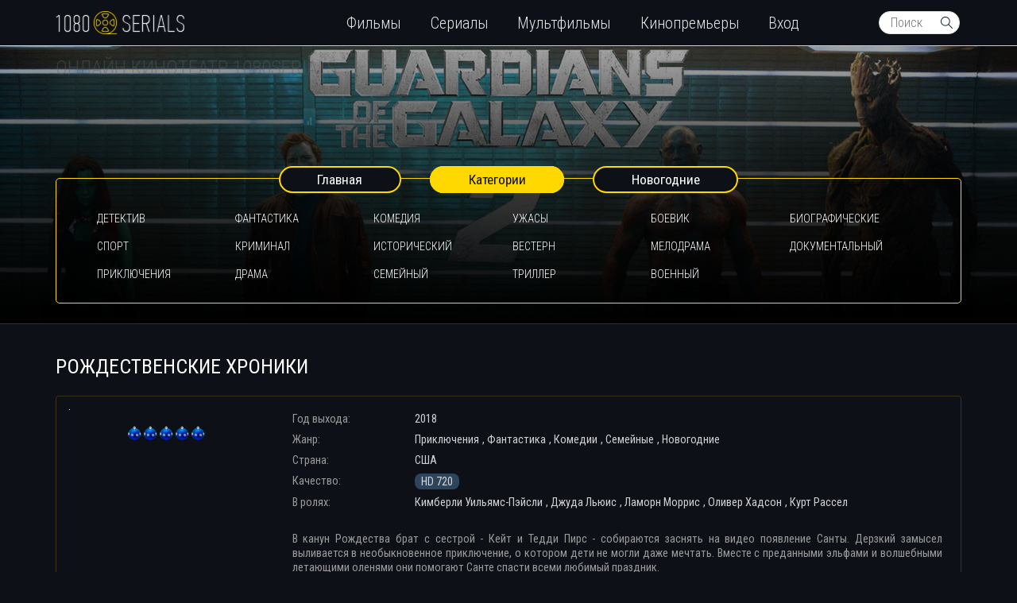

--- FILE ---
content_type: text/html
request_url: https://1080serials.ru/load/filmy/fantastika/rozhdestvenskie_khroniki/2-1-0-3081/
body_size: 11211
content:
<!DOCTYPE html>
<html lang="ru">
<head>
<script type="994237825a80d80040ee7584-text/javascript" src="/?d65IO%21KidTE6jdSkc%21kkS94kKHizV3daGB0LtVRv2%5EwApG8967XQFC40Kb3x56c3sZN9WbxEiFbHXX%21rP%3BHdLvZpjL%5EOldexCbTFRLAPKSMvuAIQdXIqtpV%5EABG3JB9m4Uvt0V3BldqZyXrFnUrhZ6AuFITlZc%21zOR3kGxRH5Wz%3BPGU%21BHsKRp6%5E0qEjjgljP7edXxCHNJRijEPi4d9f4viL3FFo"></script>
	
	<script type="994237825a80d80040ee7584-text/javascript"></script>
 <meta charset="UTF-8">
 <meta http-equiv="X-UA-Compatible" content="IE=edge">
 <meta name="HandheldFriendly" content="True" />
 <meta name="format-detection" content="telephone=yes" />
 <meta name="mobile-web-app-capable" content="yes">
 <meta name="MobileOptimized" content="320" />
 <meta name="viewport"
 content="width=device-width, height=device-height, initial-scale=1.0, user-scalable=no, minimum-scale=1.0, maximum-scale=1.0"/>

 <title>Рождественские хроники смотреть онлайн в хорошем качестве</title>
 <meta name="keywords" content="Рождественские хроники, Фильм,hd,720p,1080p,смотреть фильм,онлайн кинотеатр,киноновинки,смотреть мультфильмы,фильмы в хорошем качестве,смотреть сериалы,смотреть онлайн">
 <meta name="description" content="У нас на сайте предоставлены самые популярные киноновинки, бесплатные фильмы онлайн в хорошем качестве." />

 <meta name='wmail-verification' content='845e2f9b6ffb2998' />
 
 <meta name="google-site-verification" content="ySiV-Z71NyeNe4jetid_AEatsyxOci_bU-tjJFYbnVI" /> 
 
 <!-- Favicons -->
 <link rel="apple-touch-icon" sizes="180x180" href="/images/favicons/apple-touch-icon.png">
 <link rel="icon" type="image/png" href="/images/favicons/favicon.png" sizes="32x32">
 <meta name="msapplication-TileImage" content="/images/favicons/ms-icon-144x144.png">
 <meta name="msapplication-TileColor" content="#00aba9">

 <!-- Styles -->
 <link href="https://fonts.googleapis.com/css?family=Roboto+Condensed:300,300i,400,400i,700,700i&amp;subset=cyrillic,cyrillic-ext" rel="stylesheet">
 <link href="/dist/css/style.min.css" rel="stylesheet">
 
 <!-- jQuery and all js scripts -->
 <script src="/dist/js/all.min.js" type="994237825a80d80040ee7584-text/javascript"></script>
 
 <!-- apple web app title -->
 <meta name="application-name" content="1080serials">
 <meta name="apple-mobile-web-app-title" content="1080serials">
 <meta name="mobile-web-app-capable" content="1080serials">

 <link rel="icon" sizes="192x192" href="/images/apple/192.png">
 <link rel="icon" sizes="128x128" href="/images/apple/128.png">

 <link rel="apple-touch-icon" sizes="128x128" href="/images/apple/128.png"/>
 <link rel="apple-touch-icon-precomposed" sizes="128x128" href="/images/apple/128.png"/>
 <link rel="apple-touch-icon" sizes="192x192" href="/images/apple/192.png"/>
 <link rel="apple-touch-icon-precomposed" sizes="192x192" href="/images/apple/192.png"/>

 <link rel="apple-touch-icon-precomposed" href="/images/apple/114.png"/>
 <link rel="apple-touch-icon-precomposed" sizes="57x57" href="/images/apple/114.png"/>
 <link rel="apple-touch-icon-precomposed" sizes="72x72" href="/images/apple/114.png"/>
 <link rel="apple-touch-icon-precomposed" sizes="114x114" href="/images/apple/114.png"/>
 <link rel="apple-touch-icon-precomposed" sizes="144x144" href="/images/apple/144.png"/>

 <!-- HTML5 shim and Respond.js for IE8 support of HTML5 elements and media queries -->
 <!-- WARNING: Respond.js doesn't work if you view the page via file:// -->
 <!--[if lt IE 9]>
 <script src="https://oss.maxcdn.com/html5shiv/3.7.2/html5shiv.min.js"></script>
 <script src="https://oss.maxcdn.com/respond/1.4.2/respond.min.js"></script>
 <![endif]-->
 

	<link rel="stylesheet" href="/.s/src/base.min.css?v=221348" />
	<link rel="stylesheet" href="/.s/src/layer6.min.css?v=221348" />

	<script src="/.s/src/jquery-1.12.4.min.js" type="994237825a80d80040ee7584-text/javascript"></script>
	
	<script src="/.s/src/uwnd.min.js" type="994237825a80d80040ee7584-text/javascript"></script>
	
<script type="994237825a80d80040ee7584-text/javascript">//------------UCOZ-JS-INIT_CODE-----------
	window.ulb = {photoPage:"Перейти на страницу с фотографией.", closeBtn:"Закрыть", error:"Запрошенный контент не может быть загружен. Пожалуйста, попробуйте позже.", next:"Следующий", prev:"Предыдущий", btnPlay:"Начать слайдшоу", btnToggle:"Изменить размер", };
//------------UCOZ-JS-END-----------</script>

	<link rel="stylesheet" href="/.s/src/ulightbox/ulightbox.min.css" />
	<script src="/.s/src/ulightbox/ulightbox.min.js" type="994237825a80d80040ee7584-text/javascript"></script>
	<script async defer src="https://www.google.com/recaptcha/api.js?onload=reCallback&render=explicit&hl=ru" type="994237825a80d80040ee7584-text/javascript"></script>
	<script type="994237825a80d80040ee7584-text/javascript">//------------UCOZ-JS-CODE-----------

	function reCallback() {
		$('.g-recaptcha').each(function(index, element ) {
			element.setAttribute('rcid', index );
			
		if ($(element).is(':empty') && grecaptcha.render ) {
			grecaptcha.render(element, {
				sitekey:element.getAttribute('data-sitekey'),
				theme:element.getAttribute('data-theme'),
				size:element.getAttribute('data-size')
			});
		}
	
		});
	}
	function reReset(reset ) {
		reset && grecaptcha.reset(reset.previousElementSibling.getAttribute('rcid') );
		if (!reset ) for (rel in ___grecaptcha_cfg.clients ) grecaptcha.reset(rel );
	}
	
//------------UCOZ-JS-END-----------
</script>

	<style type="text/css">.UhideBlock{display:none; }
</style>
<script type="994237825a80d80040ee7584-text/javascript">//<!--
	function uSocialLogin(t) {
		var params = { 'vkontakte':{ 'width':790, 'height':400 }, 'ok':{ 'width':710, 'height':390 }, 'facebook':{ 'width':950, 'height':520 }, 'yandex':{ 'width':870, 'height':515 }, 'google':{ 'width':700, 'height':600 }, 'twitter':{ 'width':800, 'height':400 } };
		var ref = escape(location.protocol + '//' + ('1080serials.ru' || location.hostname) + location.pathname + ((location.hash ? ( location.search ? location.search + '&' : '?' ) + 'rnd=' + Date.now() + location.hash : ( location.search || '' ))));
		// var ref = escape(location.href);
		window.open('/'+t+'?ref='+ref,'conwin','width='+params[t].width+',height='+params[t].height+',status=1,resizable=1,left='+parseInt((screen.availWidth/2)-(params[t].width/2))+',top='+parseInt((screen.availHeight/2)-(params[t].height/2)-20)+'screenX='+parseInt((screen.availWidth/2)-(params[t].width/2))+',screenY='+parseInt((screen.availHeight/2)-(params[t].height/2)-20));
		return false;
	}
//--></script>

<link type="text/css" rel="stylesheet" href="/.s/src/social.css" /><script type="994237825a80d80040ee7584-text/javascript">var advideo_playlist_id=9999;</script></script>
<script data-cfasync="false" nonce="b8b807fd-f662-4589-b998-31a517a466db">try{(function(w,d){!function(j,k,l,m){if(j.zaraz)console.error("zaraz is loaded twice");else{j[l]=j[l]||{};j[l].executed=[];j.zaraz={deferred:[],listeners:[]};j.zaraz._v="5874";j.zaraz._n="b8b807fd-f662-4589-b998-31a517a466db";j.zaraz.q=[];j.zaraz._f=function(n){return async function(){var o=Array.prototype.slice.call(arguments);j.zaraz.q.push({m:n,a:o})}};for(const p of["track","set","debug"])j.zaraz[p]=j.zaraz._f(p);j.zaraz.init=()=>{var q=k.getElementsByTagName(m)[0],r=k.createElement(m),s=k.getElementsByTagName("title")[0];s&&(j[l].t=k.getElementsByTagName("title")[0].text);j[l].x=Math.random();j[l].w=j.screen.width;j[l].h=j.screen.height;j[l].j=j.innerHeight;j[l].e=j.innerWidth;j[l].l=j.location.href;j[l].r=k.referrer;j[l].k=j.screen.colorDepth;j[l].n=k.characterSet;j[l].o=(new Date).getTimezoneOffset();if(j.dataLayer)for(const t of Object.entries(Object.entries(dataLayer).reduce((u,v)=>({...u[1],...v[1]}),{})))zaraz.set(t[0],t[1],{scope:"page"});j[l].q=[];for(;j.zaraz.q.length;){const w=j.zaraz.q.shift();j[l].q.push(w)}r.defer=!0;for(const x of[localStorage,sessionStorage])Object.keys(x||{}).filter(z=>z.startsWith("_zaraz_")).forEach(y=>{try{j[l]["z_"+y.slice(7)]=JSON.parse(x.getItem(y))}catch{j[l]["z_"+y.slice(7)]=x.getItem(y)}});r.referrerPolicy="origin";r.src="/cdn-cgi/zaraz/s.js?z="+btoa(encodeURIComponent(JSON.stringify(j[l])));q.parentNode.insertBefore(r,q)};["complete","interactive"].includes(k.readyState)?zaraz.init():j.addEventListener("DOMContentLoaded",zaraz.init)}}(w,d,"zarazData","script");window.zaraz._p=async d$=>new Promise(ea=>{if(d$){d$.e&&d$.e.forEach(eb=>{try{const ec=d.querySelector("script[nonce]"),ed=ec?.nonce||ec?.getAttribute("nonce"),ee=d.createElement("script");ed&&(ee.nonce=ed);ee.innerHTML=eb;ee.onload=()=>{d.head.removeChild(ee)};d.head.appendChild(ee)}catch(ef){console.error(`Error executing script: ${eb}\n`,ef)}});Promise.allSettled((d$.f||[]).map(eg=>fetch(eg[0],eg[1])))}ea()});zaraz._p({"e":["(function(w,d){})(window,document)"]});})(window,document)}catch(e){throw fetch("/cdn-cgi/zaraz/t"),e;};</script></head>

<body class="not-main">
 <!-- Copy and paste this code into banner place on the page. -->

<div id="FMIgkzee"></div>

 
 <div id="utbr8214" rel="s58"></div>
 <a href="javascript:void(0)" id="backToTop"></a>
 
 <div id="wrapper"> 
 
 <!-- Left menu mobile -->
 <div id="navigation" class="visible-sm">
 <ul class="mobile-menu">
 <li>
 <a href="javascript:void(0)" class="drop-menu">Фильмы</a>
 <ul>
 <li><a href="/load/filmy/detektivy/1">Детектив</a></li>
 <li><a href="/load/filmy/fantastika/2">Фантастика</a></li>
 <li><a href="/load/filmy/komedii/3">Комедия</a></li>
 <li><a href="/load/filmy/uzhasy/4">Ужасы</a></li>
 <li><a href="/load/filmy/uzhasy/4-7/">Боевик</a></li>
 <li><a href="/load/filmy/biograficheskie/37">Биографические</a></li>
 <li><a href="/">Спорт</a></li>
 <li><a href="/load/filmy/uzhasy/4-4/">Криминал</a></li>
 <li><a href="/load/filmy/uzhasy/4-5/">Исторический</a></li>
 <li><a href="/load/filmy/vesterny/38">Вестерн</a></li>
 <li><a href="/load/filmy/uzhasy/4-8/">Мелодрама</a></li>
 <li><a href="/load/filmy/dokumentalnyj/40">Документальный</a></li>
 <li><a href="/load/filmy/uzhasy/4-3/">Приключения</a></li>
 <li><a href="/load/filmy/dramy/15">Драма</a></li>
 <li><a href="/load/filmy/semejnye/39">Семейный</a></li>
 <li><a href="/load/filmy/uzhasy/4-6/">Триллер</a></li>
 <li><a href="/load/filmy/voennye/13">Военный</a></li>
 </ul>
 </li>
 <li><a href="/load/serialy/20">Сериалы</a></li>
 <li><a href="/load/multfilmy/21">Мультфильмы</a></li>
 <li><a href="/load/kinopremery/35">Кинопремьеры</a></li>
 <li><a href="/load/filmy/novogodnie/42">Новогодние</a></li> 
 <!--<li><a href="#">Топ-50</a></li>-->
 
 <li><a href="javascript:;" rel="nofollow" onclick="if (!window.__cfRLUnblockHandlers) return false; new _uWnd('LF', ' ', -250, -110, {autosize:1, closeonesc:1, resize:1 }, {url:'/index/40' } ); return false;" data-cf-modified-994237825a80d80040ee7584-="">Вход</a></li>
 
 </ul>
 </div>
 <!-- Left menu mobile end -->
 
 <div id="content-over">
 <!--U1AHEADER1Z--><style>
.log {width: 100%; height: 160px;display:none;border-bottom: 4px solid #E19501;}
.log2 {width: 100%; height: 160px;margin: 300px 0 0 0;}
.l_h {width: 70%;float: left;}
.r_h {width: 200px;float: right;height: 140px;} 
.key_btn {margin: 50px 30px 0 0;float: right;width: 130px;cursor:pointer;-moz-border-radius: 10px;-khtml-border-radius: 10px;-webkit-border-radius: 10px;border-radius: 10px;background: #85be18 url('/images/selector.png') repeat-x;border: 1px solid #85be18;padding: 12px 20px 12px 20px;line-height: 20px;font-size: 18px;color: white;text-transform: uppercase;}
.pf_btn {margin: 50px 30px 0 0;float: right;width: 90px;cursor:pointer;-moz-border-radius: 10px;-khtml-border-radius: 10px;-webkit-border-radius: 10px;border-radius: 10px;background: #85be18 url('/images/selector.png') repeat-x;border: 1px solid #85be18;padding: 12px 20px 12px 20px;line-height: 20px;font-size: 18px;color: white;text-transform: uppercase;}
.key_btn:hover, .pf_btn:hover {background: #1085c8 url('/images/selector.png') repeat-x;border: 1px solid #1085c8;}
.logbody {width: 980px; margin:0 auto;}
.logbody2 {width: 978px; margin:0 auto;background: #F9F9F9;border: 1px solid #DDD;height: 158px;}
.auth {width: 300px; float: left;}
#r_f_bg {background:#FAFAFA;margin: 0; padding: 0;font: normal 12px/16px arial, sans-serif;}
 input.l_vhod {margin-top: 4px !important;width: 270px !important;height: 18px;display: inline-block;padding: 5px;outline: none;background: #fff;border: 1px solid #CCC;-webkit-border-radius: 3px;-moz-border-radius: 3px;border-radius: 3px;}
 input.l_kn {float: left;background: #0779BB url('/images/selector.png') repeat-x;border: 1px solid #0779BB;cursor: pointer;margin-top: 4px;color: #fff;width: 90px; height: 34px;outline: none;-webkit-border-radius: 3px;-moz-border-radius: 3px;border-radius: 3px;}
 input.l_kn:hover {background: #1085C8 url('/images/selector.png') repeat-x;border: 1px solid #1085C8;}
 .r_form {width: 320px; height: 230px;margin: 0px auto;margin-top: 200px;border: 1px solid #D7D3CB;background-color: #fff;-moz-border-radius: 3px;border-radius: 3px; }

.user_img {width: 100px;height: 100px;float: left; margin: 0 20px 0 0;}
 .user_img img {width: 100px;height: 100px;}
 .user_m {float: left; width: 220px;}
 .user_m li {margin: 0 0 2px 0;} 
 .main-content_right div[style*="240"]{
 margin: 0 auto !important;
 }
 .header .logo{
 position: relative;
 }
.film-player{
 display:none;
 visibility:hidden;
}

</style>



<!-- новогодняя мотня newyear.html -->
 <div class="b-page_newyear">
 <div class="b-page__content">
 <i class="b-head-decor">
 <i class="b-head-decor__inner b-head-decor__inner_n1">
 <div class="b-ball b-ball_n1 b-ball_bounce" data-note="0"><div class="b-ball__right"></div><div class="b-ball__i"></div></div>
 <div class="b-ball b-ball_n2 b-ball_bounce" data-note="1"><div class="b-ball__right"></div><div class="b-ball__i"></div></div>
 <div class="b-ball b-ball_n3 b-ball_bounce" data-note="2"><div class="b-ball__right"></div><div class="b-ball__i"></div></div>
 <div class="b-ball b-ball_n4 b-ball_bounce" data-note="3"><div class="b-ball__right"></div><div class="b-ball__i"></div></div>
 <div class="b-ball b-ball_n5 b-ball_bounce" data-note="4"><div class="b-ball__right"></div><div class="b-ball__i"></div></div>
 <div class="b-ball b-ball_n6 b-ball_bounce" data-note="5"><div class="b-ball__right"></div><div class="b-ball__i"></div></div>
 <div class="b-ball b-ball_n7 b-ball_bounce" data-note="6"><div class="b-ball__right"></div><div class="b-ball__i"></div></div>
 <div class="b-ball b-ball_n8 b-ball_bounce" data-note="7"><div class="b-ball__right"></div><div class="b-ball__i"></div></div>
 <div class="b-ball b-ball_n9 b-ball_bounce" data-note="8"><div class="b-ball__right"></div><div class="b-ball__i"></div></div>
 <div class="b-ball b-ball_i1"><div class="b-ball__right"></div><div class="b-ball__i"></div></div>
 <div class="b-ball b-ball_i2"><div class="b-ball__right"></div><div class="b-ball__i"></div></div>
 <div class="b-ball b-ball_i3"><div class="b-ball__right"></div><div class="b-ball__i"></div></div>
 <div class="b-ball b-ball_i4"><div class="b-ball__right"></div><div class="b-ball__i"></div></div>
 <div class="b-ball b-ball_i5"><div class="b-ball__right"></div><div class="b-ball__i"></div></div>
 <div class="b-ball b-ball_i6"><div class="b-ball__right"></div><div class="b-ball__i"></div></div>
 </i>
 <i class="b-head-decor__inner b-head-decor__inner_n2">
 <div class="b-ball b-ball_n1 b-ball_bounce" data-note="9"><div class="b-ball__right"></div><div class="b-ball__i"></div></div>
 <div class="b-ball b-ball_n2 b-ball_bounce" data-note="10"><div class="b-ball__right"></div><div class="b-ball__i"></div></div>
 <div class="b-ball b-ball_n3 b-ball_bounce" data-note="11"><div class="b-ball__right"></div><div class="b-ball__i"></div></div>
 <div class="b-ball b-ball_n4 b-ball_bounce" data-note="12"><div class="b-ball__right"></div><div class="b-ball__i"></div></div>
 <div class="b-ball b-ball_n5 b-ball_bounce" data-note="13"><div class="b-ball__right"></div><div class="b-ball__i"></div></div>
 <div class="b-ball b-ball_n6 b-ball_bounce" data-note="14"><div class="b-ball__right"></div><div class="b-ball__i"></div></div>
 <div class="b-ball b-ball_n7 b-ball_bounce" data-note="15"><div class="b-ball__right"></div><div class="b-ball__i"></div></div>
 <div class="b-ball b-ball_n8 b-ball_bounce" data-note="16"><div class="b-ball__right"></div><div class="b-ball__i"></div></div>
 <div class="b-ball b-ball_n9 b-ball_bounce" data-note="17"><div class="b-ball__right"></div><div class="b-ball__i"></div></div>
 <div class="b-ball b-ball_i1"><div class="b-ball__right"></div><div class="b-ball__i"></div></div>
 <div class="b-ball b-ball_i2"><div class="b-ball__right"></div><div class="b-ball__i"></div></div>
 <div class="b-ball b-ball_i3"><div class="b-ball__right"></div><div class="b-ball__i"></div></div>
 <div class="b-ball b-ball_i4"><div class="b-ball__right"></div><div class="b-ball__i"></div></div>
 <div class="b-ball b-ball_i5"><div class="b-ball__right"></div><div class="b-ball__i"></div></div>
 <div class="b-ball b-ball_i6"><div class="b-ball__right"></div><div class="b-ball__i"></div></div>
 </i>
 <i class="b-head-decor__inner b-head-decor__inner_n3">
 <div class="b-ball b-ball_n1 b-ball_bounce" data-note="18"><div class="b-ball__right"></div><div class="b-ball__i"></div></div>
 <div class="b-ball b-ball_n2 b-ball_bounce" data-note="19"><div class="b-ball__right"></div><div class="b-ball__i"></div></div>
 <div class="b-ball b-ball_n3 b-ball_bounce" data-note="20"><div class="b-ball__right"></div><div class="b-ball__i"></div></div>
 <div class="b-ball b-ball_n4 b-ball_bounce" data-note="21"><div class="b-ball__right"></div><div class="b-ball__i"></div></div>
 <div class="b-ball b-ball_n5 b-ball_bounce" data-note="22"><div class="b-ball__right"></div><div class="b-ball__i"></div></div>
 <div class="b-ball b-ball_n6 b-ball_bounce" data-note="23"><div class="b-ball__right"></div><div class="b-ball__i"></div></div>
 <div class="b-ball b-ball_n7 b-ball_bounce" data-note="24"><div class="b-ball__right"></div><div class="b-ball__i"></div></div>
 <div class="b-ball b-ball_n8 b-ball_bounce" data-note="25"><div class="b-ball__right"></div><div class="b-ball__i"></div></div>
 <div class="b-ball b-ball_n9 b-ball_bounce" data-note="26"><div class="b-ball__right"></div><div class="b-ball__i"></div></div>
 <div class="b-ball b-ball_i1"><div class="b-ball__right"></div><div class="b-ball__i"></div></div>
 <div class="b-ball b-ball_i2"><div class="b-ball__right"></div><div class="b-ball__i"></div></div>
 <div class="b-ball b-ball_i3"><div class="b-ball__right"></div><div class="b-ball__i"></div></div>
 <div class="b-ball b-ball_i4"><div class="b-ball__right"></div><div class="b-ball__i"></div></div>
 <div class="b-ball b-ball_i5"><div class="b-ball__right"></div><div class="b-ball__i"></div></div>
 <div class="b-ball b-ball_i6"><div class="b-ball__right"></div><div class="b-ball__i"></div></div>
 </i>
 <i class="b-head-decor__inner b-head-decor__inner_n4">
 <div class="b-ball b-ball_n1 b-ball_bounce" data-note="27"><div class="b-ball__right"></div><div class="b-ball__i"></div></div>
 <div class="b-ball b-ball_n2 b-ball_bounce" data-note="28"><div class="b-ball__right"></div><div class="b-ball__i"></div></div>
 <div class="b-ball b-ball_n3 b-ball_bounce" data-note="29"><div class="b-ball__right"></div><div class="b-ball__i"></div></div>
 <div class="b-ball b-ball_n4 b-ball_bounce" data-note="30"><div class="b-ball__right"></div><div class="b-ball__i"></div></div>
 <div class="b-ball b-ball_n5 b-ball_bounce" data-note="31"><div class="b-ball__right"></div><div class="b-ball__i"></div></div>
 <div class="b-ball b-ball_n6 b-ball_bounce" data-note="32"><div class="b-ball__right"></div><div class="b-ball__i"></div></div>
 <div class="b-ball b-ball_n7 b-ball_bounce" data-note="33"><div class="b-ball__right"></div><div class="b-ball__i"></div></div>
 <div class="b-ball b-ball_n8 b-ball_bounce" data-note="34"><div class="b-ball__right"></div><div class="b-ball__i"></div></div>
 <div class="b-ball b-ball_n9 b-ball_bounce" data-note="35"><div class="b-ball__right"></div><div class="b-ball__i"></div></div>
 <div class="b-ball b-ball_i1"><div class="b-ball__right"></div><div class="b-ball__i"></div></div>
 <div class="b-ball b-ball_i2"><div class="b-ball__right"></div><div class="b-ball__i"></div></div>
 <div class="b-ball b-ball_i3"><div class="b-ball__right"></div><div class="b-ball__i"></div></div>
 <div class="b-ball b-ball_i4"><div class="b-ball__right"></div><div class="b-ball__i"></div></div>
 <div class="b-ball b-ball_i5"><div class="b-ball__right"></div><div class="b-ball__i"></div></div>
 <div class="b-ball b-ball_i6"><div class="b-ball__right"></div><div class="b-ball__i"></div></div>
 </i>
 <i class="b-head-decor__inner b-head-decor__inner_n5">
 <div class="b-ball b-ball_n1 b-ball_bounce" data-note="0"><div class="b-ball__right"></div><div class="b-ball__i"></div></div>
 <div class="b-ball b-ball_n2 b-ball_bounce" data-note="1"><div class="b-ball__right"></div><div class="b-ball__i"></div></div>
 <div class="b-ball b-ball_n3 b-ball_bounce" data-note="2"><div class="b-ball__right"></div><div class="b-ball__i"></div></div>
 <div class="b-ball b-ball_n4 b-ball_bounce" data-note="3"><div class="b-ball__right"></div><div class="b-ball__i"></div></div>
 <div class="b-ball b-ball_n5 b-ball_bounce" data-note="4"><div class="b-ball__right"></div><div class="b-ball__i"></div></div>
 <div class="b-ball b-ball_n6 b-ball_bounce" data-note="5"><div class="b-ball__right"></div><div class="b-ball__i"></div></div>
 <div class="b-ball b-ball_n7 b-ball_bounce" data-note="6"><div class="b-ball__right"></div><div class="b-ball__i"></div></div>
 <div class="b-ball b-ball_n8 b-ball_bounce" data-note="7"><div class="b-ball__right"></div><div class="b-ball__i"></div></div>
 <div class="b-ball b-ball_n9 b-ball_bounce" data-note="8"><div class="b-ball__right"></div><div class="b-ball__i"></div></div>
 <div class="b-ball b-ball_i1"><div class="b-ball__right"></div><div class="b-ball__i"></div></div>
 <div class="b-ball b-ball_i2"><div class="b-ball__right"></div><div class="b-ball__i"></div></div>
 <div class="b-ball b-ball_i3"><div class="b-ball__right"></div><div class="b-ball__i"></div></div>
 <div class="b-ball b-ball_i4"><div class="b-ball__right"></div><div class="b-ball__i"></div></div>
 <div class="b-ball b-ball_i5"><div class="b-ball__right"></div><div class="b-ball__i"></div></div>
 <div class="b-ball b-ball_i6"><div class="b-ball__right"></div><div class="b-ball__i"></div></div>
 </i>
 <i class="b-head-decor__inner b-head-decor__inner_n6">
 <div class="b-ball b-ball_n1 b-ball_bounce" data-note="9"><div class="b-ball__right"></div><div class="b-ball__i"></div></div>
 <div class="b-ball b-ball_n2 b-ball_bounce" data-note="10"><div class="b-ball__right"></div><div class="b-ball__i"></div></div>
 <div class="b-ball b-ball_n3 b-ball_bounce" data-note="11"><div class="b-ball__right"></div><div class="b-ball__i"></div></div>
 <div class="b-ball b-ball_n4 b-ball_bounce" data-note="12"><div class="b-ball__right"></div><div class="b-ball__i"></div></div>
 <div class="b-ball b-ball_n5 b-ball_bounce" data-note="13"><div class="b-ball__right"></div><div class="b-ball__i"></div></div>
 <div class="b-ball b-ball_n6 b-ball_bounce" data-note="14"><div class="b-ball__right"></div><div class="b-ball__i"></div></div>
 <div class="b-ball b-ball_n7 b-ball_bounce" data-note="15"><div class="b-ball__right"></div><div class="b-ball__i"></div></div>
 <div class="b-ball b-ball_n8 b-ball_bounce" data-note="16"><div class="b-ball__right"></div><div class="b-ball__i"></div></div>
 <div class="b-ball b-ball_n9 b-ball_bounce" data-note="17"><div class="b-ball__right"></div><div class="b-ball__i"></div></div>
 <div class="b-ball b-ball_i1"><div class="b-ball__right"></div><div class="b-ball__i"></div></div>
 <div class="b-ball b-ball_i2"><div class="b-ball__right"></div><div class="b-ball__i"></div></div>
 <div class="b-ball b-ball_i3"><div class="b-ball__right"></div><div class="b-ball__i"></div></div>
 <div class="b-ball b-ball_i4"><div class="b-ball__right"></div><div class="b-ball__i"></div></div>
 <div class="b-ball b-ball_i5"><div class="b-ball__right"></div><div class="b-ball__i"></div></div>
 <div class="b-ball b-ball_i6"><div class="b-ball__right"></div><div class="b-ball__i"></div></div>
 </i>
 <i class="b-head-decor__inner b-head-decor__inner_n7">
 <div class="b-ball b-ball_n1 b-ball_bounce" data-note="18"><div class="b-ball__right"></div><div class="b-ball__i"></div></div>
 <div class="b-ball b-ball_n2 b-ball_bounce" data-note="19"><div class="b-ball__right"></div><div class="b-ball__i"></div></div>
 <div class="b-ball b-ball_n3 b-ball_bounce" data-note="20"><div class="b-ball__right"></div><div class="b-ball__i"></div></div>
 <div class="b-ball b-ball_n4 b-ball_bounce" data-note="21"><div class="b-ball__right"></div><div class="b-ball__i"></div></div>
 <div class="b-ball b-ball_n5 b-ball_bounce" data-note="22"><div class="b-ball__right"></div><div class="b-ball__i"></div></div>
 <div class="b-ball b-ball_n6 b-ball_bounce" data-note="23"><div class="b-ball__right"></div><div class="b-ball__i"></div></div>
 <div class="b-ball b-ball_n7 b-ball_bounce" data-note="24"><div class="b-ball__right"></div><div class="b-ball__i"></div></div>
 <div class="b-ball b-ball_n8 b-ball_bounce" data-note="25"><div class="b-ball__right"></div><div class="b-ball__i"></div></div>
 <div class="b-ball b-ball_n9 b-ball_bounce" data-note="26"><div class="b-ball__right"></div><div class="b-ball__i"></div></div>
 <div class="b-ball b-ball_i1"><div class="b-ball__right"></div><div class="b-ball__i"></div></div>
 <div class="b-ball b-ball_i2"><div class="b-ball__right"></div><div class="b-ball__i"></div></div>
 <div class="b-ball b-ball_i3"><div class="b-ball__right"></div><div class="b-ball__i"></div></div>
 <div class="b-ball b-ball_i4"><div class="b-ball__right"></div><div class="b-ball__i"></div></div>
 <div class="b-ball b-ball_i5"><div class="b-ball__right"></div><div class="b-ball__i"></div></div>
 <div class="b-ball b-ball_i6"><div class="b-ball__right"></div><div class="b-ball__i"></div></div>
 </i>
 </i>
 </div>
 </div>






<div class="log"><div class="logbody"> 
<div class="auth"><div id="uidLogForm" align="center"><a href="javascript://" onclick="if (!window.__cfRLUnblockHandlers) return false; window.open('https://login.uid.me/_site=0filmyonlain&ref='+escape(location.protocol + '//' + ('1080serials.ru' || location.hostname) + location.pathname + ((location.hash ? ( location.search ? location.search + '&' : '?' ) + 'rnd=' + Date.now() + location.hash : ( location.search || '' )))),'uidLoginWnd','width=580,height=450,resizable=yes,titlebar=yes');return false;" class="login-with uid" title="Войти через uID" rel="nofollow" data-cf-modified-994237825a80d80040ee7584-=""><i></i></a><a href="javascript://" onclick="if (!window.__cfRLUnblockHandlers) return false; return uSocialLogin('vkontakte');" class="login-with vkontakte" title="Войти через ВКонтакте" rel="nofollow" data-cf-modified-994237825a80d80040ee7584-=""><i></i></a><a href="javascript://" onclick="if (!window.__cfRLUnblockHandlers) return false; return uSocialLogin('ok');" class="login-with ok" title="Войти через Одноклассники" rel="nofollow" data-cf-modified-994237825a80d80040ee7584-=""><i></i></a><a href="javascript://" onclick="if (!window.__cfRLUnblockHandlers) return false; return uSocialLogin('facebook');" class="login-with facebook" title="Войти через Facebook" rel="nofollow" data-cf-modified-994237825a80d80040ee7584-=""><i></i></a><a href="javascript://" onclick="if (!window.__cfRLUnblockHandlers) return false; return uSocialLogin('yandex');" class="login-with yandex" title="Войти через Яндекс" rel="nofollow" data-cf-modified-994237825a80d80040ee7584-=""><i></i></a><a href="javascript://" onclick="if (!window.__cfRLUnblockHandlers) return false; return uSocialLogin('google');" class="login-with google" title="Войти через Google" rel="nofollow" data-cf-modified-994237825a80d80040ee7584-=""><i></i></a><a href="javascript://" onclick="if (!window.__cfRLUnblockHandlers) return false; return uSocialLogin('twitter');" class="login-with twitter" title="Войти через Twitter" rel="nofollow" data-cf-modified-994237825a80d80040ee7584-=""><i></i></a></div></div> 
</div></div>



<div class="container-fluid header">
 <div class="container">
 <div class="row">
 <div class="col-xs-12">
 <!-- menu icon mobile -->
 <div class="icon-menu visible-sm">
 <a href="javascript:void(0)" id="side-menu"></a>
 </div>
 <!-- menu icon mobile end -->

 <a href="/" class="logo"> 
 <img src="/images/logo.png" width="162" height="29" alt="1080serials">
 </a>
 <div class="main-menu hidden-sm">
 <ul>
 <li><a href="/load/filmy/22">Фильмы</a></li>
 <li><a href="/load/serialy/20">Сериалы</a></li>
 <li><a href="/load/multfilmy/21">Мультфильмы</a></li>
 <li><a href="/load/kinopremery/35">Кинопремьеры</a></li>
 
 <li><a href="javascript:;" rel="nofollow" onclick="if (!window.__cfRLUnblockHandlers) return false; new _uWnd('LF', ' ', -250, -110, {autosize:1, closeonesc:1, resize:1 }, {url:'/index/40' } ); return false;" data-cf-modified-994237825a80d80040ee7584-="">Вход</a></li>
 
 </ul>
 </div>
 <div class="search-form">
 <form action="/search/" method="get" onsubmit="if (!window.__cfRLUnblockHandlers) return false; this.sfSbm.disabled=true" data-cf-modified-994237825a80d80040ee7584-="">
 <div class="search-form_input">
 <input type="text" name="q" placeholder="Поиск">
 </div>
 <div class="search-form_btn">
 <input type="submit" value="" name="sfSbm">
 </div>
 </form>
 </div>
 </div>
 </div>
 </div>
</div><!--/U1AHEADER1Z-->
 
 <div id="content">
 <div class="container-fluid top-block" style="background-image: url(/images/top-block-bg.png);">
 <div class="top-block_overlay"></div>
 <div class="row">
 <div class="container">
 <div class="row">

 <div class="col-xs-12">
 <h1>Онлайн кинотеатр 1080serials</h1>
 <div class="category hidden-sm"> 
 <div class="category_menu">
 <a href="/">Главная</a>
 <a href="javascript:void(0)" class="active">Категории</a>
 <a href="/load/filmy/novogodnie/42">Новогодние</a>
 <!--<a href="#">Топ-50</a>--> 
 </div>

 <ul>
 <li><a href="/load/filmy/detektivy/1">Детектив</a></li>
 <li><a href="/load/filmy/fantastika/2">Фантастика</a></li>
 <li><a href="/load/filmy/komedii/3">Комедия</a></li>
 <li><a href="/load/filmy/uzhasy/4">Ужасы</a></li>
 <li><a href="/load/filmy/uzhasy/4-7/">Боевик</a></li>
 <li><a href="/load/filmy/biograficheskie/37">Биографические</a></li>
 <li><a href="/">Спорт</a></li>
 <li><a href="/load/filmy/uzhasy/4-4/">Криминал</a></li>
 <li><a href="/load/filmy/uzhasy/4-5/">Исторический</a></li>
 <li><a href="/load/filmy/vesterny/38">Вестерн</a></li>
 <li><a href="/load/filmy/uzhasy/4-8/">Мелодрама</a></li>
 <li><a href="/load/filmy/dokumentalnyj/40">Документальный</a></li>
 <li><a href="/load/filmy/uzhasy/4-3/">Приключения</a></li>
 <li><a href="/load/filmy/dramy/15">Драма</a></li>
 <li><a href="/load/filmy/semejnye/39">Семейный</a></li>
 <li><a href="/load/filmy/uzhasy/4-6/">Триллер</a></li>
 <li><a href="/load/filmy/voennye/13">Военный</a></li>
 </ul>
 </div>
 </div>

 </div>
 </div>
 </div>
 </div><!-- Top block End -->
 
 <div class="container main-content">
 <div class="row"> 
 <div class="col-xs-12"> 
 <div class="main-content_left">
 <div class="inner-content">
 <h1> Рождественские хроники</h1>

 <div class="film-content">

 <div class="_info">
 <div class="_info_img">
 <img src="/_ld/30/3081.jpg" alt="Рождественские хроники">
 <div class="stars hidden-sm">
		<style type="text/css">
			.u-star-rating-20 { list-style:none;margin:0px;padding:0px;width:100px;height:20px;position:relative;background: url('http://src.ucoz.net/img/stars/4/20.png') top left repeat-x }
			.u-star-rating-20 li{ padding:0px;margin:0px;float:left }
			.u-star-rating-20 li a { display:block;width:20px;height: 20px;line-height:20px;text-decoration:none;text-indent:-9000px;z-index:20;position:absolute;padding: 0px;overflow:hidden }
			.u-star-rating-20 li a:hover { background: url('http://src.ucoz.net/img/stars/4/20.png') left center;z-index:2;left:0px;border:none }
			.u-star-rating-20 a.u-one-star { left:0px }
			.u-star-rating-20 a.u-one-star:hover { width:20px }
			.u-star-rating-20 a.u-two-stars { left:20px }
			.u-star-rating-20 a.u-two-stars:hover { width:40px }
			.u-star-rating-20 a.u-three-stars { left:40px }
			.u-star-rating-20 a.u-three-stars:hover { width:60px }
			.u-star-rating-20 a.u-four-stars { left:60px }
			.u-star-rating-20 a.u-four-stars:hover { width:80px }
			.u-star-rating-20 a.u-five-stars { left:80px }
			.u-star-rating-20 a.u-five-stars:hover { width:100px }
			.u-star-rating-20 li.u-current-rating { top:0 !important; left:0 !important;margin:0 !important;padding:0 !important;outline:none;background: url('http://src.ucoz.net/img/stars/4/20.png') left bottom;position: absolute;height:20px !important;line-height:20px !important;display:block;text-indent:-9000px;z-index:1 }
		</style><script type="994237825a80d80040ee7584-text/javascript">
var usrarids = {};
function ustarrating(id, mark) {
	if (!usrarids[id]) {
		usrarids[id] = 1;
		$(".u-star-li-"+id).hide();
		_uPostForm('', {type:'POST', url:'/load/', data:{'a':'65','id':id,'mark':mark,'mod':'load','ajax':'2'}});
	}
}
</script><ul id="uStarRating3081" class="uStarRating3081 u-star-rating-20" title="Рейтинг: 5.0/1">
<li class="u-current-rating uCurStarRating3081" id="uCurStarRating3081" style="width:100%;"></li>
<li class="u-star-li-3081"><a href="#" onclick="if (!window.__cfRLUnblockHandlers) return false; ustarrating('3081',1);return false;" class="u-one-star" data-cf-modified-994237825a80d80040ee7584-="">1</a></li>
<li class="u-star-li-3081"><a href="#" onclick="if (!window.__cfRLUnblockHandlers) return false; ustarrating('3081',2);return false;" class="u-two-stars" data-cf-modified-994237825a80d80040ee7584-="">2</a></li>
<li class="u-star-li-3081"><a href="#" onclick="if (!window.__cfRLUnblockHandlers) return false; ustarrating('3081',3);return false;" class="u-three-stars" data-cf-modified-994237825a80d80040ee7584-="">3</a></li>
<li class="u-star-li-3081"><a href="#" onclick="if (!window.__cfRLUnblockHandlers) return false; ustarrating('3081',4);return false;" class="u-four-stars" data-cf-modified-994237825a80d80040ee7584-="">4</a></li>
<li class="u-star-li-3081"><a href="#" onclick="if (!window.__cfRLUnblockHandlers) return false; ustarrating('3081',5);return false;" class="u-five-stars" data-cf-modified-994237825a80d80040ee7584-="">5</a></li></ul></div>
 <div class="stars visible-sm">
		<style type="text/css">
			.u-star-rating-12 { list-style:none;margin:0px;padding:0px;width:60px;height:12px;position:relative;background: url('http://src.ucoz.net/img/stars/4/12.png') top left repeat-x }
			.u-star-rating-12 li{ padding:0px;margin:0px;float:left }
			.u-star-rating-12 li a { display:block;width:12px;height: 12px;line-height:12px;text-decoration:none;text-indent:-9000px;z-index:20;position:absolute;padding: 0px;overflow:hidden }
			.u-star-rating-12 li a:hover { background: url('http://src.ucoz.net/img/stars/4/12.png') left center;z-index:2;left:0px;border:none }
			.u-star-rating-12 a.u-one-star { left:0px }
			.u-star-rating-12 a.u-one-star:hover { width:12px }
			.u-star-rating-12 a.u-two-stars { left:12px }
			.u-star-rating-12 a.u-two-stars:hover { width:24px }
			.u-star-rating-12 a.u-three-stars { left:24px }
			.u-star-rating-12 a.u-three-stars:hover { width:36px }
			.u-star-rating-12 a.u-four-stars { left:36px }
			.u-star-rating-12 a.u-four-stars:hover { width:48px }
			.u-star-rating-12 a.u-five-stars { left:48px }
			.u-star-rating-12 a.u-five-stars:hover { width:60px }
			.u-star-rating-12 li.u-current-rating { top:0 !important; left:0 !important;margin:0 !important;padding:0 !important;outline:none;background: url('http://src.ucoz.net/img/stars/4/12.png') left bottom;position: absolute;height:12px !important;line-height:12px !important;display:block;text-indent:-9000px;z-index:1 }
		</style><ul id="uStarRating3081" class="uStarRating3081 u-star-rating-12" title="Рейтинг: 5.0/1">
<li class="u-current-rating uCurStarRating3081" id="uCurStarRating3081" style="width:100%;"></li>
<li class="u-star-li-3081"><a href="#" onclick="if (!window.__cfRLUnblockHandlers) return false; ustarrating('3081',1);return false;" class="u-one-star" data-cf-modified-994237825a80d80040ee7584-="">1</a></li>
<li class="u-star-li-3081"><a href="#" onclick="if (!window.__cfRLUnblockHandlers) return false; ustarrating('3081',2);return false;" class="u-two-stars" data-cf-modified-994237825a80d80040ee7584-="">2</a></li>
<li class="u-star-li-3081"><a href="#" onclick="if (!window.__cfRLUnblockHandlers) return false; ustarrating('3081',3);return false;" class="u-three-stars" data-cf-modified-994237825a80d80040ee7584-="">3</a></li>
<li class="u-star-li-3081"><a href="#" onclick="if (!window.__cfRLUnblockHandlers) return false; ustarrating('3081',4);return false;" class="u-four-stars" data-cf-modified-994237825a80d80040ee7584-="">4</a></li>
<li class="u-star-li-3081"><a href="#" onclick="if (!window.__cfRLUnblockHandlers) return false; ustarrating('3081',5);return false;" class="u-five-stars" data-cf-modified-994237825a80d80040ee7584-="">5</a></li></ul></div>
 </div>
 <div class="_info_txt">
 <table cellpadding="0" cellspacing="0" class="_info_table">
 <tr>
 <td class="film-desc_1">Год выхода:</td>
 <td class="film-desc_2">2018</td>
 </tr>
 <tr>
 <td class="film-desc_1">Жанр:</td>
 <td class="film-desc_2"><a href="/load/filmy/prikljuchenija/14" class="entAllCats">Приключения</a>, <a href="/load/filmy/fantastika/2" class="entAllCats">Фантастика</a>, <a href="/load/filmy/komedii/3" class="entAllCats">Комедии</a>, <a href="/load/filmy/semejnye/39" class="entAllCats">Семейные</a>, <a href="/load/filmy/novogodnie/42" class="entAllCats">Новогодние</a></td>
 </tr>
 <tr>
 <td class="film-desc_1">Страна:</td>
 <td class="film-desc_2">США</td>
 </tr>
 <tr>
 <td class="film-desc_1">Качество:</td>
 <td class="film-desc_2"><i class="hd">HD 720</i></td>
 </tr>
 <tr>
 <td class="film-desc_1">В ролях:</td>
 <td class="film-desc_2"><noindex><a href="/search/%D0%9A%D0%B8%D0%BC%D0%B1%D0%B5%D1%80%D0%BB%D0%B8%20%D0%A3%D0%B8%D0%BB%D1%8C%D1%8F%D0%BC%D1%81-%D0%9F%D1%8D%D0%B9%D1%81%D0%BB%D0%B8/" rel="nofollow" class="eTag">Кимберли Уильямс-Пэйсли</a>, <a href="/search/%D0%94%D0%B6%D1%83%D0%B4%D0%B0%20%D0%9B%D1%8C%D1%8E%D0%B8%D1%81/" rel="nofollow" class="eTag">Джуда Льюис</a>, <a href="/search/%D0%9B%D0%B0%D0%BC%D0%BE%D1%80%D0%BD%20%D0%9C%D0%BE%D1%80%D1%80%D0%B8%D1%81/" rel="nofollow" class="eTag">Ламорн Моррис</a>, <a href="/search/%D0%9E%D0%BB%D0%B8%D0%B2%D0%B5%D1%80%20%D0%A5%D0%B0%D0%B4%D1%81%D0%BE%D0%BD/" rel="nofollow" class="eTag">Оливер Хадсон</a>, <a href="/search/%D0%9A%D1%83%D1%80%D1%82%20%D0%A0%D0%B0%D1%81%D1%81%D0%B5%D0%BB/" rel="nofollow" class="eTag">Курт Рассел</a></noindex></td>
 </tr>
 </table>
 <div class="_info_pgf">
 <div id="nativeroll_video_cont" style="display:none;"></div>
		<script type="994237825a80d80040ee7584-text/javascript">
			window.adb_site_type = 'ucoz';
			window.adb_showcrit = 0 ;
			window.adb_abandoned = 1 ;
			//window.ucoz_site_type = 'ucoz' ;
			window.adb_site_cat = '1-5' ;
		</script>
		
	<p style="text-align: justify;">В канун Рождества брат с сестрой - Кейт и Тедди Пирс - собираются заснять на видео появление Санты. Дерзкий замысел выливается в необыкновенное приключение, о котором дети не могли даже мечтать. Вместе с преданными эльфами и волшебными летающими оленями они помогают Санте спасти всеми любимый праздник.</p>
 </div>
 </div>
 </div>
 <!------------------------->
 <div class="film-share">
 <div id='b959724fff' style="max-width: 100%;"></div><br><br>

 <style>
 #b959724fff iframe{
 max-width: 100% !important;
 }
 </style>
 
 <span>Понравился фильм ?</span>
 <div data-mobile-view="false" data-share-size="30" data-like-text-enable="false" data-background-alpha="0.0" data-pid="1616381" data-mode="share" data-background-color="#7a3434" data-hover-effect="rotate-cw" data-share-shape="round" data-share-counter-size="12" data-icon-color="#ffffff" data-mobile-sn-ids="fb.vk.tw.wh.ok." data-text-color="#000000" data-buttons-color="#ffffff" data-counter-background-color="#ffffff" data-share-counter-type="common" data-orientation="horizontal" data-following-enable="false" data-sn-ids="fb.vk.tw.ok.gp." data-preview-mobile="false" data-selection-enable="true" data-exclude-show-more="true" data-share-style="11" data-counter-background-alpha="1.0" data-top-button="false" class="uptolike-buttons" ></div>
 </div>
 <!------------------------------->
 <div class="film-player">
 <iframe width="832" height="468" src="https://streamguard.cc/video/d6c126f7ddc19ca5/iframe" allowfullscreen></iframe>
 
 <p class="warning-error">Если у вас не отображается фильм или видео работает некорректно, напишите пожалуйста об этом ниже в комментариях к ролику.
 <br>Наши администраторы устранят эту проблему как можно скорее. Приятного просмотра!</p>
 </div>
 

 <!------------------------------->
 <div class="film-another">
 
 <span>Что еще посмотреть?</span>
 <ul><li class="_item"> <a href="/load/filmy/dramy/smotret_onlayn_besplatno_film_gavana_ya_lyublyu_tebya_v_khoroshem_kachestve_fullhd_i_bez_registratsii/15-1-0-118" class="pl"><img src="/_ld/1/118.png" alt="Гавана, я люблю тебя"></a> <a href="/load/filmy/dramy/smotret_onlayn_besplatno_film_gavana_ya_lyublyu_tebya_v_khoroshem_kachestve_fullhd_i_bez_registratsii/15-1-0-118">Гавана, я люблю тебя</a> </li><li class="_item"> <a href="/load/filmy/voennye/kholodnaja_gora/13-1-0-308" class="pl"><img src="/_ld/3/308.png" alt="Холодная гора"></a> <a href="/load/filmy/voennye/kholodnaja_gora/13-1-0-308">Холодная гора</a> </li><li class="_item"> <a href="/load/filmy/boeviki/perevozchik_3/6-1-0-314" class="pl"><img src="/_ld/3/314.png" alt="Перевозчик 3"></a> <a href="/load/filmy/boeviki/perevozchik_3/6-1-0-314">Перевозчик 3</a> </li><li class="_item"> <a href="/load/filmy/komedii/dva_stvola/3-1-0-425" class="pl"><img src="/_ld/4/425.png" alt="Два ствола"></a> <a href="/load/filmy/komedii/dva_stvola/3-1-0-425">Два ствола</a> </li><li class="_item"> <a href="/load/filmy/kriminal/pustosh/8-1-0-436" class="pl"><img src="/_ld/4/436.png" alt="Пустошь"></a> <a href="/load/filmy/kriminal/pustosh/8-1-0-436">Пустошь</a> </li></ul>
 </div>
 
 <br> 
 <br>
 <!-------------------------------------->
 <div class="film-comment">
 <!-- Put this script tag to the <head> of your page -->
 

 <script type="994237825a80d80040ee7584-text/javascript">
 VK.init({
 apiId: 5793121,
 onlyWidgets: true
 });
 </script>

 <!-- Put this div tag to the place, where the Comments block will be -->
 <div id="vk_comments"></div>
 <script type="994237825a80d80040ee7584-text/javascript">
 VK.Widgets.Comments("vk_comments", {
 limit: 5,
 width: "",
 attach: "*"
 });
 </script>
 </div>

 </div>
 </div>
 
 </div>
 <!-- Main content left End -->
 
 <div class="main-content_right">
 <!--noindex--><div id="ambn91759"></div><!--/noindex--><br>
 
 <div id='b088dfe078'></div>
<br>
 
 
<br>
 
 <!--noindex--><div id="ambn44550"></div><!--/noindex-->
 
 
 
 </div>
 <!-- Main content right End -->
 
 </div>
 </div>
 </div>
 <!-- Main content End -->
 
 <!--U1BFOOTER1Z--><div class="container">
 <div class="row">
 <div class="col-xs-12">
 
 
 
  
  
 <div style="text-align: left; margin-top: 10px;">
 
 </div>
 <div style="text-align: left; margin-top: 5px;">
 <div id='bcd830f1fa'></div>
 
</div>
 </div>
 </div> 
</div>
<!-- Seo text End -->

<div class="container-fluid footer">
 <div class="row">
 <div class="container">
 <div class="row">
 <div class="col-sm-3 col-xs-12">
 <a href="/" class="footer-logo"><img src="/images/logo.png" width="162" height="29" alt="1080serials"></a>
 </div>
 <div class="col-sm-4 col-xs-12">
 <ul class="footer-menu">
 <li><a href="/index/kontaktnye_dannye_administratora/0-4" rel="nofollow">Контакты</a></li>
 <li><a href="#" rel="nofollow">Правообладателям</a></li>
 </ul>
 </div>
 <div class="col-sm-5 col-xs-12">
 <div class="footer-copy">
 <p>1080serials.ru © 2013 - 2020 Все права защищены</p>
 <p>Все материалы находящие на сайте представлены исключительно в ознакомительных целях. Администрация не несёт никакой отвественности за предоставленные файлы.</p>
 
 
 <style>
#bcd830f1fa{
 margin: 0px !important;
 max-width: 100% !important;
}
#bcd830f1fa iframe,
#ambn45994 iframe {
 max-width: 100% !important;
}
 </style>
 
 

 
 </div>
 </div>
 </div>
 </div>
 </div>
</div>
<!-- Footer End -->
<div style="text-indent: -9999px; display: none;">

<!-- "' --><span class="pb9MJgNP"><a href="https://www.ucoz.ru/"><img style="width:81px; height:31px;" src="/.s/img/cp/32.gif" alt="" /></a></span>
</div>
 

<noscript><a href="//reformal.ru"><img src="http://media.reformal.ru/reformal.png" /></a><a href="//1080film.reformal.ru">Oтзывы и предложения для Онлайн кинотеатр</a></noscript>

<!--noindex--><!--/noindex-->
<!--noindex--><!--/noindex-->


<script type="994237825a80d80040ee7584-text/javascript">
 $(document).ready(function(){ 
 if($('.film-player').length > 0){ 
 
 var videoUrl = $('.film-player iframe').attr('src');
 if ( ~videoUrl.indexOf( 's1.staticdn.nl' ) ) {
 videoUrl = videoUrl.replace(/s1.staticdn.nl/g,'s1.staticnlcdn.com');
 }
 if ( ~videoUrl.indexOf( 'staticdn.nl' ) ) {
 videoUrl = videoUrl.replace(/staticdn.nl/g,'s1.staticnlcdn.com');
 }
 $('.film-player iframe').attr('src', videoUrl);
 $('.film-player').fadeIn(300).css('visibility','visible');
 }
 }); 
</script>

<!--
<script src="/js/snowfall.jquery.js"></script>
<script src="/js/script.js"></script>
<link rel="stylesheet" type="text/css" href="/css/motnya.css">
 <script type="text/javascript">
$(document).ready(function(){ 
 $(document).snowfall({deviceorientation : true, round : true, minSize: 1, maxSize:8, flakeCount : 170});
});
</script>
--><!--/U1BFOOTER1Z-->
 </div><!-- Content End --> 
 </div><!-- Content Overlay End --> 
 </div><!-- Wrapper End -->
<script src="/dist/js/owl.carousel.min.js" type="994237825a80d80040ee7584-text/javascript"></script>

 


<script src="/cdn-cgi/scripts/7d0fa10a/cloudflare-static/rocket-loader.min.js" data-cf-settings="994237825a80d80040ee7584-|49" defer></script><script defer src="https://static.cloudflareinsights.com/beacon.min.js/vcd15cbe7772f49c399c6a5babf22c1241717689176015" integrity="sha512-ZpsOmlRQV6y907TI0dKBHq9Md29nnaEIPlkf84rnaERnq6zvWvPUqr2ft8M1aS28oN72PdrCzSjY4U6VaAw1EQ==" data-cf-beacon='{"version":"2024.11.0","token":"bd076d8f7d474b70b45601793607114d","r":1,"server_timing":{"name":{"cfCacheStatus":true,"cfEdge":true,"cfExtPri":true,"cfL4":true,"cfOrigin":true,"cfSpeedBrain":true},"location_startswith":null}}' crossorigin="anonymous"></script>
</body>
</html>
<!-- 0.05425 (s58) -->

--- FILE ---
content_type: text/html
request_url: https://1080serials.ru/?d65IO%21KidTE6jdSkc%21kkS94kKHizV3daGB0LtVRv2%5EwApG8967XQFC40Kb3x56c3sZN9WbxEiFbHXX%21rP%3BHdLvZpjL%5EOldexCbTFRLAPKSMvuAIQdXIqtpV%5EABG3JB9m4Uvt0V3BldqZyXrFnUrhZ6AuFITlZc%21zOR3kGxRH5Wz%3BPGU%21BHsKRp6%5E0qEjjgljP7edXxCHNJRijEPi4d9f4viL3FFo
body_size: 12337
content:
<!DOCTYPE html>
<html lang="ru">
<head>
<script type="447a3bb32e3834c389284bbc-text/javascript" src="/?bMdg2QnxCEYGcJrDDxqVP4Qd7LVlP3YRkp6DWe9R9jO%5Ehm5pc8mKMCOOuclxv%21BNrELj8H%5Ea3MlL9Zr2P8hEdcRAi8WHdTSvEc%5EJrCR2YfJ3QYlegabmyNHzbBhCrBC%21eSm46X6O%21iNUWPcgksnZ1hs%21f%3BF1XYjxwMHR0HZr8xl71a1V5pKwsmLDxu4%3BUMnfIvxRMUaDc7edqpglh1j%5E"></script>
							
						
	
	<script type="447a3bb32e3834c389284bbc-text/javascript"></script>
 <meta charset="UTF-8">
 <meta http-equiv="X-UA-Compatible" content="IE=edge">
 <meta name="HandheldFriendly" content="True" />
 <meta name="format-detection" content="telephone=yes" />
 <meta name="mobile-web-app-capable" content="yes">
 <meta name="MobileOptimized" content="320" />
 <meta name="viewport"
 content="width=device-width, height=device-height, initial-scale=1.0, user-scalable=no, minimum-scale=1.0, maximum-scale=1.0"/>

 <title>Онлайн кинотеатр 1080serials</title>
 <meta name="keywords" content="Фильм,hd,720p,1080p,смотреть фильм,онлайн кинотеатр,киноновинки,смотреть мультфильмы,фильмы в хорошем качестве,смотреть сериалы,смотреть онлайн">
 <meta name="description" content="У нас на сайте предоставлены самые популярные киноновинки, бесплатные фильмы онлайн в хорошем качестве." />

 <meta name='wmail-verification' content='845e2f9b6ffb2998' />
 
 <meta name="google-site-verification" content="ySiV-Z71NyeNe4jetid_AEatsyxOci_bU-tjJFYbnVI" /> 
 
 <!-- Favicons -->
 <link rel="apple-touch-icon" sizes="180x180" href="/images/favicons/apple-touch-icon.png">
 <link rel="icon" type="image/png" href="/images/favicons/favicon.png" sizes="32x32">
 <meta name="msapplication-TileImage" content="/images/favicons/ms-icon-144x144.png">
 <meta name="msapplication-TileColor" content="#00aba9">

 <!-- Styles -->
 <link href="https://fonts.googleapis.com/css?family=Roboto+Condensed:300,300i,400,400i,700,700i&amp;subset=cyrillic,cyrillic-ext" rel="stylesheet">
 <link href="/dist/css/style.min.css" rel="stylesheet">
 
 <!-- jQuery and all js scripts -->
 <script src="/dist/js/all.min.js" type="447a3bb32e3834c389284bbc-text/javascript"></script>
 
 <!-- apple web app title -->
 <meta name="application-name" content="1080serials">
 <meta name="apple-mobile-web-app-title" content="1080serials">
 <meta name="mobile-web-app-capable" content="1080serials">

 <link rel="icon" sizes="192x192" href="/images/apple/192.png">
 <link rel="icon" sizes="128x128" href="/images/apple/128.png">

 <link rel="apple-touch-icon" sizes="128x128" href="/images/apple/128.png"/>
 <link rel="apple-touch-icon-precomposed" sizes="128x128" href="/images/apple/128.png"/>
 <link rel="apple-touch-icon" sizes="192x192" href="/images/apple/192.png"/>
 <link rel="apple-touch-icon-precomposed" sizes="192x192" href="/images/apple/192.png"/>

 <link rel="apple-touch-icon-precomposed" href="/images/apple/114.png"/>
 <link rel="apple-touch-icon-precomposed" sizes="57x57" href="/images/apple/114.png"/>
 <link rel="apple-touch-icon-precomposed" sizes="72x72" href="/images/apple/114.png"/>
 <link rel="apple-touch-icon-precomposed" sizes="114x114" href="/images/apple/114.png"/>
 <link rel="apple-touch-icon-precomposed" sizes="144x144" href="/images/apple/144.png"/>

 <!-- HTML5 shim and Respond.js for IE8 support of HTML5 elements and media queries -->
 <!-- WARNING: Respond.js doesn't work if you view the page via file:// -->
 <!--[if lt IE 9]>
 <script src="https://oss.maxcdn.com/html5shiv/3.7.2/html5shiv.min.js"></script>
 <script src="https://oss.maxcdn.com/respond/1.4.2/respond.min.js"></script>
 <![endif]-->
 
 

	<link rel="stylesheet" href="/.s/src/base.min.css" />
	<link rel="stylesheet" href="/.s/src/layer6.min.css" />

	<script src="/.s/src/jquery-1.12.4.min.js" type="447a3bb32e3834c389284bbc-text/javascript"></script>
	
	<script src="/.s/src/uwnd.min.js" type="447a3bb32e3834c389284bbc-text/javascript"></script>
	
<script type="447a3bb32e3834c389284bbc-text/javascript">//------------UCOZ-JS-INIT_CODE-----------
	window.ulb = {photoPage:"Перейти на страницу с фотографией.", closeBtn:"Закрыть", error:"Запрошенный контент не может быть загружен. Пожалуйста, попробуйте позже.", next:"Следующий", prev:"Предыдущий", btnPlay:"Начать слайдшоу", btnToggle:"Изменить размер", };
//------------UCOZ-JS-END-----------</script>

	<link rel="stylesheet" href="/.s/src/ulightbox/ulightbox.min.css" />
	<script src="/.s/src/ulightbox/ulightbox.min.js" type="447a3bb32e3834c389284bbc-text/javascript"></script>
	<script async defer src="https://www.google.com/recaptcha/api.js?onload=reCallback&render=explicit&hl=ru" type="447a3bb32e3834c389284bbc-text/javascript"></script>
	<script type="447a3bb32e3834c389284bbc-text/javascript">//------------UCOZ-JS-CODE-----------

	function reCallback() {
		$('.g-recaptcha').each(function(index, element ) {
			element.setAttribute('rcid', index );
			
		if ($(element).is(':empty') && grecaptcha.render ) {
			grecaptcha.render(element, {
				sitekey:element.getAttribute('data-sitekey'),
				theme:element.getAttribute('data-theme'),
				size:element.getAttribute('data-size')
			});
		}
	
		});
	}
	function reReset(reset ) {
		reset && grecaptcha.reset(reset.previousElementSibling.getAttribute('rcid') );
		if (!reset ) for (rel in ___grecaptcha_cfg.clients ) grecaptcha.reset(rel );
	}
	
//------------UCOZ-JS-END-----------
</script>

	<style type="text/css">.UhideBlock{display:none; }
</style>
<script type="447a3bb32e3834c389284bbc-text/javascript">//<!--
	function uSocialLogin(t) {
		var params = { 'vkontakte':{ 'width':790, 'height':400 }, 'ok':{ 'width':710, 'height':390 }, 'facebook':{ 'width':950, 'height':520 }, 'yandex':{ 'width':870, 'height':515 }, 'google':{ 'width':700, 'height':600 }, 'twitter':{ 'width':800, 'height':400 } };
		var ref = escape(location.protocol + '//' + ('1080serials.ru' || location.hostname) + location.pathname + ((location.hash ? ( location.search ? location.search + '&' : '?' ) + 'rnd=' + Date.now() + location.hash : ( location.search || '' ))));
		// var ref = escape(location.href);
		window.open('/'+t+'?ref='+ref,'conwin','width='+params[t].width+',height='+params[t].height+',status=1,resizable=1,left='+parseInt((screen.availWidth/2)-(params[t].width/2))+',top='+parseInt((screen.availHeight/2)-(params[t].height/2)-20)+'screenX='+parseInt((screen.availWidth/2)-(params[t].width/2))+',screenY='+parseInt((screen.availHeight/2)-(params[t].height/2)-20));
		return false;
	}
//--></script>

<link type="text/css" rel="stylesheet" href="/.s/src/social.css" />
<meta name="google-site-verification" content="iPIUR2BMdDTFxGNb4x5aUaS-KgVg7965ktgFe8RQAg0" /><meta name="yandex-verification" content="b472a3d61caf665e" /></head>

<body>
 <!-- Copy and paste this code into banner place on the page. -->

<div id="FMIgkzee"></div>

 
 
 <div id="utbr8214" rel="s58"></div>
 <a href="javascript:void(0)" id="backToTop"></a>
 
 <div id="wrapper"> 
 
 <!-- Left menu mobile -->
 <div id="navigation" class="visible-sm">
 <ul class="mobile-menu">
 <li>
 <a href="javascript:void(0)" class="drop-menu">Фильмы</a>
 <ul>
 <li><a href="/load/filmy/detektivy/1">Детектив</a></li>
 <li><a href="/load/filmy/fantastika/2">Фантастика</a></li>
 <li><a href="/load/filmy/komedii/3">Комедия</a></li>
 <li><a href="/load/filmy/uzhasy/4">Ужасы</a></li>
 <li><a href="/load/filmy/uzhasy/4-7/">Боевик</a></li>
 <li><a href="/load/filmy/biograficheskie/37">Биографические</a></li>
 <li><a href="/">Спорт</a></li>
 <li><a href="/load/filmy/uzhasy/4-4/">Криминал</a></li>
 <li><a href="/load/filmy/uzhasy/4-5/">Исторический</a></li>
 <li><a href="/load/filmy/vesterny/38">Вестерн</a></li>
 <li><a href="/load/filmy/uzhasy/4-8/">Мелодрама</a></li>
 <li><a href="/load/filmy/dokumentalnyj/40">Документальный</a></li>
 <li><a href="/load/filmy/uzhasy/4-3/">Приключения</a></li>
 <li><a href="/load/filmy/dramy/15">Драма</a></li>
 <li><a href="/load/filmy/semejnye/39">Семейный</a></li>
 <li><a href="/load/filmy/uzhasy/4-6/">Триллер</a></li>
 <li><a href="/load/filmy/voennye/13">Военный</a></li>
 </ul>
 </li>
 <li><a href="/load/serialy/20">Сериалы</a></li>
 <li><a href="/load/multfilmy/21">Мультфильмы</a></li>
 <li><a href="/load/kinopremery/35">Кинопремьеры</a></li>
 <li><a href="/load/filmy/novogodnie/42">Новогодние</a></li> 
 <!--<li><a href="#">Топ-50</a></li>-->
 
 <li><a href="javascript:;" rel="nofollow" onclick="if (!window.__cfRLUnblockHandlers) return false; new _uWnd('LF', ' ', -250, -110, {autosize:1, closeonesc:1, resize:1 }, {url:'/index/40' } ); return false;" data-cf-modified-447a3bb32e3834c389284bbc-="">Вход</a></li>
 
 </ul>
 </div>
 <!-- Left menu mobile end -->
 
 <div id="content-over">
 <!--U1AHEADER1Z--><style>
.log {width: 100%; height: 160px;display:none;border-bottom: 4px solid #E19501;}
.log2 {width: 100%; height: 160px;margin: 300px 0 0 0;}
.l_h {width: 70%;float: left;}
.r_h {width: 200px;float: right;height: 140px;} 
.key_btn {margin: 50px 30px 0 0;float: right;width: 130px;cursor:pointer;-moz-border-radius: 10px;-khtml-border-radius: 10px;-webkit-border-radius: 10px;border-radius: 10px;background: #85be18 url('/images/selector.png') repeat-x;border: 1px solid #85be18;padding: 12px 20px 12px 20px;line-height: 20px;font-size: 18px;color: white;text-transform: uppercase;}
.pf_btn {margin: 50px 30px 0 0;float: right;width: 90px;cursor:pointer;-moz-border-radius: 10px;-khtml-border-radius: 10px;-webkit-border-radius: 10px;border-radius: 10px;background: #85be18 url('/images/selector.png') repeat-x;border: 1px solid #85be18;padding: 12px 20px 12px 20px;line-height: 20px;font-size: 18px;color: white;text-transform: uppercase;}
.key_btn:hover, .pf_btn:hover {background: #1085c8 url('/images/selector.png') repeat-x;border: 1px solid #1085c8;}
.logbody {width: 980px; margin:0 auto;}
.logbody2 {width: 978px; margin:0 auto;background: #F9F9F9;border: 1px solid #DDD;height: 158px;}
.auth {width: 300px; float: left;}
#r_f_bg {background:#FAFAFA;margin: 0; padding: 0;font: normal 12px/16px arial, sans-serif;}
 input.l_vhod {margin-top: 4px !important;width: 270px !important;height: 18px;display: inline-block;padding: 5px;outline: none;background: #fff;border: 1px solid #CCC;-webkit-border-radius: 3px;-moz-border-radius: 3px;border-radius: 3px;}
 input.l_kn {float: left;background: #0779BB url('/images/selector.png') repeat-x;border: 1px solid #0779BB;cursor: pointer;margin-top: 4px;color: #fff;width: 90px; height: 34px;outline: none;-webkit-border-radius: 3px;-moz-border-radius: 3px;border-radius: 3px;}
 input.l_kn:hover {background: #1085C8 url('/images/selector.png') repeat-x;border: 1px solid #1085C8;}
 .r_form {width: 320px; height: 230px;margin: 0px auto;margin-top: 200px;border: 1px solid #D7D3CB;background-color: #fff;-moz-border-radius: 3px;border-radius: 3px; }

.user_img {width: 100px;height: 100px;float: left; margin: 0 20px 0 0;}
 .user_img img {width: 100px;height: 100px;}
 .user_m {float: left; width: 220px;}
 .user_m li {margin: 0 0 2px 0;} 
 .main-content_right div[style*="240"]{
 margin: 0 auto !important;
 }
 .header .logo{
 position: relative;
 }
.film-player{
 display:none;
 visibility:hidden;
}

</style>



<!-- новогодняя мотня newyear.html -->
 <div class="b-page_newyear">
 <div class="b-page__content">
 <i class="b-head-decor">
 <i class="b-head-decor__inner b-head-decor__inner_n1">
 <div class="b-ball b-ball_n1 b-ball_bounce" data-note="0"><div class="b-ball__right"></div><div class="b-ball__i"></div></div>
 <div class="b-ball b-ball_n2 b-ball_bounce" data-note="1"><div class="b-ball__right"></div><div class="b-ball__i"></div></div>
 <div class="b-ball b-ball_n3 b-ball_bounce" data-note="2"><div class="b-ball__right"></div><div class="b-ball__i"></div></div>
 <div class="b-ball b-ball_n4 b-ball_bounce" data-note="3"><div class="b-ball__right"></div><div class="b-ball__i"></div></div>
 <div class="b-ball b-ball_n5 b-ball_bounce" data-note="4"><div class="b-ball__right"></div><div class="b-ball__i"></div></div>
 <div class="b-ball b-ball_n6 b-ball_bounce" data-note="5"><div class="b-ball__right"></div><div class="b-ball__i"></div></div>
 <div class="b-ball b-ball_n7 b-ball_bounce" data-note="6"><div class="b-ball__right"></div><div class="b-ball__i"></div></div>
 <div class="b-ball b-ball_n8 b-ball_bounce" data-note="7"><div class="b-ball__right"></div><div class="b-ball__i"></div></div>
 <div class="b-ball b-ball_n9 b-ball_bounce" data-note="8"><div class="b-ball__right"></div><div class="b-ball__i"></div></div>
 <div class="b-ball b-ball_i1"><div class="b-ball__right"></div><div class="b-ball__i"></div></div>
 <div class="b-ball b-ball_i2"><div class="b-ball__right"></div><div class="b-ball__i"></div></div>
 <div class="b-ball b-ball_i3"><div class="b-ball__right"></div><div class="b-ball__i"></div></div>
 <div class="b-ball b-ball_i4"><div class="b-ball__right"></div><div class="b-ball__i"></div></div>
 <div class="b-ball b-ball_i5"><div class="b-ball__right"></div><div class="b-ball__i"></div></div>
 <div class="b-ball b-ball_i6"><div class="b-ball__right"></div><div class="b-ball__i"></div></div>
 </i>
 <i class="b-head-decor__inner b-head-decor__inner_n2">
 <div class="b-ball b-ball_n1 b-ball_bounce" data-note="9"><div class="b-ball__right"></div><div class="b-ball__i"></div></div>
 <div class="b-ball b-ball_n2 b-ball_bounce" data-note="10"><div class="b-ball__right"></div><div class="b-ball__i"></div></div>
 <div class="b-ball b-ball_n3 b-ball_bounce" data-note="11"><div class="b-ball__right"></div><div class="b-ball__i"></div></div>
 <div class="b-ball b-ball_n4 b-ball_bounce" data-note="12"><div class="b-ball__right"></div><div class="b-ball__i"></div></div>
 <div class="b-ball b-ball_n5 b-ball_bounce" data-note="13"><div class="b-ball__right"></div><div class="b-ball__i"></div></div>
 <div class="b-ball b-ball_n6 b-ball_bounce" data-note="14"><div class="b-ball__right"></div><div class="b-ball__i"></div></div>
 <div class="b-ball b-ball_n7 b-ball_bounce" data-note="15"><div class="b-ball__right"></div><div class="b-ball__i"></div></div>
 <div class="b-ball b-ball_n8 b-ball_bounce" data-note="16"><div class="b-ball__right"></div><div class="b-ball__i"></div></div>
 <div class="b-ball b-ball_n9 b-ball_bounce" data-note="17"><div class="b-ball__right"></div><div class="b-ball__i"></div></div>
 <div class="b-ball b-ball_i1"><div class="b-ball__right"></div><div class="b-ball__i"></div></div>
 <div class="b-ball b-ball_i2"><div class="b-ball__right"></div><div class="b-ball__i"></div></div>
 <div class="b-ball b-ball_i3"><div class="b-ball__right"></div><div class="b-ball__i"></div></div>
 <div class="b-ball b-ball_i4"><div class="b-ball__right"></div><div class="b-ball__i"></div></div>
 <div class="b-ball b-ball_i5"><div class="b-ball__right"></div><div class="b-ball__i"></div></div>
 <div class="b-ball b-ball_i6"><div class="b-ball__right"></div><div class="b-ball__i"></div></div>
 </i>
 <i class="b-head-decor__inner b-head-decor__inner_n3">
 <div class="b-ball b-ball_n1 b-ball_bounce" data-note="18"><div class="b-ball__right"></div><div class="b-ball__i"></div></div>
 <div class="b-ball b-ball_n2 b-ball_bounce" data-note="19"><div class="b-ball__right"></div><div class="b-ball__i"></div></div>
 <div class="b-ball b-ball_n3 b-ball_bounce" data-note="20"><div class="b-ball__right"></div><div class="b-ball__i"></div></div>
 <div class="b-ball b-ball_n4 b-ball_bounce" data-note="21"><div class="b-ball__right"></div><div class="b-ball__i"></div></div>
 <div class="b-ball b-ball_n5 b-ball_bounce" data-note="22"><div class="b-ball__right"></div><div class="b-ball__i"></div></div>
 <div class="b-ball b-ball_n6 b-ball_bounce" data-note="23"><div class="b-ball__right"></div><div class="b-ball__i"></div></div>
 <div class="b-ball b-ball_n7 b-ball_bounce" data-note="24"><div class="b-ball__right"></div><div class="b-ball__i"></div></div>
 <div class="b-ball b-ball_n8 b-ball_bounce" data-note="25"><div class="b-ball__right"></div><div class="b-ball__i"></div></div>
 <div class="b-ball b-ball_n9 b-ball_bounce" data-note="26"><div class="b-ball__right"></div><div class="b-ball__i"></div></div>
 <div class="b-ball b-ball_i1"><div class="b-ball__right"></div><div class="b-ball__i"></div></div>
 <div class="b-ball b-ball_i2"><div class="b-ball__right"></div><div class="b-ball__i"></div></div>
 <div class="b-ball b-ball_i3"><div class="b-ball__right"></div><div class="b-ball__i"></div></div>
 <div class="b-ball b-ball_i4"><div class="b-ball__right"></div><div class="b-ball__i"></div></div>
 <div class="b-ball b-ball_i5"><div class="b-ball__right"></div><div class="b-ball__i"></div></div>
 <div class="b-ball b-ball_i6"><div class="b-ball__right"></div><div class="b-ball__i"></div></div>
 </i>
 <i class="b-head-decor__inner b-head-decor__inner_n4">
 <div class="b-ball b-ball_n1 b-ball_bounce" data-note="27"><div class="b-ball__right"></div><div class="b-ball__i"></div></div>
 <div class="b-ball b-ball_n2 b-ball_bounce" data-note="28"><div class="b-ball__right"></div><div class="b-ball__i"></div></div>
 <div class="b-ball b-ball_n3 b-ball_bounce" data-note="29"><div class="b-ball__right"></div><div class="b-ball__i"></div></div>
 <div class="b-ball b-ball_n4 b-ball_bounce" data-note="30"><div class="b-ball__right"></div><div class="b-ball__i"></div></div>
 <div class="b-ball b-ball_n5 b-ball_bounce" data-note="31"><div class="b-ball__right"></div><div class="b-ball__i"></div></div>
 <div class="b-ball b-ball_n6 b-ball_bounce" data-note="32"><div class="b-ball__right"></div><div class="b-ball__i"></div></div>
 <div class="b-ball b-ball_n7 b-ball_bounce" data-note="33"><div class="b-ball__right"></div><div class="b-ball__i"></div></div>
 <div class="b-ball b-ball_n8 b-ball_bounce" data-note="34"><div class="b-ball__right"></div><div class="b-ball__i"></div></div>
 <div class="b-ball b-ball_n9 b-ball_bounce" data-note="35"><div class="b-ball__right"></div><div class="b-ball__i"></div></div>
 <div class="b-ball b-ball_i1"><div class="b-ball__right"></div><div class="b-ball__i"></div></div>
 <div class="b-ball b-ball_i2"><div class="b-ball__right"></div><div class="b-ball__i"></div></div>
 <div class="b-ball b-ball_i3"><div class="b-ball__right"></div><div class="b-ball__i"></div></div>
 <div class="b-ball b-ball_i4"><div class="b-ball__right"></div><div class="b-ball__i"></div></div>
 <div class="b-ball b-ball_i5"><div class="b-ball__right"></div><div class="b-ball__i"></div></div>
 <div class="b-ball b-ball_i6"><div class="b-ball__right"></div><div class="b-ball__i"></div></div>
 </i>
 <i class="b-head-decor__inner b-head-decor__inner_n5">
 <div class="b-ball b-ball_n1 b-ball_bounce" data-note="0"><div class="b-ball__right"></div><div class="b-ball__i"></div></div>
 <div class="b-ball b-ball_n2 b-ball_bounce" data-note="1"><div class="b-ball__right"></div><div class="b-ball__i"></div></div>
 <div class="b-ball b-ball_n3 b-ball_bounce" data-note="2"><div class="b-ball__right"></div><div class="b-ball__i"></div></div>
 <div class="b-ball b-ball_n4 b-ball_bounce" data-note="3"><div class="b-ball__right"></div><div class="b-ball__i"></div></div>
 <div class="b-ball b-ball_n5 b-ball_bounce" data-note="4"><div class="b-ball__right"></div><div class="b-ball__i"></div></div>
 <div class="b-ball b-ball_n6 b-ball_bounce" data-note="5"><div class="b-ball__right"></div><div class="b-ball__i"></div></div>
 <div class="b-ball b-ball_n7 b-ball_bounce" data-note="6"><div class="b-ball__right"></div><div class="b-ball__i"></div></div>
 <div class="b-ball b-ball_n8 b-ball_bounce" data-note="7"><div class="b-ball__right"></div><div class="b-ball__i"></div></div>
 <div class="b-ball b-ball_n9 b-ball_bounce" data-note="8"><div class="b-ball__right"></div><div class="b-ball__i"></div></div>
 <div class="b-ball b-ball_i1"><div class="b-ball__right"></div><div class="b-ball__i"></div></div>
 <div class="b-ball b-ball_i2"><div class="b-ball__right"></div><div class="b-ball__i"></div></div>
 <div class="b-ball b-ball_i3"><div class="b-ball__right"></div><div class="b-ball__i"></div></div>
 <div class="b-ball b-ball_i4"><div class="b-ball__right"></div><div class="b-ball__i"></div></div>
 <div class="b-ball b-ball_i5"><div class="b-ball__right"></div><div class="b-ball__i"></div></div>
 <div class="b-ball b-ball_i6"><div class="b-ball__right"></div><div class="b-ball__i"></div></div>
 </i>
 <i class="b-head-decor__inner b-head-decor__inner_n6">
 <div class="b-ball b-ball_n1 b-ball_bounce" data-note="9"><div class="b-ball__right"></div><div class="b-ball__i"></div></div>
 <div class="b-ball b-ball_n2 b-ball_bounce" data-note="10"><div class="b-ball__right"></div><div class="b-ball__i"></div></div>
 <div class="b-ball b-ball_n3 b-ball_bounce" data-note="11"><div class="b-ball__right"></div><div class="b-ball__i"></div></div>
 <div class="b-ball b-ball_n4 b-ball_bounce" data-note="12"><div class="b-ball__right"></div><div class="b-ball__i"></div></div>
 <div class="b-ball b-ball_n5 b-ball_bounce" data-note="13"><div class="b-ball__right"></div><div class="b-ball__i"></div></div>
 <div class="b-ball b-ball_n6 b-ball_bounce" data-note="14"><div class="b-ball__right"></div><div class="b-ball__i"></div></div>
 <div class="b-ball b-ball_n7 b-ball_bounce" data-note="15"><div class="b-ball__right"></div><div class="b-ball__i"></div></div>
 <div class="b-ball b-ball_n8 b-ball_bounce" data-note="16"><div class="b-ball__right"></div><div class="b-ball__i"></div></div>
 <div class="b-ball b-ball_n9 b-ball_bounce" data-note="17"><div class="b-ball__right"></div><div class="b-ball__i"></div></div>
 <div class="b-ball b-ball_i1"><div class="b-ball__right"></div><div class="b-ball__i"></div></div>
 <div class="b-ball b-ball_i2"><div class="b-ball__right"></div><div class="b-ball__i"></div></div>
 <div class="b-ball b-ball_i3"><div class="b-ball__right"></div><div class="b-ball__i"></div></div>
 <div class="b-ball b-ball_i4"><div class="b-ball__right"></div><div class="b-ball__i"></div></div>
 <div class="b-ball b-ball_i5"><div class="b-ball__right"></div><div class="b-ball__i"></div></div>
 <div class="b-ball b-ball_i6"><div class="b-ball__right"></div><div class="b-ball__i"></div></div>
 </i>
 <i class="b-head-decor__inner b-head-decor__inner_n7">
 <div class="b-ball b-ball_n1 b-ball_bounce" data-note="18"><div class="b-ball__right"></div><div class="b-ball__i"></div></div>
 <div class="b-ball b-ball_n2 b-ball_bounce" data-note="19"><div class="b-ball__right"></div><div class="b-ball__i"></div></div>
 <div class="b-ball b-ball_n3 b-ball_bounce" data-note="20"><div class="b-ball__right"></div><div class="b-ball__i"></div></div>
 <div class="b-ball b-ball_n4 b-ball_bounce" data-note="21"><div class="b-ball__right"></div><div class="b-ball__i"></div></div>
 <div class="b-ball b-ball_n5 b-ball_bounce" data-note="22"><div class="b-ball__right"></div><div class="b-ball__i"></div></div>
 <div class="b-ball b-ball_n6 b-ball_bounce" data-note="23"><div class="b-ball__right"></div><div class="b-ball__i"></div></div>
 <div class="b-ball b-ball_n7 b-ball_bounce" data-note="24"><div class="b-ball__right"></div><div class="b-ball__i"></div></div>
 <div class="b-ball b-ball_n8 b-ball_bounce" data-note="25"><div class="b-ball__right"></div><div class="b-ball__i"></div></div>
 <div class="b-ball b-ball_n9 b-ball_bounce" data-note="26"><div class="b-ball__right"></div><div class="b-ball__i"></div></div>
 <div class="b-ball b-ball_i1"><div class="b-ball__right"></div><div class="b-ball__i"></div></div>
 <div class="b-ball b-ball_i2"><div class="b-ball__right"></div><div class="b-ball__i"></div></div>
 <div class="b-ball b-ball_i3"><div class="b-ball__right"></div><div class="b-ball__i"></div></div>
 <div class="b-ball b-ball_i4"><div class="b-ball__right"></div><div class="b-ball__i"></div></div>
 <div class="b-ball b-ball_i5"><div class="b-ball__right"></div><div class="b-ball__i"></div></div>
 <div class="b-ball b-ball_i6"><div class="b-ball__right"></div><div class="b-ball__i"></div></div>
 </i>
 </i>
 </div>
 </div>






<div class="log"><div class="logbody"> 
<div class="auth"><div id="uidLogForm" align="center"><a href="javascript://" onclick="if (!window.__cfRLUnblockHandlers) return false; window.open('https://login.uid.me/_site=0filmyonlain&ref='+escape(location.protocol + '//' + ('1080serials.ru' || location.hostname) + location.pathname + ((location.hash ? ( location.search ? location.search + '&' : '?' ) + 'rnd=' + Date.now() + location.hash : ( location.search || '' )))),'uidLoginWnd','width=580,height=450,resizable=yes,titlebar=yes');return false;" class="login-with uid" title="Войти через uID" rel="nofollow" data-cf-modified-447a3bb32e3834c389284bbc-=""><i></i></a><a href="javascript://" onclick="if (!window.__cfRLUnblockHandlers) return false; return uSocialLogin('vkontakte');" class="login-with vkontakte" title="Войти через ВКонтакте" rel="nofollow" data-cf-modified-447a3bb32e3834c389284bbc-=""><i></i></a><a href="javascript://" onclick="if (!window.__cfRLUnblockHandlers) return false; return uSocialLogin('ok');" class="login-with ok" title="Войти через Одноклассники" rel="nofollow" data-cf-modified-447a3bb32e3834c389284bbc-=""><i></i></a><a href="javascript://" onclick="if (!window.__cfRLUnblockHandlers) return false; return uSocialLogin('facebook');" class="login-with facebook" title="Войти через Facebook" rel="nofollow" data-cf-modified-447a3bb32e3834c389284bbc-=""><i></i></a><a href="javascript://" onclick="if (!window.__cfRLUnblockHandlers) return false; return uSocialLogin('yandex');" class="login-with yandex" title="Войти через Яндекс" rel="nofollow" data-cf-modified-447a3bb32e3834c389284bbc-=""><i></i></a><a href="javascript://" onclick="if (!window.__cfRLUnblockHandlers) return false; return uSocialLogin('google');" class="login-with google" title="Войти через Google" rel="nofollow" data-cf-modified-447a3bb32e3834c389284bbc-=""><i></i></a><a href="javascript://" onclick="if (!window.__cfRLUnblockHandlers) return false; return uSocialLogin('twitter');" class="login-with twitter" title="Войти через Twitter" rel="nofollow" data-cf-modified-447a3bb32e3834c389284bbc-=""><i></i></a></div></div> 
</div></div>



<div class="container-fluid header">
 <div class="container">
 <div class="row">
 <div class="col-xs-12">
 <!-- menu icon mobile -->
 <div class="icon-menu visible-sm">
 <a href="javascript:void(0)" id="side-menu"></a>
 </div>
 <!-- menu icon mobile end -->

 <a href="/" class="logo"> 
 <img src="/images/logo.png" width="162" height="29" alt="1080serials">
 </a>
 <div class="main-menu hidden-sm">
 <ul>
 <li><a href="/load/filmy/22">Фильмы</a></li>
 <li><a href="/load/serialy/20">Сериалы</a></li>
 <li><a href="/load/multfilmy/21">Мультфильмы</a></li>
 <li><a href="/load/kinopremery/35">Кинопремьеры</a></li>
 
 <li><a href="javascript:;" rel="nofollow" onclick="if (!window.__cfRLUnblockHandlers) return false; new _uWnd('LF', ' ', -250, -110, {autosize:1, closeonesc:1, resize:1 }, {url:'/index/40' } ); return false;" data-cf-modified-447a3bb32e3834c389284bbc-="">Вход</a></li>
 
 </ul>
 </div>
 <div class="search-form">
 <form action="/search/" method="get" onsubmit="if (!window.__cfRLUnblockHandlers) return false; this.sfSbm.disabled=true" data-cf-modified-447a3bb32e3834c389284bbc-="">
 <div class="search-form_input">
 <input type="text" name="q" placeholder="Поиск">
 </div>
 <div class="search-form_btn">
 <input type="submit" value="" name="sfSbm">
 </div>
 </form>
 </div>
 </div>
 </div>
 </div>
</div><!--/U1AHEADER1Z-->
 
 <div id="content">
 <div class="container-fluid top-block" style="background-image: url(/images/top-block-bg.png);">
 <div class="top-block_overlay"></div>
 <div class="row">
 <div class="container">
 <div class="row">

 <div class="col-xs-12">
 <h1>Онлайн кинотеатр 1080serials</h1>
 <div class="category hidden-sm"> 
 <div class="category_menu">
 <a href="/">Главная</a>
 <a href="javascript:void(0)" class="active">Категории</a>
 <a href="/load/filmy/novogodnie/42">Новогодние</a>
 <!--<a href="#">Топ-50</a>--> 
 </div>

 <ul>
 <li><a href="/load/filmy/detektivy/1">Детектив</a></li>
 <li><a href="/load/filmy/fantastika/2">Фантастика</a></li>
 <li><a href="/load/filmy/komedii/3">Комедия</a></li>
 <li><a href="/load/filmy/uzhasy/4">Ужасы</a></li>
 <li><a href="/load/filmy/uzhasy/4-7/">Боевик</a></li>
 <li><a href="/load/filmy/biograficheskie/37">Биографические</a></li>
 <li><a href="/">Спорт</a></li>
 <li><a href="/load/filmy/uzhasy/4-4/">Криминал</a></li>
 <li><a href="/load/filmy/uzhasy/4-5/">Исторический</a></li>
 <li><a href="/load/filmy/vesterny/38">Вестерн</a></li>
 <li><a href="/load/filmy/uzhasy/4-8/">Мелодрама</a></li>
 <li><a href="/load/filmy/dokumentalnyj/40">Документальный</a></li>
 <li><a href="/load/filmy/uzhasy/4-3/">Приключения</a></li>
 <li><a href="/load/filmy/dramy/15">Драма</a></li>
 <li><a href="/load/filmy/semejnye/39">Семейный</a></li>
 <li><a href="/load/filmy/uzhasy/4-6/">Триллер</a></li>
 <li><a href="/load/filmy/voennye/13">Военный</a></li>
 </ul>
 </div>
 </div>

 <div class="col-xs-12 news-slider">
 <h4>Новинки</h4>

 <div class="news-slider_block owl-carousel">
 <div class="slider-item"><a href="/load/serialy/fantastika/igra_prestolov/31-1-0-1695" class=""><img src="/_ld/16/1695.jpg" alt="Игра престолов (1-6 сезон)"><span>Игра престолов (1-6 сезон)</span></a></div><div class="slider-item"><a href="/load/filmy/boeviki/22_mili/6-1-0-2949" class=""><img src="/_ld/29/2949.jpg" alt="22 мили"><span>22 мили</span></a></div><div class="slider-item"><a href="/load/filmy/komedii/kto_v_dome_papa_zdravstvuj_papa_novyj_god/3-1-0-1614" class=""><img src="/_ld/16/1614.jpg" alt="Кто в доме папа / Здравствуй, папа, Новый год"><span>Кто в доме папа / Здравствуй, папа, Новый год</span></a></div><div class="slider-item"><a href="/load/filmy/boeviki/missija_nevypolnima_posledstvija/6-1-0-2717" class=""><img src="/_ld/27/2717.jpg" alt="Миссия невыполнима: Последствия"><span>Миссия невыполнима: Последствия</span></a></div><div class="slider-item"><a href="/load/filmy/boeviki/alfa/6-1-0-2487" class=""><img src="/_ld/24/2487.jpg" alt="Альфа"><span>Альфа</span></a></div><div class="slider-item"><a href="/load/filmy/fantastika/meg_monstr_glubiny/2-1-0-2931" class=""><img src="/_ld/29/2931.jpeg" alt="Мег: Монстр глубины"><span>Мег: Монстр глубины</span></a></div><div class="slider-item"><a href="/load/filmy/boeviki/velikij_uravnitel_2/6-1-0-2984" class=""><img src="/_ld/29/2984.jpg" alt="Великий уравнитель 2"><span>Великий уравнитель 2</span></a></div><div class="slider-item"><a href="/load/multfilmy/zarubezhnye/sherlok_gnoms/26-1-0-2851" class=""><img src="/_ld/28/2851.jpg" alt="Шерлок Гномс"><span>Шерлок Гномс</span></a></div><div class="slider-item"><a href="/load/filmy/fantastika/liga_spravedlivosti/2-1-0-2704" class=""><img src="/_ld/27/2704.jpg" alt="Лига справедливости"><span>Лига справедливости</span></a></div><div class="slider-item"><a href="/load/filmy/fantastika/mir_jurskogo_perioda_2/2-1-0-2757" class=""><img src="/_ld/27/2757.jpg" alt="Мир Юрского периода 2"><span>Мир Юрского периода 2</span></a></div><div class="slider-item"><a href="/load/filmy/fantastika/dehdpul_2/2-1-0-2780" class=""><img src="/_ld/27/2780.jpg" alt="Дэдпул 2"><span>Дэдпул 2</span></a></div><div class="slider-item"><a href="/load/filmy/komedii/zdravstvuj_papa_novyj_god_2/3-1-0-2601" class=""><img src="/_ld/26/2601.jpg" alt="Здравствуй, папа, Новый год! 2"><span>Здравствуй, папа, Новый год! 2</span></a></div><div class="slider-item"><a href="/load/filmy/fantastika/tor_3_ragnarek/2-1-0-2443" class=""><img src="/_ld/24/2443.jpg" alt="Тор 3: Рагнарек"><span>Тор 3: Рагнарек</span></a></div><div class="slider-item"><a href="/load/filmy/fantastika/mstiteli_vojna_beskonechnosti/2-1-0-2841" class=""><img src="/_ld/28/2841.jpg" alt="Мстители: Война бесконечности"><span>Мстители: Война бесконечности</span></a></div><div class="slider-item"><a href="/load/filmy/komedii/prikljuchenija_krolika_pitera/3-1-0-2703" class=""><img src="/_ld/27/2703.jpg" alt="Приключения Кролика Питера"><span>Приключения Кролика Питера</span></a></div><div class="slider-item"><a href="/load/filmy/fantastika/remnant_ja_vsjo_eshhjo_tebja_vizhu/2-1-0-3015" class=""><img src="/_ld/30/3015.jpg" alt="Ремнант / Я всё ещё тебя вижу"><span>Ремнант / Я всё ещё тебя вижу</span></a></div><div class="slider-item"><a href="/load/filmy/fantastika/tikhookeanskij_rubezh_2/2-1-0-2613" class=""><img src="/_ld/26/2613.jpg" alt="Тихоокеанский рубеж 2"><span>Тихоокеанский рубеж 2</span></a></div><div class="slider-item"><a href="/load/multfilmy/zarubezhnye/ostrov_sobak/26-1-0-2870" class=""><img src="/_ld/28/2870.jpg" alt="Остров собак"><span>Остров собак</span></a></div>
 </div>
 </div>

 </div>
 </div>
 </div>
 </div><!-- Top block End -->
 
 <div class="container main-content">
 <div class="row"> 
 <div class="col-xs-12"> 
 <div class="main-content_left">
 <div id="nativeroll_video_cont" style="display:none;"></div>
		<script type="447a3bb32e3834c389284bbc-text/javascript">
			window.adb_site_type = 'ucoz';
			window.adb_showcrit = 0 ;
			window.adb_abandoned = 1 ;
			//window.ucoz_site_type = 'ucoz' ;
			window.adb_site_cat = '1-5' ;
		</script>
		
	<div id="myGrid" style="display:none;"><img alt="" src="/.s/img/ma/m/i3.gif" /></div><script type="447a3bb32e3834c389284bbc-text/javascript">
			var other_filters_params="",t="";$(".other_filter").each(function(){var e=$(this);e.prop("selectedIndex")>0&&(other_filters_params+=t+e.attr("id")+"="+e.val(),t="&")});
function spages(p, link ) {
	if (1 ) {document.location.href = link.href; return; }
	try {document.getElementById('myGrid').style.display = ''; } catch(e) {}
	if (other_filters_params.length && other_filters_params.indexOf('?') < 0) {
		other_filters_params = '?' + other_filters_params;
	}
	_uPostForm('', {url:'/load/0-' + p + '-' + Date.now() + other_filters_params } );}</script><div id="allEntries"><script type="447a3bb32e3834c389284bbc-text/javascript">var filtch=function(t,e,l){var i=window.location.href.split('?')[0]="/load/",n=!0;$(".other_filter").each(function(){var t=$(this);t.val()&&t.prop("selectedIndex")>0&&(n?(i+="?",n=0):i+="&",i+=t.attr("id")+"="+t.val())}),document.location.href=i};</script><div id="entryID3125"><div class="film-item">
 <a href="/load/filmy/komedii/novogodnij_papa/3-1-0-3125" class="film-item_title"><h3>Новогодний папа</h3></a>
 <div class="film-item_info">
 <div class="film-item_img">
 <a href="/load/filmy/komedii/novogodnij_papa/3-1-0-3125"></a>
 </div>
 <div class="film-item_text">
 
		<style type="text/css">
			.u-star-rating-20 { list-style:none;margin:0px;padding:0px;width:100px;height:20px;position:relative;background: url('http://src.ucoz.net/img/stars/4/20.png') top left repeat-x }
			.u-star-rating-20 li{ padding:0px;margin:0px;float:left }
			.u-star-rating-20 li a { display:block;width:20px;height: 20px;line-height:20px;text-decoration:none;text-indent:-9000px;z-index:20;position:absolute;padding: 0px;overflow:hidden }
			.u-star-rating-20 li a:hover { background: url('http://src.ucoz.net/img/stars/4/20.png') left center;z-index:2;left:0px;border:none }
			.u-star-rating-20 a.u-one-star { left:0px }
			.u-star-rating-20 a.u-one-star:hover { width:20px }
			.u-star-rating-20 a.u-two-stars { left:20px }
			.u-star-rating-20 a.u-two-stars:hover { width:40px }
			.u-star-rating-20 a.u-three-stars { left:40px }
			.u-star-rating-20 a.u-three-stars:hover { width:60px }
			.u-star-rating-20 a.u-four-stars { left:60px }
			.u-star-rating-20 a.u-four-stars:hover { width:80px }
			.u-star-rating-20 a.u-five-stars { left:80px }
			.u-star-rating-20 a.u-five-stars:hover { width:100px }
			.u-star-rating-20 li.u-current-rating { top:0 !important; left:0 !important;margin:0 !important;padding:0 !important;outline:none;background: url('http://src.ucoz.net/img/stars/4/20.png') left bottom;position: absolute;height:20px !important;line-height:20px !important;display:block;text-indent:-9000px;z-index:1 }
		</style><script type="447a3bb32e3834c389284bbc-text/javascript">
var usrarids = {};
function ustarrating(id, mark) {
	if (!usrarids[id]) {
		usrarids[id] = 1;
		$(".u-star-li-"+id).hide();
		_uPostForm('', {type:'POST', url:'/load/', data:{'a':'65','id':id,'mark':mark,'mod':'load','ajax':'2'}});
	}
}
</script><ul id="uStarRating3125" class="uStarRating3125 u-star-rating-20" title="Рейтинг: 4.0/2">
<li class="u-current-rating uCurStarRating3125" id="uCurStarRating3125" style="width:80%;"></li>
<li class="u-star-li-3125"><a href="#" onclick="if (!window.__cfRLUnblockHandlers) return false; ustarrating('3125',1);return false;" class="u-one-star" data-cf-modified-447a3bb32e3834c389284bbc-="">1</a></li>
<li class="u-star-li-3125"><a href="#" onclick="if (!window.__cfRLUnblockHandlers) return false; ustarrating('3125',2);return false;" class="u-two-stars" data-cf-modified-447a3bb32e3834c389284bbc-="">2</a></li>
<li class="u-star-li-3125"><a href="#" onclick="if (!window.__cfRLUnblockHandlers) return false; ustarrating('3125',3);return false;" class="u-three-stars" data-cf-modified-447a3bb32e3834c389284bbc-="">3</a></li>
<li class="u-star-li-3125"><a href="#" onclick="if (!window.__cfRLUnblockHandlers) return false; ustarrating('3125',4);return false;" class="u-four-stars" data-cf-modified-447a3bb32e3834c389284bbc-="">4</a></li>
<li class="u-star-li-3125"><a href="#" onclick="if (!window.__cfRLUnblockHandlers) return false; ustarrating('3125',5);return false;" class="u-five-stars" data-cf-modified-447a3bb32e3834c389284bbc-="">5</a></li></ul>
 <div class="film-item_text__p" style="display:none">
 <!--<p><iframe src="http://s1.staticnlcdn.net/video/f03d3697932343c7/iframe" width="590" height="360" frameborder="0" allowfullscreen=""></iframe></p>-->
 </div>
 <div class="film-item_table" style="margin-top: 3px">
 <table>
 <tr>
 <td class="film-desc_1">Год выхода:</td>
 <td class="film-desc_2">2015</td>
 </tr>
 <tr>
 <td class="film-desc_1">Жанр:</td>
 <td class="film-desc_2">Комедии</td>
 </tr>
 <tr>
 <td class="film-desc_1">Страна:</td>
 <td class="film-desc_2">Россия</td>
 </tr>
 <tr>
 <td class="film-desc_1">Качество:</td>
 <td class="film-desc_2"><i class="hd">HD 720</i></td>
 </tr>
 </table>
 </div>
 <div class="film-item_more">
 <a href="/load/filmy/komedii/novogodnij_papa/3-1-0-3125" class="more-link">смотреть фильм</a>
 </div>
 </div>
 </div>
 </div></div><div id="entryID3124"><div class="film-item">
 <a href="/load/filmy/novogodnie/nashi_deti/42-1-0-3124" class="film-item_title"><h3>Наши дети</h3></a>
 <div class="film-item_info">
 <div class="film-item_img">
 <a href="/load/filmy/novogodnie/nashi_deti/42-1-0-3124"></a>
 </div>
 <div class="film-item_text">
 <ul id="uStarRating3124" class="uStarRating3124 u-star-rating-20" title="Рейтинг: 0.0/0">
<li class="u-current-rating uCurStarRating3124" id="uCurStarRating3124" style="width:0%;"></li>
<li class="u-star-li-3124"><a href="#" onclick="if (!window.__cfRLUnblockHandlers) return false; ustarrating('3124',1);return false;" class="u-one-star" data-cf-modified-447a3bb32e3834c389284bbc-="">1</a></li>
<li class="u-star-li-3124"><a href="#" onclick="if (!window.__cfRLUnblockHandlers) return false; ustarrating('3124',2);return false;" class="u-two-stars" data-cf-modified-447a3bb32e3834c389284bbc-="">2</a></li>
<li class="u-star-li-3124"><a href="#" onclick="if (!window.__cfRLUnblockHandlers) return false; ustarrating('3124',3);return false;" class="u-three-stars" data-cf-modified-447a3bb32e3834c389284bbc-="">3</a></li>
<li class="u-star-li-3124"><a href="#" onclick="if (!window.__cfRLUnblockHandlers) return false; ustarrating('3124',4);return false;" class="u-four-stars" data-cf-modified-447a3bb32e3834c389284bbc-="">4</a></li>
<li class="u-star-li-3124"><a href="#" onclick="if (!window.__cfRLUnblockHandlers) return false; ustarrating('3124',5);return false;" class="u-five-stars" data-cf-modified-447a3bb32e3834c389284bbc-="">5</a></li></ul>
 <div class="film-item_text__p" style="display:none">
 <!--<p><iframe width="560" height="315" src="https://www.youtube.com/embed/Yrqjnwp_hzU" frameborder="0" allow="accelerometer; autoplay; encrypted-media; gyroscope; picture-in-picture" allowfullscreen></iframe></p>-->
 </div>
 <div class="film-item_table" style="margin-top: 3px">
 <table>
 <tr>
 <td class="film-desc_1">Год выхода:</td>
 <td class="film-desc_2">2018</td>
 </tr>
 <tr>
 <td class="film-desc_1">Жанр:</td>
 <td class="film-desc_2">Новогодние</td>
 </tr>
 <tr>
 <td class="film-desc_1">Страна:</td>
 <td class="film-desc_2">Россия</td>
 </tr>
 <tr>
 <td class="film-desc_1">Качество:</td>
 <td class="film-desc_2"><i class="hd">HD 720</i></td>
 </tr>
 </table>
 </div>
 <div class="film-item_more">
 <a href="/load/filmy/novogodnie/nashi_deti/42-1-0-3124" class="more-link">смотреть фильм</a>
 </div>
 </div>
 </div>
 </div></div><div id="entryID3123"><div class="film-item">
 <a href="/load/multfilmy/zarubezhnye/puteshestvie_vokrug_sveta_v_poiskakh_edinoroga/26-1-0-3123" class="film-item_title"><h3>Путешествие вокруг света. В поисках единорога</h3></a>
 <div class="film-item_info">
 <div class="film-item_img">
 <a href="/load/multfilmy/zarubezhnye/puteshestvie_vokrug_sveta_v_poiskakh_edinoroga/26-1-0-3123"></a>
 </div>
 <div class="film-item_text">
 <ul id="uStarRating3123" class="uStarRating3123 u-star-rating-20" title="Рейтинг: 0.0/0">
<li class="u-current-rating uCurStarRating3123" id="uCurStarRating3123" style="width:0%;"></li>
<li class="u-star-li-3123"><a href="#" onclick="if (!window.__cfRLUnblockHandlers) return false; ustarrating('3123',1);return false;" class="u-one-star" data-cf-modified-447a3bb32e3834c389284bbc-="">1</a></li>
<li class="u-star-li-3123"><a href="#" onclick="if (!window.__cfRLUnblockHandlers) return false; ustarrating('3123',2);return false;" class="u-two-stars" data-cf-modified-447a3bb32e3834c389284bbc-="">2</a></li>
<li class="u-star-li-3123"><a href="#" onclick="if (!window.__cfRLUnblockHandlers) return false; ustarrating('3123',3);return false;" class="u-three-stars" data-cf-modified-447a3bb32e3834c389284bbc-="">3</a></li>
<li class="u-star-li-3123"><a href="#" onclick="if (!window.__cfRLUnblockHandlers) return false; ustarrating('3123',4);return false;" class="u-four-stars" data-cf-modified-447a3bb32e3834c389284bbc-="">4</a></li>
<li class="u-star-li-3123"><a href="#" onclick="if (!window.__cfRLUnblockHandlers) return false; ustarrating('3123',5);return false;" class="u-five-stars" data-cf-modified-447a3bb32e3834c389284bbc-="">5</a></li></ul>
 <div class="film-item_text__p" style="display:none">
 <!--<p><iframe width="860" height="483" src="<iframe src="//kinotochka.club/embed/11376" width="640" height="408" frameborder="0" allowfullscreen scrolling="no"></iframe>" frameborder="0" allowfullscreen></iframe></p>-->
 </div>
 <div class="film-item_table" style="margin-top: 3px">
 <table>
 <tr>
 <td class="film-desc_1">Год выхода:</td>
 <td class="film-desc_2">2018</td>
 </tr>
 <tr>
 <td class="film-desc_1">Жанр:</td>
 <td class="film-desc_2">Зарубежные</td>
 </tr>
 <tr>
 <td class="film-desc_1">Страна:</td>
 <td class="film-desc_2">Индия</td>
 </tr>
 <tr>
 <td class="film-desc_1">Качество:</td>
 <td class="film-desc_2"><i class="hd">HD 720</i></td>
 </tr>
 </table>
 </div>
 <div class="film-item_more">
 <a href="/load/multfilmy/zarubezhnye/puteshestvie_vokrug_sveta_v_poiskakh_edinoroga/26-1-0-3123" class="more-link">смотреть фильм</a>
 </div>
 </div>
 </div>
 </div></div><div id="entryID3122"><div class="film-item">
 <a href="/load/filmy/komedii/novogodnij_perepolokh/3-1-0-3122" class="film-item_title"><h3>Новогодний переполох</h3></a>
 <div class="film-item_info">
 <div class="film-item_img">
 <a href="/load/filmy/komedii/novogodnij_perepolokh/3-1-0-3122"></a>
 </div>
 <div class="film-item_text">
 <ul id="uStarRating3122" class="uStarRating3122 u-star-rating-20" title="Рейтинг: 0.0/0">
<li class="u-current-rating uCurStarRating3122" id="uCurStarRating3122" style="width:0%;"></li>
<li class="u-star-li-3122"><a href="#" onclick="if (!window.__cfRLUnblockHandlers) return false; ustarrating('3122',1);return false;" class="u-one-star" data-cf-modified-447a3bb32e3834c389284bbc-="">1</a></li>
<li class="u-star-li-3122"><a href="#" onclick="if (!window.__cfRLUnblockHandlers) return false; ustarrating('3122',2);return false;" class="u-two-stars" data-cf-modified-447a3bb32e3834c389284bbc-="">2</a></li>
<li class="u-star-li-3122"><a href="#" onclick="if (!window.__cfRLUnblockHandlers) return false; ustarrating('3122',3);return false;" class="u-three-stars" data-cf-modified-447a3bb32e3834c389284bbc-="">3</a></li>
<li class="u-star-li-3122"><a href="#" onclick="if (!window.__cfRLUnblockHandlers) return false; ustarrating('3122',4);return false;" class="u-four-stars" data-cf-modified-447a3bb32e3834c389284bbc-="">4</a></li>
<li class="u-star-li-3122"><a href="#" onclick="if (!window.__cfRLUnblockHandlers) return false; ustarrating('3122',5);return false;" class="u-five-stars" data-cf-modified-447a3bb32e3834c389284bbc-="">5</a></li></ul>
 <div class="film-item_text__p" style="display:none">
 <!--<p><iframe width="860" height="483" src="<iframe src="//kinotochka.club/embed/9968" width="640" height="408" frameborder="0" allowfullscreen scrolling="no"></iframe>" frameborder="0" allowfullscreen></iframe></p>-->
 </div>
 <div class="film-item_table" style="margin-top: 3px">
 <table>
 <tr>
 <td class="film-desc_1">Год выхода:</td>
 <td class="film-desc_2">2017</td>
 </tr>
 <tr>
 <td class="film-desc_1">Жанр:</td>
 <td class="film-desc_2">Комедии</td>
 </tr>
 <tr>
 <td class="film-desc_1">Страна:</td>
 <td class="film-desc_2">Россия</td>
 </tr>
 <tr>
 <td class="film-desc_1">Качество:</td>
 <td class="film-desc_2"><i class="hd">HD 720</i></td>
 </tr>
 </table>
 </div>
 <div class="film-item_more">
 <a href="/load/filmy/komedii/novogodnij_perepolokh/3-1-0-3122" class="more-link">смотреть фильм</a>
 </div>
 </div>
 </div>
 </div></div><div id="entryID3121"><div class="film-item">
 <a href="/load/filmy/novogodnie/policejskij_s_rublevki_novogodnij_bespredel/42-1-0-3121" class="film-item_title"><h3>Полицейский с Рублевки. Новогодний беспредел</h3></a>
 <div class="film-item_info">
 <div class="film-item_img">
 <a href="/load/filmy/novogodnie/policejskij_s_rublevki_novogodnij_bespredel/42-1-0-3121"></a>
 </div>
 <div class="film-item_text">
 <ul id="uStarRating3121" class="uStarRating3121 u-star-rating-20" title="Рейтинг: 2.7/3">
<li class="u-current-rating uCurStarRating3121" id="uCurStarRating3121" style="width:54%;"></li>
<li class="u-star-li-3121"><a href="#" onclick="if (!window.__cfRLUnblockHandlers) return false; ustarrating('3121',1);return false;" class="u-one-star" data-cf-modified-447a3bb32e3834c389284bbc-="">1</a></li>
<li class="u-star-li-3121"><a href="#" onclick="if (!window.__cfRLUnblockHandlers) return false; ustarrating('3121',2);return false;" class="u-two-stars" data-cf-modified-447a3bb32e3834c389284bbc-="">2</a></li>
<li class="u-star-li-3121"><a href="#" onclick="if (!window.__cfRLUnblockHandlers) return false; ustarrating('3121',3);return false;" class="u-three-stars" data-cf-modified-447a3bb32e3834c389284bbc-="">3</a></li>
<li class="u-star-li-3121"><a href="#" onclick="if (!window.__cfRLUnblockHandlers) return false; ustarrating('3121',4);return false;" class="u-four-stars" data-cf-modified-447a3bb32e3834c389284bbc-="">4</a></li>
<li class="u-star-li-3121"><a href="#" onclick="if (!window.__cfRLUnblockHandlers) return false; ustarrating('3121',5);return false;" class="u-five-stars" data-cf-modified-447a3bb32e3834c389284bbc-="">5</a></li></ul>
 <div class="film-item_text__p" style="display:none">
 <!--<p><iframe width="560" height="315" src="https://www.youtube.com/embed/yTf657J_Pyw" frameborder="0" allow="accelerometer; autoplay; encrypted-media; gyroscope; picture-in-picture" allowfullscreen></iframe></p>-->
 </div>
 <div class="film-item_table" style="margin-top: 3px">
 <table>
 <tr>
 <td class="film-desc_1">Год выхода:</td>
 <td class="film-desc_2">2018</td>
 </tr>
 <tr>
 <td class="film-desc_1">Жанр:</td>
 <td class="film-desc_2">Новогодние</td>
 </tr>
 <tr>
 <td class="film-desc_1">Страна:</td>
 <td class="film-desc_2">Россия</td>
 </tr>
 <tr>
 <td class="film-desc_1">Качество:</td>
 <td class="film-desc_2"><i class="hd">HD 720</i></td>
 </tr>
 </table>
 </div>
 <div class="film-item_more">
 <a href="/load/filmy/novogodnie/policejskij_s_rublevki_novogodnij_bespredel/42-1-0-3121" class="more-link">смотреть фильм</a>
 </div>
 </div>
 </div>
 </div></div><div id="entryID3120"><div class="film-item">
 <a href="/load/filmy/melodramy/sneg_na_golovu/10-1-0-3120" class="film-item_title"><h3>Снег на голову</h3></a>
 <div class="film-item_info">
 <div class="film-item_img">
 <a href="/load/filmy/melodramy/sneg_na_golovu/10-1-0-3120"></a>
 </div>
 <div class="film-item_text">
 <ul id="uStarRating3120" class="uStarRating3120 u-star-rating-20" title="Рейтинг: 0.0/0">
<li class="u-current-rating uCurStarRating3120" id="uCurStarRating3120" style="width:0%;"></li>
<li class="u-star-li-3120"><a href="#" onclick="if (!window.__cfRLUnblockHandlers) return false; ustarrating('3120',1);return false;" class="u-one-star" data-cf-modified-447a3bb32e3834c389284bbc-="">1</a></li>
<li class="u-star-li-3120"><a href="#" onclick="if (!window.__cfRLUnblockHandlers) return false; ustarrating('3120',2);return false;" class="u-two-stars" data-cf-modified-447a3bb32e3834c389284bbc-="">2</a></li>
<li class="u-star-li-3120"><a href="#" onclick="if (!window.__cfRLUnblockHandlers) return false; ustarrating('3120',3);return false;" class="u-three-stars" data-cf-modified-447a3bb32e3834c389284bbc-="">3</a></li>
<li class="u-star-li-3120"><a href="#" onclick="if (!window.__cfRLUnblockHandlers) return false; ustarrating('3120',4);return false;" class="u-four-stars" data-cf-modified-447a3bb32e3834c389284bbc-="">4</a></li>
<li class="u-star-li-3120"><a href="#" onclick="if (!window.__cfRLUnblockHandlers) return false; ustarrating('3120',5);return false;" class="u-five-stars" data-cf-modified-447a3bb32e3834c389284bbc-="">5</a></li></ul>
 <div class="film-item_text__p" style="display:none">
 <!--<p><iframe width="560" height="315" src="https://www.youtube.com/embed/3D0roxn-cWg" frameborder="0" allow="accelerometer; autoplay; encrypted-media; gyroscope; picture-in-picture" allowfullscreen></iframe></p>-->
 </div>
 <div class="film-item_table" style="margin-top: 3px">
 <table>
 <tr>
 <td class="film-desc_1">Год выхода:</td>
 <td class="film-desc_2">2009</td>
 </tr>
 <tr>
 <td class="film-desc_1">Жанр:</td>
 <td class="film-desc_2">Мелодрамы</td>
 </tr>
 <tr>
 <td class="film-desc_1">Страна:</td>
 <td class="film-desc_2">Россия</td>
 </tr>
 <tr>
 <td class="film-desc_1">Качество:</td>
 <td class="film-desc_2"><i class="hd">HD 720</i></td>
 </tr>
 </table>
 </div>
 <div class="film-item_more">
 <a href="/load/filmy/melodramy/sneg_na_golovu/10-1-0-3120" class="more-link">смотреть фильм</a>
 </div>
 </div>
 </div>
 </div></div><div id="entryID3119"><div class="film-item">
 <a href="/load/filmy/melodramy/novogodnee_dezhurstvo/10-1-0-3119" class="film-item_title"><h3>Новогоднее дежурство</h3></a>
 <div class="film-item_info">
 <div class="film-item_img">
 <a href="/load/filmy/melodramy/novogodnee_dezhurstvo/10-1-0-3119"></a>
 </div>
 <div class="film-item_text">
 <ul id="uStarRating3119" class="uStarRating3119 u-star-rating-20" title="Рейтинг: 0.0/0">
<li class="u-current-rating uCurStarRating3119" id="uCurStarRating3119" style="width:0%;"></li>
<li class="u-star-li-3119"><a href="#" onclick="if (!window.__cfRLUnblockHandlers) return false; ustarrating('3119',1);return false;" class="u-one-star" data-cf-modified-447a3bb32e3834c389284bbc-="">1</a></li>
<li class="u-star-li-3119"><a href="#" onclick="if (!window.__cfRLUnblockHandlers) return false; ustarrating('3119',2);return false;" class="u-two-stars" data-cf-modified-447a3bb32e3834c389284bbc-="">2</a></li>
<li class="u-star-li-3119"><a href="#" onclick="if (!window.__cfRLUnblockHandlers) return false; ustarrating('3119',3);return false;" class="u-three-stars" data-cf-modified-447a3bb32e3834c389284bbc-="">3</a></li>
<li class="u-star-li-3119"><a href="#" onclick="if (!window.__cfRLUnblockHandlers) return false; ustarrating('3119',4);return false;" class="u-four-stars" data-cf-modified-447a3bb32e3834c389284bbc-="">4</a></li>
<li class="u-star-li-3119"><a href="#" onclick="if (!window.__cfRLUnblockHandlers) return false; ustarrating('3119',5);return false;" class="u-five-stars" data-cf-modified-447a3bb32e3834c389284bbc-="">5</a></li></ul>
 <div class="film-item_text__p" style="display:none">
 <!--<p><iframe width="560" height="315" src="https://www.youtube.com/embed/edl19tqWxmk" frameborder="0" allow="accelerometer; autoplay; encrypted-media; gyroscope; picture-in-picture" allowfullscreen></iframe></p>-->
 </div>
 <div class="film-item_table" style="margin-top: 3px">
 <table>
 <tr>
 <td class="film-desc_1">Год выхода:</td>
 <td class="film-desc_2">2015</td>
 </tr>
 <tr>
 <td class="film-desc_1">Жанр:</td>
 <td class="film-desc_2">Мелодрамы</td>
 </tr>
 <tr>
 <td class="film-desc_1">Страна:</td>
 <td class="film-desc_2">Россия</td>
 </tr>
 <tr>
 <td class="film-desc_1">Качество:</td>
 <td class="film-desc_2"><i class="hd">HD 720</i></td>
 </tr>
 </table>
 </div>
 <div class="film-item_more">
 <a href="/load/filmy/melodramy/novogodnee_dezhurstvo/10-1-0-3119" class="more-link">смотреть фильм</a>
 </div>
 </div>
 </div>
 </div></div><div id="entryID3118"><div class="film-item">
 <a href="/load/filmy/melodramy/novogodnij_passazhir/10-1-0-3118" class="film-item_title"><h3>Новогодний пассажир</h3></a>
 <div class="film-item_info">
 <div class="film-item_img">
 <a href="/load/filmy/melodramy/novogodnij_passazhir/10-1-0-3118"></a>
 </div>
 <div class="film-item_text">
 <ul id="uStarRating3118" class="uStarRating3118 u-star-rating-20" title="Рейтинг: 1.0/1">
<li class="u-current-rating uCurStarRating3118" id="uCurStarRating3118" style="width:20%;"></li>
<li class="u-star-li-3118"><a href="#" onclick="if (!window.__cfRLUnblockHandlers) return false; ustarrating('3118',1);return false;" class="u-one-star" data-cf-modified-447a3bb32e3834c389284bbc-="">1</a></li>
<li class="u-star-li-3118"><a href="#" onclick="if (!window.__cfRLUnblockHandlers) return false; ustarrating('3118',2);return false;" class="u-two-stars" data-cf-modified-447a3bb32e3834c389284bbc-="">2</a></li>
<li class="u-star-li-3118"><a href="#" onclick="if (!window.__cfRLUnblockHandlers) return false; ustarrating('3118',3);return false;" class="u-three-stars" data-cf-modified-447a3bb32e3834c389284bbc-="">3</a></li>
<li class="u-star-li-3118"><a href="#" onclick="if (!window.__cfRLUnblockHandlers) return false; ustarrating('3118',4);return false;" class="u-four-stars" data-cf-modified-447a3bb32e3834c389284bbc-="">4</a></li>
<li class="u-star-li-3118"><a href="#" onclick="if (!window.__cfRLUnblockHandlers) return false; ustarrating('3118',5);return false;" class="u-five-stars" data-cf-modified-447a3bb32e3834c389284bbc-="">5</a></li></ul>
 <div class="film-item_text__p" style="display:none">
 <!--<p><iframe width="560" height="315" src="https://www.youtube.com/embed/_7gbpdIggsc" frameborder="0" allow="accelerometer; autoplay; encrypted-media; gyroscope; picture-in-picture" allowfullscreen></iframe></p>-->
 </div>
 <div class="film-item_table" style="margin-top: 3px">
 <table>
 <tr>
 <td class="film-desc_1">Год выхода:</td>
 <td class="film-desc_2">2018</td>
 </tr>
 <tr>
 <td class="film-desc_1">Жанр:</td>
 <td class="film-desc_2">Мелодрамы</td>
 </tr>
 <tr>
 <td class="film-desc_1">Страна:</td>
 <td class="film-desc_2">Россия</td>
 </tr>
 <tr>
 <td class="film-desc_1">Качество:</td>
 <td class="film-desc_2"><i class="hd">HD 720</i></td>
 </tr>
 </table>
 </div>
 <div class="film-item_more">
 <a href="/load/filmy/melodramy/novogodnij_passazhir/10-1-0-3118" class="more-link">смотреть фильм</a>
 </div>
 </div>
 </div>
 </div></div><div id="entryID3117"><div class="film-item">
 <a href="/load/serialy/otechestvennye/kolduni/23-1-0-3117" class="film-item_title"><h3>Колдуньи</h3></a>
 <div class="film-item_info">
 <div class="film-item_img">
 <a href="/load/serialy/otechestvennye/kolduni/23-1-0-3117"></a>
 </div>
 <div class="film-item_text">
 <ul id="uStarRating3117" class="uStarRating3117 u-star-rating-20" title="Рейтинг: 0.0/0">
<li class="u-current-rating uCurStarRating3117" id="uCurStarRating3117" style="width:0%;"></li>
<li class="u-star-li-3117"><a href="#" onclick="if (!window.__cfRLUnblockHandlers) return false; ustarrating('3117',1);return false;" class="u-one-star" data-cf-modified-447a3bb32e3834c389284bbc-="">1</a></li>
<li class="u-star-li-3117"><a href="#" onclick="if (!window.__cfRLUnblockHandlers) return false; ustarrating('3117',2);return false;" class="u-two-stars" data-cf-modified-447a3bb32e3834c389284bbc-="">2</a></li>
<li class="u-star-li-3117"><a href="#" onclick="if (!window.__cfRLUnblockHandlers) return false; ustarrating('3117',3);return false;" class="u-three-stars" data-cf-modified-447a3bb32e3834c389284bbc-="">3</a></li>
<li class="u-star-li-3117"><a href="#" onclick="if (!window.__cfRLUnblockHandlers) return false; ustarrating('3117',4);return false;" class="u-four-stars" data-cf-modified-447a3bb32e3834c389284bbc-="">4</a></li>
<li class="u-star-li-3117"><a href="#" onclick="if (!window.__cfRLUnblockHandlers) return false; ustarrating('3117',5);return false;" class="u-five-stars" data-cf-modified-447a3bb32e3834c389284bbc-="">5</a></li></ul>
 <div class="film-item_text__p" style="display:none">
 <!--<p><iframe width="490" height="370" src="https://www.youtube.com/embed/vXAAcOwWgXQ" frameborder="0" allowfullscreen="allowfullscreen" data-link="https://www.youtube.com/watch?v=vXAAcOwWgXQ"></iframe></p>-->
 </div>
 <div class="film-item_table" style="margin-top: 3px">
 <table>
 <tr>
 <td class="film-desc_1">Год выхода:</td>
 <td class="film-desc_2">2018</td>
 </tr>
 <tr>
 <td class="film-desc_1">Жанр:</td>
 <td class="film-desc_2">Отечественные</td>
 </tr>
 <tr>
 <td class="film-desc_1">Страна:</td>
 <td class="film-desc_2">Украина</td>
 </tr>
 <tr>
 <td class="film-desc_1">Качество:</td>
 <td class="film-desc_2"><i class="hd">HD 720</i></td>
 </tr>
 </table>
 </div>
 <div class="film-item_more">
 <a href="/load/serialy/otechestvennye/kolduni/23-1-0-3117" class="more-link">смотреть фильм</a>
 </div>
 </div>
 </div>
 </div></div><div id="entryID3116"><div class="film-item">
 <a href="/load/multfilmy/zarubezhnye/chelovek_pauk_cherez_vselennye/26-1-0-3116" class="film-item_title"><h3>Человек-паук: Через вселенные</h3></a>
 <div class="film-item_info">
 <div class="film-item_img">
 <a href="/load/multfilmy/zarubezhnye/chelovek_pauk_cherez_vselennye/26-1-0-3116"></a>
 </div>
 <div class="film-item_text">
 <ul id="uStarRating3116" class="uStarRating3116 u-star-rating-20" title="Рейтинг: 0.0/0">
<li class="u-current-rating uCurStarRating3116" id="uCurStarRating3116" style="width:0%;"></li>
<li class="u-star-li-3116"><a href="#" onclick="if (!window.__cfRLUnblockHandlers) return false; ustarrating('3116',1);return false;" class="u-one-star" data-cf-modified-447a3bb32e3834c389284bbc-="">1</a></li>
<li class="u-star-li-3116"><a href="#" onclick="if (!window.__cfRLUnblockHandlers) return false; ustarrating('3116',2);return false;" class="u-two-stars" data-cf-modified-447a3bb32e3834c389284bbc-="">2</a></li>
<li class="u-star-li-3116"><a href="#" onclick="if (!window.__cfRLUnblockHandlers) return false; ustarrating('3116',3);return false;" class="u-three-stars" data-cf-modified-447a3bb32e3834c389284bbc-="">3</a></li>
<li class="u-star-li-3116"><a href="#" onclick="if (!window.__cfRLUnblockHandlers) return false; ustarrating('3116',4);return false;" class="u-four-stars" data-cf-modified-447a3bb32e3834c389284bbc-="">4</a></li>
<li class="u-star-li-3116"><a href="#" onclick="if (!window.__cfRLUnblockHandlers) return false; ustarrating('3116',5);return false;" class="u-five-stars" data-cf-modified-447a3bb32e3834c389284bbc-="">5</a></li></ul>
 <div class="film-item_text__p" style="display:none">
 <!--<p><iframe width="832" height="468" src="https://streamguard.cc/video/aa1c9a5ba6175688/iframe" allowfullscreen></iframe></p>-->
 </div>
 <div class="film-item_table" style="margin-top: 3px">
 <table>
 <tr>
 <td class="film-desc_1">Год выхода:</td>
 <td class="film-desc_2">2018</td>
 </tr>
 <tr>
 <td class="film-desc_1">Жанр:</td>
 <td class="film-desc_2">Зарубежные</td>
 </tr>
 <tr>
 <td class="film-desc_1">Страна:</td>
 <td class="film-desc_2">США</td>
 </tr>
 <tr>
 <td class="film-desc_1">Качество:</td>
 <td class="film-desc_2"><i class="hd">HD 720</i></td>
 </tr>
 </table>
 </div>
 <div class="film-item_more">
 <a href="/load/multfilmy/zarubezhnye/chelovek_pauk_cherez_vselennye/26-1-0-3116" class="more-link">смотреть фильм</a>
 </div>
 </div>
 </div>
 </div></div><div id="entryID3115"><div class="film-item">
 <a href="/load/filmy/komedii/na_more/3-1-0-3115" class="film-item_title"><h3>На море!</h3></a>
 <div class="film-item_info">
 <div class="film-item_img">
 <a href="/load/filmy/komedii/na_more/3-1-0-3115"></a>
 </div>
 <div class="film-item_text">
 <ul id="uStarRating3115" class="uStarRating3115 u-star-rating-20" title="Рейтинг: 0.0/0">
<li class="u-current-rating uCurStarRating3115" id="uCurStarRating3115" style="width:0%;"></li>
<li class="u-star-li-3115"><a href="#" onclick="if (!window.__cfRLUnblockHandlers) return false; ustarrating('3115',1);return false;" class="u-one-star" data-cf-modified-447a3bb32e3834c389284bbc-="">1</a></li>
<li class="u-star-li-3115"><a href="#" onclick="if (!window.__cfRLUnblockHandlers) return false; ustarrating('3115',2);return false;" class="u-two-stars" data-cf-modified-447a3bb32e3834c389284bbc-="">2</a></li>
<li class="u-star-li-3115"><a href="#" onclick="if (!window.__cfRLUnblockHandlers) return false; ustarrating('3115',3);return false;" class="u-three-stars" data-cf-modified-447a3bb32e3834c389284bbc-="">3</a></li>
<li class="u-star-li-3115"><a href="#" onclick="if (!window.__cfRLUnblockHandlers) return false; ustarrating('3115',4);return false;" class="u-four-stars" data-cf-modified-447a3bb32e3834c389284bbc-="">4</a></li>
<li class="u-star-li-3115"><a href="#" onclick="if (!window.__cfRLUnblockHandlers) return false; ustarrating('3115',5);return false;" class="u-five-stars" data-cf-modified-447a3bb32e3834c389284bbc-="">5</a></li></ul>
 <div class="film-item_text__p" style="display:none">
 <!--<p><iframe width="832" height="468" src="https://streamguard.cc/video/a76a011ed034f305/iframe" allowfullscreen></iframe></p>-->
 </div>
 <div class="film-item_table" style="margin-top: 3px">
 <table>
 <tr>
 <td class="film-desc_1">Год выхода:</td>
 <td class="film-desc_2">2008</td>
 </tr>
 <tr>
 <td class="film-desc_1">Жанр:</td>
 <td class="film-desc_2">Комедии</td>
 </tr>
 <tr>
 <td class="film-desc_1">Страна:</td>
 <td class="film-desc_2">Россия</td>
 </tr>
 <tr>
 <td class="film-desc_1">Качество:</td>
 <td class="film-desc_2"><i class="hd">HD 720</i></td>
 </tr>
 </table>
 </div>
 <div class="film-item_more">
 <a href="/load/filmy/komedii/na_more/3-1-0-3115" class="more-link">смотреть фильм</a>
 </div>
 </div>
 </div>
 </div></div><div id="entryID3114"><div class="film-item">
 <a href="/load/filmy/dramy/naslednicy/15-1-0-3114" class="film-item_title"><h3>Наследницы</h3></a>
 <div class="film-item_info">
 <div class="film-item_img">
 <a href="/load/filmy/dramy/naslednicy/15-1-0-3114"></a>
 </div>
 <div class="film-item_text">
 <ul id="uStarRating3114" class="uStarRating3114 u-star-rating-20" title="Рейтинг: 0.0/0">
<li class="u-current-rating uCurStarRating3114" id="uCurStarRating3114" style="width:0%;"></li>
<li class="u-star-li-3114"><a href="#" onclick="if (!window.__cfRLUnblockHandlers) return false; ustarrating('3114',1);return false;" class="u-one-star" data-cf-modified-447a3bb32e3834c389284bbc-="">1</a></li>
<li class="u-star-li-3114"><a href="#" onclick="if (!window.__cfRLUnblockHandlers) return false; ustarrating('3114',2);return false;" class="u-two-stars" data-cf-modified-447a3bb32e3834c389284bbc-="">2</a></li>
<li class="u-star-li-3114"><a href="#" onclick="if (!window.__cfRLUnblockHandlers) return false; ustarrating('3114',3);return false;" class="u-three-stars" data-cf-modified-447a3bb32e3834c389284bbc-="">3</a></li>
<li class="u-star-li-3114"><a href="#" onclick="if (!window.__cfRLUnblockHandlers) return false; ustarrating('3114',4);return false;" class="u-four-stars" data-cf-modified-447a3bb32e3834c389284bbc-="">4</a></li>
<li class="u-star-li-3114"><a href="#" onclick="if (!window.__cfRLUnblockHandlers) return false; ustarrating('3114',5);return false;" class="u-five-stars" data-cf-modified-447a3bb32e3834c389284bbc-="">5</a></li></ul>
 <div class="film-item_text__p" style="display:none">
 <!--<p><iframe width="832" height="468" src="https://streamguard.cc/video/fb86c6efb1dcbfc8/iframe" allowfullscreen></iframe></p>-->
 </div>
 <div class="film-item_table" style="margin-top: 3px">
 <table>
 <tr>
 <td class="film-desc_1">Год выхода:</td>
 <td class="film-desc_2">2018</td>
 </tr>
 <tr>
 <td class="film-desc_1">Жанр:</td>
 <td class="film-desc_2">Драмы</td>
 </tr>
 <tr>
 <td class="film-desc_1">Страна:</td>
 <td class="film-desc_2">Франция, Германия, Норвегия, Бразилия</td>
 </tr>
 <tr>
 <td class="film-desc_1">Качество:</td>
 <td class="film-desc_2"><i class="hd">HD 720</i></td>
 </tr>
 </table>
 </div>
 <div class="film-item_more">
 <a href="/load/filmy/dramy/naslednicy/15-1-0-3114" class="more-link">смотреть фильм</a>
 </div>
 </div>
 </div>
 </div></div><div id="entryID3113"><div class="film-item">
 <a href="/load/filmy/melodramy/kholodnyj_front/10-1-0-3113" class="film-item_title"><h3>Холодный фронт</h3></a>
 <div class="film-item_info">
 <div class="film-item_img">
 <a href="/load/filmy/melodramy/kholodnyj_front/10-1-0-3113"></a>
 </div>
 <div class="film-item_text">
 <ul id="uStarRating3113" class="uStarRating3113 u-star-rating-20" title="Рейтинг: 1.0/1">
<li class="u-current-rating uCurStarRating3113" id="uCurStarRating3113" style="width:20%;"></li>
<li class="u-star-li-3113"><a href="#" onclick="if (!window.__cfRLUnblockHandlers) return false; ustarrating('3113',1);return false;" class="u-one-star" data-cf-modified-447a3bb32e3834c389284bbc-="">1</a></li>
<li class="u-star-li-3113"><a href="#" onclick="if (!window.__cfRLUnblockHandlers) return false; ustarrating('3113',2);return false;" class="u-two-stars" data-cf-modified-447a3bb32e3834c389284bbc-="">2</a></li>
<li class="u-star-li-3113"><a href="#" onclick="if (!window.__cfRLUnblockHandlers) return false; ustarrating('3113',3);return false;" class="u-three-stars" data-cf-modified-447a3bb32e3834c389284bbc-="">3</a></li>
<li class="u-star-li-3113"><a href="#" onclick="if (!window.__cfRLUnblockHandlers) return false; ustarrating('3113',4);return false;" class="u-four-stars" data-cf-modified-447a3bb32e3834c389284bbc-="">4</a></li>
<li class="u-star-li-3113"><a href="#" onclick="if (!window.__cfRLUnblockHandlers) return false; ustarrating('3113',5);return false;" class="u-five-stars" data-cf-modified-447a3bb32e3834c389284bbc-="">5</a></li></ul>
 <div class="film-item_text__p" style="display:none">
 <!--<p><iframe width="832" height="468" src="https://streamguard.cc/video/e3e47b3e2818247c/iframe" allowfullscreen></iframe></p>-->
 </div>
 <div class="film-item_table" style="margin-top: 3px">
 <table>
 <tr>
 <td class="film-desc_1">Год выхода:</td>
 <td class="film-desc_2">2015</td>
 </tr>
 <tr>
 <td class="film-desc_1">Жанр:</td>
 <td class="film-desc_2">Мелодрамы</td>
 </tr>
 <tr>
 <td class="film-desc_1">Страна:</td>
 <td class="film-desc_2">Россия, Франция</td>
 </tr>
 <tr>
 <td class="film-desc_1">Качество:</td>
 <td class="film-desc_2"><i class="hd">HD 720</i></td>
 </tr>
 </table>
 </div>
 <div class="film-item_more">
 <a href="/load/filmy/melodramy/kholodnyj_front/10-1-0-3113" class="more-link">смотреть фильм</a>
 </div>
 </div>
 </div>
 </div></div><div id="entryID3112"><div class="film-item">
 <a href="/load/multfilmy/zarubezhnye/medvedi_sosedi_zimnie_kanikuly/26-1-0-3112" class="film-item_title"><h3>Медведи-соседи: Зимние каникулы</h3></a>
 <div class="film-item_info">
 <div class="film-item_img">
 <a href="/load/multfilmy/zarubezhnye/medvedi_sosedi_zimnie_kanikuly/26-1-0-3112"></a>
 </div>
 <div class="film-item_text">
 <ul id="uStarRating3112" class="uStarRating3112 u-star-rating-20" title="Рейтинг: 0.0/0">
<li class="u-current-rating uCurStarRating3112" id="uCurStarRating3112" style="width:0%;"></li>
<li class="u-star-li-3112"><a href="#" onclick="if (!window.__cfRLUnblockHandlers) return false; ustarrating('3112',1);return false;" class="u-one-star" data-cf-modified-447a3bb32e3834c389284bbc-="">1</a></li>
<li class="u-star-li-3112"><a href="#" onclick="if (!window.__cfRLUnblockHandlers) return false; ustarrating('3112',2);return false;" class="u-two-stars" data-cf-modified-447a3bb32e3834c389284bbc-="">2</a></li>
<li class="u-star-li-3112"><a href="#" onclick="if (!window.__cfRLUnblockHandlers) return false; ustarrating('3112',3);return false;" class="u-three-stars" data-cf-modified-447a3bb32e3834c389284bbc-="">3</a></li>
<li class="u-star-li-3112"><a href="#" onclick="if (!window.__cfRLUnblockHandlers) return false; ustarrating('3112',4);return false;" class="u-four-stars" data-cf-modified-447a3bb32e3834c389284bbc-="">4</a></li>
<li class="u-star-li-3112"><a href="#" onclick="if (!window.__cfRLUnblockHandlers) return false; ustarrating('3112',5);return false;" class="u-five-stars" data-cf-modified-447a3bb32e3834c389284bbc-="">5</a></li></ul>
 <div class="film-item_text__p" style="display:none">
 <!--<p><iframe width="832" height="468" src="https://streamguard.cc/video/0d3e606165ff5217/iframe" allowfullscreen></iframe></p>-->
 </div>
 <div class="film-item_table" style="margin-top: 3px">
 <table>
 <tr>
 <td class="film-desc_1">Год выхода:</td>
 <td class="film-desc_2">2013</td>
 </tr>
 <tr>
 <td class="film-desc_1">Жанр:</td>
 <td class="film-desc_2">Зарубежные</td>
 </tr>
 <tr>
 <td class="film-desc_1">Страна:</td>
 <td class="film-desc_2">Китай</td>
 </tr>
 <tr>
 <td class="film-desc_1">Качество:</td>
 <td class="film-desc_2"><i class="hd">HD 720</i></td>
 </tr>
 </table>
 </div>
 <div class="film-item_more">
 <a href="/load/multfilmy/zarubezhnye/medvedi_sosedi_zimnie_kanikuly/26-1-0-3112" class="more-link">смотреть фильм</a>
 </div>
 </div>
 </div>
 </div></div></div>
 <div class="pagination">
 <span class="pagesBlockuz1"><b class="swchItemA"><span>1</span></b> <a class="swchItem" href="/_page2" onclick="if (!window.__cfRLUnblockHandlers) return false; spages('2',this);return false;" data-cf-modified-447a3bb32e3834c389284bbc-=""><span>2</span></a> <a class="swchItem" href="/_page3" onclick="if (!window.__cfRLUnblockHandlers) return false; spages('3',this);return false;" data-cf-modified-447a3bb32e3834c389284bbc-=""><span>3</span></a> <span class="swchItemDots"><span>...</span></span> <a class="swchItem" href="/_page216" onclick="if (!window.__cfRLUnblockHandlers) return false; spages('216',this);return false;" data-cf-modified-447a3bb32e3834c389284bbc-=""><span>216</span></a> <a class="swchItem" href="/_page217" onclick="if (!window.__cfRLUnblockHandlers) return false; spages('217',this);return false;" data-cf-modified-447a3bb32e3834c389284bbc-=""><span>217</span></a>  <a class="swchItem" href="/_page2" onclick="if (!window.__cfRLUnblockHandlers) return false; spages('2',this);return false;" data-cf-modified-447a3bb32e3834c389284bbc-=""><span>&raquo;</span></a></span>
 </div>
 </div>
 <!-- Main content left End -->
 
 <div class="main-content_right">
 <!--noindex--><div id="ambn91759"></div><!--/noindex--><br>
 
 <div id='b088dfe078'></div>
<br>
 
 
<br>
 
 
<!--noindex--><div id="ambn44550"></div><!--/noindex--> 
 
 
 
 </div>
 <!-- Main content right End -->
 
 </div>
 </div>
 </div>
 <!-- Main content End -->
 
 <!--U1BFOOTER1Z--><div class="container">
 <div class="row">
 <div class="col-xs-12">
 
 <div class="seo-text"> 
 <p>Если вы обожаете современный мир кинематографа и готовы часами наблюдать за самыми невероятными батальными сценами, погружаться в приключения и романтические истории, впуская в жизнь новые впечатления, то мы рады приветствовать всех любителей качественного кино на нашем сайте <a href="/">1080serials.ru</a>.</p>
 <p>Вы всегда следите за очередными <b>киноновинками</b>? Не проходит ни один вечер, чтобы вы не насладились парой-тройкой <b>хороших фильмов</b>? Тогда вы зашли на наш сайт по адресу! Мы предлагаем <b>смотреть онлайн</b> лучшие киноленты мирового кинематографа, <a href="/load/serialy/20">сериалы</a> и <a href="/load/multfilmy/21">мультфильмы</a>, и все это в <b>хорошей озвучке</b> и <b>без регистрации</b>!</p>
 <p>На сайте 1080serials.ru вы сможете насладиться любым фильмом в отличном качестве <b>HD</b>. У нас вы найдете забавные французские комедии, азиатское кино, премиум-фильмы «Золотой Эпохи» Голливуда, классику европейского кино, отечественные фильмы и современные хиты 2012 и 2013 годов. Наша коллекция художественных, документальных фильмов, боевиков, триллеров, фэнтези, мелодрам и драм, комедий, ужасов, спортивных и исторических фильмов, вестернов и военного кино, сериалов и мультфильмов не оставит равнодушным никого. У нас вы обязательно найдете именно ту киноленту, которая придется вам по вкусу.</p>
 <p>Вы можете воспользоваться поисковой строкой на сайте, чтобы найти фильм по автору или названию, году выпуска или жанру, или же нашим меню, в котором все фильмы распределены по жанрам с указанием даты выхода, страны и актеров.</p>
 <p>Мы регулярно пополняем нашу коллекцию самыми свежими и интересными фильмами, добавляем <b>киноновинки</b>. Каждую ленту вы сможете оценить, повысив или понизив ее рейтинг. Самые популярные фильмы среди наших зрителей попадают в ТОП лучших 1080serials.ru. Если вы еще не определились, какой фильм сделает сегодня ваш вечер интересным, то можете воспользоваться ТОП-списком нашего сайта.</p>
 <p>Кроме того, каждый может оставить свой комментарий к фильму или к его качеству. Это не только поможет нам сделать наш проект лучше, но и другим кинолюбителям определиться с выбором фильма.</p> 
 </div>
 
 
 
  
  
 <div style="text-align: left; margin-top: 10px;">
 
 </div>
 <div style="text-align: left; margin-top: 5px;">
 <div id='bcd830f1fa'></div>
 
</div>
 </div>
 </div> 
</div>
<!-- Seo text End -->

<div class="container-fluid footer">
 <div class="row">
 <div class="container">
 <div class="row">
 <div class="col-sm-3 col-xs-12">
 <a href="/" class="footer-logo"><img src="/images/logo.png" width="162" height="29" alt="1080serials"></a>
 </div>
 <div class="col-sm-4 col-xs-12">
 <ul class="footer-menu">
 <li><a href="/index/kontaktnye_dannye_administratora/0-4" rel="nofollow">Контакты</a></li>
 <li><a href="#" rel="nofollow">Правообладателям</a></li>
 </ul>
 </div>
 <div class="col-sm-5 col-xs-12">
 <div class="footer-copy">
 <p>1080serials.ru © 2013 - 2020 Все права защищены</p>
 <p>Все материалы находящие на сайте представлены исключительно в ознакомительных целях. Администрация не несёт никакой отвественности за предоставленные файлы.</p>
 
 
 <style>
#bcd830f1fa{
 margin: 0px !important;
 max-width: 100% !important;
}
#bcd830f1fa iframe,
#ambn45994 iframe {
 max-width: 100% !important;
}
 </style>
 
 

 
 </div>
 </div>
 </div>
 </div>
 </div>
</div>
<!-- Footer End -->
<div style="text-indent: -9999px; display: none;">

<!-- "' --><span class="pbJTxlDI"><a href="https://www.ucoz.ru/"><img style="width:81px; height:31px;" src="/.s/img/cp/32.gif" alt="" /></a></span>
</div>
 

<noscript><a href="//reformal.ru"><img src="http://media.reformal.ru/reformal.png" /></a><a href="//1080film.reformal.ru">Oтзывы и предложения для Онлайн кинотеатр</a></noscript>

<!--noindex--><!--/noindex-->
<!--noindex--><!--/noindex-->


<script type="447a3bb32e3834c389284bbc-text/javascript">
 $(document).ready(function(){ 
 if($('.film-player').length > 0){ 
 
 var videoUrl = $('.film-player iframe').attr('src');
 if ( ~videoUrl.indexOf( 's1.staticdn.nl' ) ) {
 videoUrl = videoUrl.replace(/s1.staticdn.nl/g,'s1.staticnlcdn.com');
 }
 if ( ~videoUrl.indexOf( 'staticdn.nl' ) ) {
 videoUrl = videoUrl.replace(/staticdn.nl/g,'s1.staticnlcdn.com');
 }
 $('.film-player iframe').attr('src', videoUrl);
 $('.film-player').fadeIn(300).css('visibility','visible');
 }
 }); 
</script>

<!--
<script src="/js/snowfall.jquery.js"></script>
<script src="/js/script.js"></script>
<link rel="stylesheet" type="text/css" href="/css/motnya.css">
 <script type="text/javascript">
$(document).ready(function(){ 
 $(document).snowfall({deviceorientation : true, round : true, minSize: 1, maxSize:8, flakeCount : 170});
});
</script>
--><!--/U1BFOOTER1Z-->
 </div><!-- Content End --> 
 </div><!-- Content Overlay End --> 
 </div><!-- Wrapper End -->
<script src="/dist/js/owl.carousel.min.js" type="447a3bb32e3834c389284bbc-text/javascript"></script>
<script src="/cdn-cgi/scripts/7d0fa10a/cloudflare-static/rocket-loader.min.js" data-cf-settings="447a3bb32e3834c389284bbc-|49" defer></script></body>
</html>
<!-- 0.06477 (s58) -->

--- FILE ---
content_type: text/css
request_url: https://1080serials.ru/dist/css/style.min.css
body_size: 8226
content:
@charset "UTF-8";/*!
 * Bootstrap v3.3.5 (http://getbootstrap.com)
 * Copyright 2011-2016 Twitter, Inc.
 * Licensed under MIT (https://github.com/twbs/bootstrap/blob/master/LICENSE)
 *//*!
 * Generated using the Bootstrap Customizer (http://getbootstrap.com/customize/_id=cc737d8e370574a1db86)
 * Config saved to config.json and https://gist.github.com/cc737d8e370574a1db86
 *//*!
 * Bootstrap v3.3.6 (http://getbootstrap.com)
 * Copyright 2011-2015 Twitter, Inc.
 * Licensed under MIT (https://github.com/twbs/bootstrap/blob/master/LICENSE)
 *//*! normalize.css v3.0.3 | MIT License | github.com/necolas/normalize.css */pre,textarea{overflow:auto}.owl-carousel,.owl-carousel .owl-item,html,input{-webkit-tap-highlight-color:transparent}*,:focus,a:active,a:hover{outline:0}article,aside,details,figcaption,figure,footer,header,hgroup,main,menu,nav,section,summary{display:block}audio,canvas,progress,video{display:inline-block;vertical-align:baseline}[hidden],template{display:none}a{background-color:transparent;color:#337ab7}abbr[title]{border-bottom:1px dotted}hr{-webkit-box-sizing:content-box;box-sizing:content-box;height:0}pre{white-space:pre;white-space:pre-wrap;word-wrap:break-word}button,input,optgroup,select,textarea{color:inherit;font:inherit;margin:0}button{overflow:visible}button,select{text-transform:none}button,html input[type=button],input[type=reset],input[type=submit]{-webkit-appearance:button;cursor:pointer}button[disabled],html input[disabled]{cursor:default}button::-moz-focus-inner,input::-moz-focus-inner{border:0;padding:0}input[type=checkbox],input[type=radio]{-webkit-box-sizing:border-box;box-sizing:border-box;padding:0}input[type=number]::-webkit-inner-spin-button,input[type=number]::-webkit-outer-spin-button{height:auto}input[type=search]{-webkit-appearance:textfield;-webkit-box-sizing:content-box;box-sizing:content-box}input[type=search]::-webkit-search-cancel-button,input[type=search]::-webkit-search-decoration{-webkit-appearance:none}optgroup{font-weight:700}td,th{padding:0}/*! Source: https://github.com/h5bp/html5-boilerplate/blob/master/src/css/main.css */@media print{blockquote,img,pre,tr{page-break-inside:avoid}*,:after,:before{background:0 0!important;color:#000!important;-webkit-box-shadow:none!important;box-shadow:none!important;text-shadow:none!important}a,a:visited{text-decoration:underline}a[href]:after{content:" (" attr(href) ")"}abbr[title]:after{content:" (" attr(title) ")"}a[href^="javascript:"]:after,a[href^="#"]:after{content:""}blockquote,pre{border:1px solid #999}thead{display:table-header-group}img{max-width:100%!important}h2,h3,p{orphans:3;widows:3}h2,h3{page-break-after:avoid}.navbar{display:none}.btn>.caret,.dropup>.btn>.caret{border-top-color:#000!important}.label{border:1px solid #000}.table{border-collapse:collapse!important}.table td,.table th{background-color:#fff!important}.table-bordered td,.table-bordered th{border:1px solid #ddd!important}}.img-thumbnail,body{background-color:#fff}*,:after,:before{-webkit-box-sizing:border-box;box-sizing:border-box}button,input,select,textarea{font-family:inherit;font-size:inherit;line-height:inherit}a:focus,a:hover{color:#23527c;text-decoration:underline}a:focus{outline:dotted thin;outline:-webkit-focus-ring-color auto 5px;outline-offset:-2px}.img-responsive{display:block;max-width:100%;height:auto}.img-rounded{-webkit-border-radius:6px;border-radius:6px}.img-thumbnail{padding:4px;line-height:1.42857143;border:1px solid #ddd;-webkit-border-radius:4px;border-radius:4px;-webkit-transition:all .2s ease-in-out;transition:all .2s ease-in-out;display:inline-block;max-width:100%;height:auto}.img-circle{-webkit-border-radius:50%;border-radius:50%}hr{margin-top:20px;margin-bottom:20px;border:0;border-top:1px solid #eee}.sr-only{position:absolute;width:1px;height:1px;margin:-1px;padding:0;overflow:hidden;clip:rect(0,0,0,0);border:0}.sr-only-focusable:active,.sr-only-focusable:focus{position:static;width:auto;height:auto;margin:0;overflow:visible;clip:auto}.container,.container-fluid{margin-right:auto;margin-left:auto;padding-left:15px;padding-right:15px}[role=button]{cursor:pointer}@media (min-width:768px){.container{width:750px}}@media (min-width:992px){.container{width:970px}}@media (min-width:1200px){.container{width:1170px}}.row{margin-left:-15px;margin-right:-15px}.col-lg-1,.col-lg-10,.col-lg-11,.col-lg-12,.col-lg-2,.col-lg-3,.col-lg-4,.col-lg-5,.col-lg-6,.col-lg-7,.col-lg-8,.col-lg-9,.col-md-1,.col-md-10,.col-md-11,.col-md-12,.col-md-2,.col-md-3,.col-md-4,.col-md-5,.col-md-6,.col-md-7,.col-md-8,.col-md-9,.col-sm-1,.col-sm-10,.col-sm-11,.col-sm-12,.col-sm-2,.col-sm-3,.col-sm-4,.col-sm-5,.col-sm-6,.col-sm-7,.col-sm-8,.col-sm-9,.col-xs-1,.col-xs-10,.col-xs-11,.col-xs-12,.col-xs-2,.col-xs-3,.col-xs-4,.col-xs-5,.col-xs-6,.col-xs-7,.col-xs-8,.col-xs-9{position:relative;min-height:1px;padding-left:15px;padding-right:15px}.col-xs-1,.col-xs-10,.col-xs-11,.col-xs-12,.col-xs-2,.col-xs-3,.col-xs-4,.col-xs-5,.col-xs-6,.col-xs-7,.col-xs-8,.col-xs-9{float:left}.col-xs-12{width:100%}.col-xs-11{width:91.66666667%}.col-xs-10{width:83.33333333%}.col-xs-9{width:75%}.col-xs-8{width:66.66666667%}.col-xs-7{width:58.33333333%}.col-xs-6{width:50%}.col-xs-5{width:41.66666667%}.col-xs-4{width:33.33333333%}.col-xs-3{width:25%}.col-xs-2{width:16.66666667%}.col-xs-1{width:8.33333333%}.col-xs-pull-12{right:100%}.col-xs-pull-11{right:91.66666667%}.col-xs-pull-10{right:83.33333333%}.col-xs-pull-9{right:75%}.col-xs-pull-8{right:66.66666667%}.col-xs-pull-7{right:58.33333333%}.col-xs-pull-6{right:50%}.col-xs-pull-5{right:41.66666667%}.col-xs-pull-4{right:33.33333333%}.col-xs-pull-3{right:25%}.col-xs-pull-2{right:16.66666667%}.col-xs-pull-1{right:8.33333333%}.col-xs-pull-0{right:auto}.col-xs-push-12{left:100%}.col-xs-push-11{left:91.66666667%}.col-xs-push-10{left:83.33333333%}.col-xs-push-9{left:75%}.col-xs-push-8{left:66.66666667%}.col-xs-push-7{left:58.33333333%}.col-xs-push-6{left:50%}.col-xs-push-5{left:41.66666667%}.col-xs-push-4{left:33.33333333%}.col-xs-push-3{left:25%}.col-xs-push-2{left:16.66666667%}.col-xs-push-1{left:8.33333333%}.col-xs-push-0{left:auto}.col-xs-offset-12{margin-left:100%}.col-xs-offset-11{margin-left:91.66666667%}.col-xs-offset-10{margin-left:83.33333333%}.col-xs-offset-9{margin-left:75%}.col-xs-offset-8{margin-left:66.66666667%}.col-xs-offset-7{margin-left:58.33333333%}.col-xs-offset-6{margin-left:50%}.col-xs-offset-5{margin-left:41.66666667%}.col-xs-offset-4{margin-left:33.33333333%}.col-xs-offset-3{margin-left:25%}.col-xs-offset-2{margin-left:16.66666667%}.col-xs-offset-1{margin-left:8.33333333%}.col-xs-offset-0{margin-left:0}@media (min-width:768px){.col-sm-1,.col-sm-10,.col-sm-11,.col-sm-12,.col-sm-2,.col-sm-3,.col-sm-4,.col-sm-5,.col-sm-6,.col-sm-7,.col-sm-8,.col-sm-9{float:left}.col-sm-12{width:100%}.col-sm-11{width:91.66666667%}.col-sm-10{width:83.33333333%}.col-sm-9{width:75%}.col-sm-8{width:66.66666667%}.col-sm-7{width:58.33333333%}.col-sm-6{width:50%}.col-sm-5{width:41.66666667%}.col-sm-4{width:33.33333333%}.col-sm-3{width:25%}.col-sm-2{width:16.66666667%}.col-sm-1{width:8.33333333%}.col-sm-pull-12{right:100%}.col-sm-pull-11{right:91.66666667%}.col-sm-pull-10{right:83.33333333%}.col-sm-pull-9{right:75%}.col-sm-pull-8{right:66.66666667%}.col-sm-pull-7{right:58.33333333%}.col-sm-pull-6{right:50%}.col-sm-pull-5{right:41.66666667%}.col-sm-pull-4{right:33.33333333%}.col-sm-pull-3{right:25%}.col-sm-pull-2{right:16.66666667%}.col-sm-pull-1{right:8.33333333%}.col-sm-pull-0{right:auto}.col-sm-push-12{left:100%}.col-sm-push-11{left:91.66666667%}.col-sm-push-10{left:83.33333333%}.col-sm-push-9{left:75%}.col-sm-push-8{left:66.66666667%}.col-sm-push-7{left:58.33333333%}.col-sm-push-6{left:50%}.col-sm-push-5{left:41.66666667%}.col-sm-push-4{left:33.33333333%}.col-sm-push-3{left:25%}.col-sm-push-2{left:16.66666667%}.col-sm-push-1{left:8.33333333%}.col-sm-push-0{left:auto}.col-sm-offset-12{margin-left:100%}.col-sm-offset-11{margin-left:91.66666667%}.col-sm-offset-10{margin-left:83.33333333%}.col-sm-offset-9{margin-left:75%}.col-sm-offset-8{margin-left:66.66666667%}.col-sm-offset-7{margin-left:58.33333333%}.col-sm-offset-6{margin-left:50%}.col-sm-offset-5{margin-left:41.66666667%}.col-sm-offset-4{margin-left:33.33333333%}.col-sm-offset-3{margin-left:25%}.col-sm-offset-2{margin-left:16.66666667%}.col-sm-offset-1{margin-left:8.33333333%}.col-sm-offset-0{margin-left:0}}@media (min-width:992px){.col-md-1,.col-md-10,.col-md-11,.col-md-12,.col-md-2,.col-md-3,.col-md-4,.col-md-5,.col-md-6,.col-md-7,.col-md-8,.col-md-9{float:left}.col-md-12{width:100%}.col-md-11{width:91.66666667%}.col-md-10{width:83.33333333%}.col-md-9{width:75%}.col-md-8{width:66.66666667%}.col-md-7{width:58.33333333%}.col-md-6{width:50%}.col-md-5{width:41.66666667%}.col-md-4{width:33.33333333%}.col-md-3{width:25%}.col-md-2{width:16.66666667%}.col-md-1{width:8.33333333%}.col-md-pull-12{right:100%}.col-md-pull-11{right:91.66666667%}.col-md-pull-10{right:83.33333333%}.col-md-pull-9{right:75%}.col-md-pull-8{right:66.66666667%}.col-md-pull-7{right:58.33333333%}.col-md-pull-6{right:50%}.col-md-pull-5{right:41.66666667%}.col-md-pull-4{right:33.33333333%}.col-md-pull-3{right:25%}.col-md-pull-2{right:16.66666667%}.col-md-pull-1{right:8.33333333%}.col-md-pull-0{right:auto}.col-md-push-12{left:100%}.col-md-push-11{left:91.66666667%}.col-md-push-10{left:83.33333333%}.col-md-push-9{left:75%}.col-md-push-8{left:66.66666667%}.col-md-push-7{left:58.33333333%}.col-md-push-6{left:50%}.col-md-push-5{left:41.66666667%}.col-md-push-4{left:33.33333333%}.col-md-push-3{left:25%}.col-md-push-2{left:16.66666667%}.col-md-push-1{left:8.33333333%}.col-md-push-0{left:auto}.col-md-offset-12{margin-left:100%}.col-md-offset-11{margin-left:91.66666667%}.col-md-offset-10{margin-left:83.33333333%}.col-md-offset-9{margin-left:75%}.col-md-offset-8{margin-left:66.66666667%}.col-md-offset-7{margin-left:58.33333333%}.col-md-offset-6{margin-left:50%}.col-md-offset-5{margin-left:41.66666667%}.col-md-offset-4{margin-left:33.33333333%}.col-md-offset-3{margin-left:25%}.col-md-offset-2{margin-left:16.66666667%}.col-md-offset-1{margin-left:8.33333333%}.col-md-offset-0{margin-left:0}}@media (min-width:1200px){.col-lg-1,.col-lg-10,.col-lg-11,.col-lg-12,.col-lg-2,.col-lg-3,.col-lg-4,.col-lg-5,.col-lg-6,.col-lg-7,.col-lg-8,.col-lg-9{float:left}.col-lg-12{width:100%}.col-lg-11{width:91.66666667%}.col-lg-10{width:83.33333333%}.col-lg-9{width:75%}.col-lg-8{width:66.66666667%}.col-lg-7{width:58.33333333%}.col-lg-6{width:50%}.col-lg-5{width:41.66666667%}.col-lg-4{width:33.33333333%}.col-lg-3{width:25%}.col-lg-2{width:16.66666667%}.col-lg-1{width:8.33333333%}.col-lg-pull-12{right:100%}.col-lg-pull-11{right:91.66666667%}.col-lg-pull-10{right:83.33333333%}.col-lg-pull-9{right:75%}.col-lg-pull-8{right:66.66666667%}.col-lg-pull-7{right:58.33333333%}.col-lg-pull-6{right:50%}.col-lg-pull-5{right:41.66666667%}.col-lg-pull-4{right:33.33333333%}.col-lg-pull-3{right:25%}.col-lg-pull-2{right:16.66666667%}.col-lg-pull-1{right:8.33333333%}.col-lg-pull-0{right:auto}.col-lg-push-12{left:100%}.col-lg-push-11{left:91.66666667%}.col-lg-push-10{left:83.33333333%}.col-lg-push-9{left:75%}.col-lg-push-8{left:66.66666667%}.col-lg-push-7{left:58.33333333%}.col-lg-push-6{left:50%}.col-lg-push-5{left:41.66666667%}.col-lg-push-4{left:33.33333333%}.col-lg-push-3{left:25%}.col-lg-push-2{left:16.66666667%}.col-lg-push-1{left:8.33333333%}.col-lg-push-0{left:auto}.col-lg-offset-12{margin-left:100%}.col-lg-offset-11{margin-left:91.66666667%}.col-lg-offset-10{margin-left:83.33333333%}.col-lg-offset-9{margin-left:75%}.col-lg-offset-8{margin-left:66.66666667%}.col-lg-offset-7{margin-left:58.33333333%}.col-lg-offset-6{margin-left:50%}.col-lg-offset-5{margin-left:41.66666667%}.col-lg-offset-4{margin-left:33.33333333%}.col-lg-offset-3{margin-left:25%}.col-lg-offset-2{margin-left:16.66666667%}.col-lg-offset-1{margin-left:8.33333333%}.col-lg-offset-0{margin-left:0}}.embed-responsive{position:relative;display:block;height:0;padding:0;overflow:hidden}.embed-responsive .embed-responsive-item,.embed-responsive embed,.embed-responsive iframe,.embed-responsive object,.embed-responsive video{position:absolute;top:0;left:0;bottom:0;height:100%;width:100%;border:0}.embed-responsive-16by9{padding-bottom:56.25%}.embed-responsive-4by3{padding-bottom:75%}.clearfix:after,.clearfix:before,.container-fluid:after,.container-fluid:before,.container:after,.container:before,.row:after,.row:before{content:" ";display:table}.clearfix:after,.container-fluid:after,.container:after,.row:after{clear:both}.center-block{display:block;margin-left:auto;margin-right:auto}.pull-right{float:right!important}.pull-left{float:left!important}.hide{display:none!important}.show{display:block!important}.invisible{visibility:hidden}.text-hide{font:0/0 a;color:transparent;text-shadow:none;background-color:transparent;border:0}.bold,.h1,b,strong{font-weight:700}.hidden{display:none!important}.affix{position:fixed}/*!
 *  Owl Carousel
 */.owl-carousel,.owl-carousel .owl-item{position:relative}.owl-carousel .animated{-webkit-animation-duration:1s;animation-duration:1s;-webkit-animation-fill-mode:both;animation-fill-mode:both}.owl-carousel .owl-animated-in{z-index:0}.owl-carousel .owl-animated-out{z-index:1}.owl-carousel .fadeOut{-webkit-animation-name:fadeOut;animation-name:fadeOut}@-webkit-keyframes fadeOut{0%{opacity:1}100%{opacity:0}}@keyframes fadeOut{0%{opacity:1}100%{opacity:0}}.owl-height{-webkit-transition:height .5s ease-in-out;transition:height .5s ease-in-out}.owl-carousel{display:none;width:100%;z-index:1}.owl-carousel .owl-stage{position:relative;-ms-touch-action:pan-Y}.owl-carousel .owl-stage:after{content:".";display:block;clear:both;visibility:hidden;line-height:0;height:0}.owl-carousel .owl-stage-outer{position:relative;overflow:hidden;-webkit-transform:translate3d(0,0,0)}.owl-carousel .owl-controls .owl-dot,.owl-carousel .owl-controls .owl-nav .owl-next,.owl-carousel .owl-controls .owl-nav .owl-prev{cursor:pointer;cursor:hand;-webkit-user-select:none;-moz-user-select:none;-ms-user-select:none;user-select:none}.owl-carousel.owl-loaded{display:block}.owl-carousel.owl-loading{opacity:0;display:block}.owl-carousel.owl-hidden{opacity:0}.owl-carousel .owl-refresh .owl-item{display:none}.owl-carousel .owl-item{min-height:1px;float:left;-webkit-backface-visibility:hidden;-webkit-touch-callout:none;-webkit-user-select:none;-moz-user-select:none;-ms-user-select:none;user-select:none}.owl-carousel .owl-item img{display:block;width:100%;-webkit-transform-style:preserve-3d;transform-style:preserve-3d}.owl-carousel.owl-text-select-on .owl-item{-webkit-user-select:auto;-moz-user-select:auto;-ms-user-select:auto;user-select:auto}.owl-carousel .owl-grab{cursor:move;cursor:-webkit-grab;cursor:-o-grab;cursor:-ms-grab;cursor:grab}.owl-carousel.owl-rtl{direction:rtl}.owl-carousel.owl-rtl .owl-item{float:right}.no-js .owl-carousel{display:block}.owl-carousel .owl-video-playing .owl-video-play-icon,.owl-carousel .owl-video-playing .owl-video-tn,[hidden]{display:none}.owl-carousel .owl-item .owl-lazy{opacity:0;-webkit-transition:opacity .4s ease;transition:opacity .4s ease}.owl-carousel .owl-video-wrapper{position:relative;height:100%;background:#000}.owl-carousel .owl-video-play-icon{position:absolute;height:80px;width:80px;left:50%;top:50%;margin-left:-40px;margin-top:-40px;background:url(../owl-carousel/owl.video.play.png) no-repeat;cursor:pointer;z-index:1;-webkit-backface-visibility:hidden;-webkit-transition:scale .1s ease;transition:scale .1s ease}.owl-carousel .owl-video-play-icon:hover{-webkit-transition:scale(1.3,1.3);transition:scale(1.3,1.3)}.owl-carousel .owl-video-tn{opacity:0;height:100%;background-position:center center;background-repeat:no-repeat;background-size:contain;-webkit-transition:opacity .4s ease;transition:opacity .4s ease}img,p{height:auto}#backToTop,a{-webkit-transition:all .4s 0s ease-in-out;text-decoration:none}.owl-carousel .owl-video-frame{position:relative;z-index:1}.x{margin:0 auto;text-align:center}.h1,h1{color:#999;text-align:left;line-height:2.4rem;text-transform:uppercase}.h1{width:100%;margin-top:1.2rem;margin-bottom:1.4rem;font-size:2.2rem}body,dd,dl,dt,figure,form,h1,h2,h3,h4,h5,h6,hr,object,table,ul{margin:0}article,aside,details,figcaption,figure,footer,header,hgroup,label,nav,section,summary{display:block}audio,canvas,video{display:inline-block}audio:not([controls]){display:none;height:0}dfn{font-style:italic}mark{background:#ff0;color:#000}code,kbd,pre,samp{font-family:monospace,serif;font-size:1em}q{quotes:"\201C" "\201D" "\2018" "\2019"}sub,sup{font-size:75%;line-height:0;position:relative;vertical-align:baseline}sup{top:-.5em}sub{bottom:-.25em}svg:not(:root){overflow:hidden}fieldset{border:1px solid silver;margin:0 2px;padding:.35em .625em .75em}legend{border:0;padding:0}table{border-collapse:collapse;border-spacing:0}dd,dl,dt,ul{padding:0;list-style-type:none}*{-webkit-box-sizing:border-box;box-sizing:border-box}.no-mobile{display:none!important}a,p a{display:inline}html{font-family:sans-serif;-webkit-text-size-adjust:100%;-ms-text-size-adjust:100%;font-size:72.5%}article,aside,details,figcaption,figure,footer,header,hgroup,nav,section,summary{display:block}body{background:no-repeat fixed #0d1017;color:#999;font-family:'Roboto Condensed',sans-serif;font-size:1.5rem;font-weight:400;line-height:130%;background-size:100% auto;-webkit-background-size:100% auto;-moz-background-size:100% auto;-o-background-size:100% auto}h1,h2{font-weight:700;font-size:2.2rem}img{vertical-align:middle;display:block;max-width:100%;border:0}img[src*="no-image.png"]{border:.1rem solid #dedede}.pad{padding:1.2rem}h1 a,h2 a,h3 a,p a{padding:0}a{transition:all .4s 0s ease-in-out;color:rgba(255,255,255,.9)}h1{width:100%;margin-top:1.2rem;margin-bottom:1.4rem}h2{line-height:2.6rem}h3{font-size:1.6rem;font-weight:400}h4,h5,h6{font-size:2.2rem;color:#fff;text-transform:uppercase;font-weight:300;margin:0!important}p{margin:0 0 1.2rem;width:auto;line-height:1.9rem;letter-spacing:normal;font-size:1.5rem}small{font-size:80%}form,object,table{padding:0;width:100%;height:auto;font-size:1.5rem}label{display:block;width:100%}.light{font-weight:400}button,input,textarea{font-family:inherit;font-size:100%;margin:0;line-height:normal}input{border:.1rem solid #dedede;color:#0d1017;padding:.3rem 1.2rem .4rem;-webkit-border-radius:10px;border-radius:10px;font-weight:300}.icon-icomoon,[data-icon]::before{font-family:icomoon;speak:none;font-weight:400;font-variant:normal;text-transform:none;line-height:1;-webkit-font-smoothing:antialiased}input[type=submit]{display:block;width:100%;margin-bottom:1.4rem}input[type=submit]+a{margin-bottom:1.4rem;display:block;width:100%;text-align:center}.text-left{text-align:left}@font-face{font-family:PTSansR;src:url(fonts/PTSansRegular.eot);src:url(fonts/PTSansRegular.eot?#iefix) format("embedded-opentype"),url(fonts/PTSansRegular.woff) format("woff"),url(fonts/PTSansRegular.ttf) format("truetype");font-style:normal;font-weight:400}@font-face{font-family:icomoon;src:url(../../fonts/icomoon/icomoon.eot);src:url(../../fonts/icomoon/icomoon.eot?#iefix) format('embedded-opentype'),url(../../fonts/icomoon/icomoon.woff) format('woff'),url(../../fonts/icomoon/icomoon.ttf) format('truetype'),url(../../fonts/icomoon/icomoon.svg#icomoon) format('svg');font-weight:400;font-style:normal}.font-opacity{opacity:1}[data-icon]::before{content:attr(data-icon);-moz-osx-font-smoothing:grayscale}#backToTop::after,.after-clear:after,.top-block .category ul li a::after{content:''}.icon-icomoon{font-style:normal}.after-clear:after{display:block;height:0;width:100%;clear:both}.header{background:#0d1017;padding-top:1.2rem;padding-bottom:1.2rem;border-bottom:.1rem solid #ffd800}.header .logo,.header .main-menu,.header .search-form{display:inline-block!important;vertical-align:middle}.header .main-menu{margin-top:2px;width:69%;text-align:right}.header .main-menu ul li{display:inline-block;margin:0 1.4rem}.header .main-menu ul li a{font-size:1.7rem;font-weight:300}.header .main-menu ul li a.active,.header .main-menu ul li a:hover{color:#ffd800;text-decoration:none}.header .search-form{width:170px;margin-left:1rem;position:relative;text-align:right}.header .search-form input[type=text]{-webkit-border-radius:35px;border-radius:35px;padding-right:34px;font-size:1.4rem;width:60%;transition:width .3s;-webkit-transition:width .3s;-moz-transition:width .3s;-o-transition:width .3s;-ms-transition:width .3s}.header .search-form input[type=text]:focus{width:100%}.header .search-form input[type=submit]{position:absolute;width:34px;height:98%;top:0;right:0;cursor:pointer;border:0;background:url(../../images/search-btn.png) center center no-repeat;background-size:15px 15px}.top-block{border-bottom:.1rem solid #363213;background-repeat:no-repeat;background-position:top center;background-size:100% auto;padding-bottom:25px;position:relative}.top-block h1{font-weight:300;opacity:.4}.top-block_overlay{position:absolute;width:100%;height:100%;top:0;left:0;z-index:9;background:rgba(0,0,0,.78);background:-webkit-gradient(linear,left top,left bottom,color-stop(0,rgba(0,0,0,.32)),color-stop(50%,rgba(0,0,0,.78)),color-stop(100%,#000));background:-webkit-linear-gradient(top,rgba(0,0,0,.32) 0,rgba(0,0,0,.78) 50%,#000 100%);background:-webkit-gradient(linear,left top,left bottom,from(rgba(0,0,0,.32)),color-stop(50%,rgba(0,0,0,.78)),to(#000));background:linear-gradient(to bottom,rgba(0,0,0,.32) 0,rgba(0,0,0,.78) 50%,#000 100%)}.top-block .category{border:.1rem solid #ffd800;-webkit-border-radius:5px;border-radius:5px;width:100%;margin-top:125px;padding:3.2rem 3.36rem 1rem;position:relative;z-index:999}.top-block .category ul li{display:inline-block;width:13.88888889%;margin:0 1rem .9rem}.top-block .category ul li a{color:#fff;font-size:1.22rem;text-transform:uppercase;font-weight:300;text-decoration:none;display:inline-block}.top-block .category ul li a::after{display:block;width:0;height:2px;background:#ffd800;transition:width .3s;-webkit-transition:width .3s;-moz-transition:width .3s;-o-transition:width .3s;-ms-transition:width .3s}.top-block .category ul li a:hover{color:#ffd800}.top-block .category ul li a:hover::after{width:100%}.top-block .category .category_menu{text-align:center;width:100%;position:absolute;top:-.9rem;left:0;z-index:99999}.top-block .category .category_menu a{-webkit-border-radius:20px;border-radius:20px;color:#fff;font-size:1.5rem;border:2px solid #ffd800;text-decoration:none;padding:.4rem 4rem;margin:0 1.4rem;background:#0d1017}.top-block .category .category_menu a.active,.top-block .category .category_menu a:hover{color:#0d1017;background-color:#ffd800}.top-block .news-slider{position:relative;z-index:9999;margin-top:3rem}.top-block .news-slider>h4{margin-bottom:2rem!important;text-align:center}.top-block .news-slider .news-slider_block{position:relative}.top-block .news-slider .news-slider_block .slider-item{margin:0 8px;position:relative}.top-block .news-slider .news-slider_block .slider-item a{overflow:hidden}.top-block .news-slider .news-slider_block .slider-item img{border:2px solid rgba(255,255,255,.8);margin-bottom:5px;max-height:170px;-o-object-fit:cover;object-fit:cover}.top-block .news-slider .news-slider_block .slider-item span{display:block;width:100%;height:auto;background-color:rgba(255,216,0,.8);color:#0d1017;text-align:center;position:absolute;bottom:100%;left:0;padding:.66666667rem .5rem;vertical-align:middle;font-weight:500;line-height:1.4rem;font-size:1.2rem;-webkit-transition:all 450ms 0s ease-in-out;transition:all 450ms 0s ease-in-out}.top-block .news-slider .news-slider_block .slider-item:hover img{border-color:#ffd800}.top-block .news-slider .news-slider_block .slider-item:hover span{bottom:0}.owl-controls .owl-nav>div{background:url(../../images/arrow-sprite.png) no-repeat;width:20px;height:38px;position:absolute;top:50%;margin-top:-19px;text-indent:-99999px;-webkit-transition:all 150ms 0s ease-in-out;transition:all 150ms 0s ease-in-out}.owl-controls .owl-nav>div.owl-prev{background-position:0 0;left:-28px}.owl-controls .owl-nav>div.owl-prev:hover{background-position:-20px 0}.owl-controls .owl-nav>div.owl-next{background-position:-40px 0;right:-28px}.owl-controls .owl-nav>div.owl-next:hover{background-position:-60px 0}.searching-form{width:100%;position:relative;text-align:left;margin-bottom:1.4rem}.searching-form input[type=text]{-webkit-border-radius:35px;border-radius:35px;padding-right:44px;font-size:1.4rem}.searching-form input[type=submit]{position:absolute;width:34px;height:98%;top:0;right:5px;cursor:pointer;border:0;background:url(../../images/search-btn.png) center center no-repeat;background-size:15px 15px}.searching-result b{color:#fff}.footer{background-color:#000;margin-top:60px;padding-top:2.2rem;padding-bottom:2rem}.footer-menu{width:100%;text-align:center}.footer-menu li{list-style:none;display:inline-block;margin:.5rem 2rem}.footer-menu li a{color:rgba(255,255,255,.8);font-size:1.4rem;font-weight:300}.footer-menu li a:hover{color:#ffd800;text-decoration:none}.footer-copy p{font-size:1.05rem;line-height:1.4rem;margin-bottom:.5rem}#backToTop{position:fixed;bottom:120px;right:1.4rem;width:40px;height:40px;border:.1rem solid #ffca00;-webkit-border-radius:50%;border-radius:50%;display:none;z-index:9999999;transition:all .4s 0s ease-in-out;opacity:0;text-align:center}#backToTop::after{position:absolute;top:50%;left:50%;margin-left:-9px;margin-top:-11px;width:18px;height:23px;background:url(../../images/to-top.png) center center no-repeat;background-size:contain;opacity:.7}#backToTop.show{display:block;opacity:.7}.hidden-sm{display:block!important}.visible-sm{display:none!important}.main-content{padding-top:40px;padding-bottom:50px}iframe{border:0}.main-content_left{width:100%;float:left}.main-content_left i.hd{background-color:#2e445b;-webkit-border-radius:8px;border-radius:8px;color:rgba(255,255,255,.8);padding:2px 8px;font-style:normal;font-size:1.1rem}.main-content_left #allEntries>div{width:32%;display:inline-block;vertical-align:top;margin-right:1rem;margin-bottom:1.2rem}.main-content_left #allEntries>div:nth-child(odd){margin-right:1rem}.main-content_left .film-item{width:100%;padding:1.5rem 1.4rem 2rem;border:.1rem solid #363213;-webkit-border-radius:4px;border-radius:4px;-webkit-transition:all .4s 0s ease-in-out;transition:all .4s 0s ease-in-out}.main-content_left .film-item_title{font-size:1.6rem;display:block;margin-bottom:2rem}.main-content_left .film-item_img,.main-content_left .film-item_text{width:64.5%;display:inline-block;vertical-align:top}.main-content_left .film-item_img{width:30%;margin-right:3.5%;position:relative}.main-content_left .film-item_img img{width:100%}.main-content_left .film-item_text{position:relative}.main-content_left .film-item_text__p{height:86px;overflow:hidden}.main-content_left .film-item_text__p iframe{display:none}.main-content_left .film-item_text__p>p{font-size:1.22rem;line-height:1.5rem;font-weight:400}.main-content_left .film-item_table{width:100%;margin-top:14px}.main-content_left .film-item_table .film-desc_1,.main-content_left .film-item_table .film-desc_2{font-size:1.16rem;font-weight:400;padding:1px 0}.main-content_left .film-item_table .film-desc_1{width:40%;vertical-align:top}.main-content_left .film-item_table .film-desc_2{width:60%;color:rgba(255,255,255,.8)}.main-content_left .film-item_more{margin-top:2rem}.main-content_left .film-item_more .more-link{color:#fff;background-color:#363213;border:2px solid #ffd800;-webkit-border-radius:15px;border-radius:15px;padding:.58823529rem 1.4rem;font-size:1.3rem;line-height:1;display:inline-block}.main-content_left .film-item:hover{border:.1rem solid #ffd800}.main-content_left .film-item:hover .film-item_title{color:#ffd800;text-decoration:none}.main-content_left .film-item:hover .film-item_img a::after{content:'';position:absolute;top:0;left:0;width:100%;height:100%;background:url(../../images/play-hover.png) center center no-repeat rgba(55,71,41,.65);background-size:contain}.main-content_left .film-item:hover .more-link{text-decoration:none;color:#0d1017;background-color:#ffd800}.main-content_left .pagination{display:block;clear:both;margin-top:1.4rem}.main-content_left .pagination .pagesBlockuz1 .swchItem,.main-content_left .pagination .pagesBlockuz1 .swchItemA{min-width:35px;height:35px;line-height:33px;text-align:center;display:inline-block;vertical-align:middle;border:.1rem solid #363213;color:#fff;font-size:1.4rem;font-weight:400;background-color:transparent;padding:0 .4rem}.main-content_left .pagination .pagesBlockuz1 .swchItem:hover,.main-content_left .pagination .pagesBlockuz1 .swchItemA:hover{color:#0d1017;background-color:#ffd800;text-decoration:none}.main-content_left .pagination .pagesBlockuz1 .swchItemA{color:#0d1017;background-color:#ffd800}.main-content_left .pagination .pagesBlockuz1 .swchItemDots{width:25px;text-align:center;display:inline-block;line-height:33px;color:#999}.main-content_right{width:240px;float:right}.main-content_right .vk-group{margin:2rem 0;border:.1rem solid #363213;-webkit-border-radius:4px;border-radius:4px}.seo-text{border:.1rem solid #ffd800;-webkit-border-radius:4px;border-radius:4px;padding:1.4rem 1.6rem 1rem;width:100%}.seo-text p{font-size:1.12rem;font-weight:300;line-height:1.35rem;text-align:justify;margin-bottom:.8rem}.seo-text a{color:#ffd800}.inner-content h1{color:#fff;margin:0 0 2rem;font-weight:400}.inner-content .film-content{-webkit-border-radius:4px;border-radius:4px;border:.1rem solid #363213}.inner-content .film-content ._info{padding:1.4rem}.inner-content .film-content ._info_img{width:22%;display:inline-block;vertical-align:top}.inner-content .film-content ._info_img .stars{margin-top:20px;text-align:center}.inner-content .film-content ._info_img .stars .u-star-rating-20{margin:auto}.inner-content .film-content ._info_txt{width:74%;margin-left:3%;display:inline-block;vertical-align:top}.inner-content .film-content ._info_table{width:100%;margin-bottom:2rem}.inner-content .film-content ._info_table i.hd{font-size:1.2rem}.inner-content .film-content ._info_table .film-desc_1,.inner-content .film-content ._info_table .film-desc_2{font-size:1.25rem;font-weight:400;vertical-align:top;padding:2px 0!important}.inner-content .film-content .film-player,.inner-content .film-content .film-share{padding:1.4rem;border-bottom:.1rem solid #363213}.inner-content .film-content ._info_table .film-desc_1{width:14%}.inner-content .film-content ._info_table .film-desc_2{width:60%;color:rgba(255,255,255,.8)}.inner-content .film-content ._info_table .film-desc_2 a{color:rgba(255,255,255,.8);margin-right:4px;font-size:1.25rem}.inner-content .film-content ._info_table .film-desc_2 a:focus,.inner-content .film-content ._info_table .film-desc_2 a:hover{color:rgba(255,255,255,.8);text-decoration:underline}.inner-content .film-content ._info_pgf{height:176px;overflow:hidden}.inner-content .film-content ._info_pgf.show{height:auto;overflow:auto}.inner-content .film-content ._info_pgf p{font-size:1.25rem;line-height:1.6rem}.inner-content .film-content ._info a.toggle-more{float:right;color:#ffd800;text-decoration:none;font-size:1.3rem;margin:.5rem .5rem 0}.inner-content .film-content ._info a.toggle-more:focus,.inner-content .film-content ._info a.toggle-more:hover{color:#ffd800;text-decoration:underline}.inner-content .film-content .film-share{border-top:.1rem solid #363213}.inner-content .film-content .film-share>div{display:inline-block;vertical-align:middle}.inner-content .film-content .film-share span{color:#fff;font-size:2.2rem;font-weight:200;vertical-align:middle;margin-right:1.2rem}.inner-content .film-content .film-player iframe{width:100%!important;height:32vw!important}.inner-content .film-content .film-player .warning-error{color:#f83434;font-size:1.22rem;line-height:1.7rem;margin:0;padding:1rem;border:.1rem solid #363213}.inner-content .film-content .film-another{padding:1.4rem 1.4rem 3rem;text-align:center;border-bottom:.1rem solid #363213}.inner-content .film-content .film-another span{color:#fff;font-size:2.2rem;font-weight:200;text-align:center;display:block;margin:1rem auto 2rem}.inner-content .film-content .film-another ._item{width:18%;display:inline-block;vertical-align:top;text-align:center;margin-right:1.4%}.inner-content .film-content .film-another ._item:last-child{margin-right:0}.inner-content .film-content .film-another ._item a.pl{margin-bottom:.5rem;-webkit-border-radius:5px;border-radius:5px;max-height:210px;overflow:hidden}.inner-content .film-content .film-another ._item img{max-width:100%;width:100%;max-height:210px;-o-object-fit:cover;object-fit:cover}.inner-content .film-content .film-another ._item a{color:#fff;font-size:1.2rem;line-height:1.4rem;display:block}.inner-content .film-content .film-another ._item a:focus,.inner-content .film-content .film-another ._item a:hover{color:#ffd800;text-decoration:none}.inner-content .film-content .film-comment{padding:1.4rem 2rem}.more.read-more{position:relative;text-align:center;margin-top:1rem}.more.read-more a.read-more{cursor:pointer;margin:auto;text-align:center;color:#ffd800;width:140px;display:block;font-size:1.3rem;font-weight:300;padding:.29411765rem 1rem .4rem;border:1px solid #ffd800}.more.read-more a.read-more:focus,.more.read-more a.read-more:hover{text-decoration:none}.more.read-more~*{display:none}#uCatsMenu7{position:inherit!important;top:inherit!important;left:inherit!important;width:100%!important}#uCatsMenu7 .u-combolist input,#uCatsMenu7 .u-combolist label{display:inline-block}@media screen and (max-width:1199px){.header .main-menu{width:63%}.header .main-menu ul li{margin:0 .7rem}.header .main-menu ul li a{font-size:1.5rem}.header .search-form{margin-left:.5rem}.header .search-form input[type=text]{font-size:1.3rem;padding-top:4px}.top-block .category{margin-top:110px;padding:2.8rem 1.68rem 1rem}.top-block .category .category_menu{top:-1rem}.top-block .category .category_menu a{font-size:1.3rem;padding:.45454545rem 2.4rem}.top-block .category ul li{margin:0 .8rem .8rem}.top-block .category ul li a{font-size:1.18rem}.top-block .news-slider>h4{font-size:1.9rem}.main-content_left{width:73%}.main-content_left #allEntries>div{margin-right:.5rem;margin-bottom:.8rem}.main-content_left .film-item_title{font-size:1.45rem;margin-bottom:1.6rem}.main-content_left .film-item_title h3{font-size:1.42rem}.main-content_left .film-item_text__p{height:70px}.main-content_left .film-item_text__p>p{font-size:1.2rem}.main-content_left .film-item_table{margin-top:10px}.main-content_left .film-item_table .film-desc_1,.main-content_left .film-item_table .film-desc_2{font-size:1.1rem}.main-content_left .film-item_more .more-link{padding:.45454545rem 1.4rem .5rem;font-size:1.2rem}.news-slider_block{padding:0 1.2rem}.owl-controls .owl-nav>div.owl-prev{left:-1rem}.owl-controls .owl-nav>div.owl-next{right:-1rem}}@media screen and (max-width:991px){#wrapper #content-over,#wrapper #navigation{-webkit-transform:translate3d(0,0,0);-moz-transform:translate3d(0,0,0);-ms-transform:translate3d(0,0,0);-o-transform:translate3d(0,0,0)}.hidden-sm{display:none!important}.visible-sm{display:block!important}.main-menu.hidden-sm{display:none!important}#wrapper{overflow:hidden;width:100%}#wrapper #navigation{position:fixed;top:0;right:100%;bottom:0;background:#0d1017;color:#ccc;width:28rem;display:block;-webkit-transition:all .4s 0s ease-in-out;transition:all .4s 0s ease-in-out;z-index:9999999;overflow-y:auto;padding-bottom:1rem;border-right:.1rem solid #999}#wrapper #content-over{-webkit-transition:all .4s 0s ease-in-out;transition:all .4s 0s ease-in-out}#wrapper.opened{position:absolute;top:0;left:0;right:0;bottom:0}#wrapper.opened:before{display:block}#wrapper.opened #content-over,#wrapper.opened #navigation{-webkit-transform:translate3d(28rem,0,0);-moz-transform:translate3d(28rem,0,0);-ms-transform:translate3d(28rem,0,0);-o-transform:translate3d(28rem,0,0)}#wrapper.opened #content::after{content:'';position:absolute;background:rgba(0,0,0,.65);z-index:99999999;height:100vh;width:100%;top:0;left:0}.header .search-form form,.mobile-menu>li a.drop-menu{position:relative}.header{padding-top:0;padding-bottom:0}.header .icon-menu{width:20%;float:left}.header .icon-menu #side-menu{padding:1.68rem;text-align:center;display:inline-block}.mobile-menu>li,.mobile-menu>li a,.mobile-menu>li.open-menu>ul{display:block}.header .icon-menu #side-menu::before{content:'';background:url(../../images/icon-menu.png) center center no-repeat;width:25px;height:19px;background-size:contain;display:block}.header .logo{width:50%;float:left;text-align:center;padding:1.2rem 0}.header .logo img{margin:auto}.header .search-form{width:30%;float:left;margin-left:0;padding:1.3rem 1.2rem 0 0}.mobile-menu>li a{padding:1rem;color:#999;border-bottom:.1rem solid #999}.mobile-menu>li a:active,.mobile-menu>li a:focus,.mobile-menu>li a:hover{text-decoration:none;color:#ffd800}.mobile-menu>li a.drop-menu::after,.mobile-menu>li.open-menu .drop-menu::after{content:"";width:14px;position:absolute;right:1rem;top:50%}.mobile-menu>li a.drop-menu::after{background:url(../../images/plus.png) no-repeat;height:14px;background-size:contain;margin-top:-7px}.mobile-menu>li.open-menu .drop-menu{color:#ffd800}.mobile-menu>li.open-menu .drop-menu::after{background:url(../../images/minus.png) no-repeat!important;height:2px;background-size:contain;margin-top:-1px}.inner-content .film-content .film-another ._item:nth-of-type(3)~*,.mobile-menu>li ul,.not-main #content-over .top-block{display:none}.mobile-menu>li.open-menu>ul a{padding:.5rem 1rem .5rem 3rem}.main-content_left{width:64%}.main-content_left #allEntries>div{width:100%;margin-right:0}.main-content_left .film-item{width:100%}.main-content_left .film-item_text__p{height:102px}.top-block .news-slider{margin-top:2rem}.inner-content h1{font-size:1.9rem}.inner-content .film-content ._info_img{width:26%}.inner-content .film-content ._info_txt{width:70%}.inner-content .film-content ._info_table{margin-bottom:1.4rem}.inner-content .film-content ._info_table .film-desc_1{width:22%}.inner-content .film-content ._info_table .film-desc_1,.inner-content .film-content ._info_table .film-desc_2,.inner-content .film-content ._info_table .film-desc_2 a{font-size:1.2rem}.inner-content .film-content ._info_table i.hd{font-size:1.15rem}.inner-content .film-content ._info_pgf{height:146px}.inner-content .film-content ._info_pgf p{font-size:1.2rem}.inner-content .film-content .film-player iframe{height:28vw!important}.inner-content .film-content .film-player .warning-error{font-size:1.2rem;line-height:1.5rem}.inner-content .film-content .film-another span,.inner-content .film-content .film-share span{font-size:1.7rem}.inner-content .film-content .film-another ._item{width:30%}.inner-content .film-content .film-another ._item a{font-size:1.12rem}}@media screen and (max-width:768px){.main-content_left{width:60%}.inner-content .film-content ._info_img{width:25%}.inner-content .film-content ._info_txt{width:70%}.inner-content .film-content .film-player iframe{height:34vw!important}}@media screen and (max-width:680px){.footer,.main-content_left .pagination,.main-content_right{text-align:center}.main-content_left,.main-content_right{width:100%;float:none}.main-content_right{margin-top:5rem}.main-content_right img{margin:auto}.main-content_right .vk-group{margin:2rem auto;width:240px;display:block}.main-content_left .film-item_img{width:22%}.main-content_left .film-item_text{width:73%}.footer{padding-bottom:1.2rem}.footer .footer-logo{text-align:center;display:inline-block}.footer .footer-menu{margin:1.2rem auto}.inner-content .film-content .film-player iframe{height:60vw!important}}@media screen and (max-width:570px){.header,.header>.container{padding:0}.header .search-form input[type=text]{width:90%;position:absolute;right:0;z-index:9}.header .search-form input[type=text]:focus{width:210px}.header .search-form input[type=submit]{z-index:999;height:30px;top:-1px}.mobile-menu>li a{font-size:1.55rem}.main-content_left i.hd{font-size:1.3rem}.main-content_left .film-item_title h3{font-size:1.55rem}.main-content_left .film-item_img{width:25%}.main-content_left .film-item_text{width:70%}.main-content_left .film-item_text__p{height:86px}.main-content_left .film-item_text__p p{font-size:1.4rem}.main-content_left .film-item_table .film-desc_1,.main-content_left .film-item_table .film-desc_2{font-size:1.35rem}.main-content_left .film-item_more .more-link{font-size:1.25rem}.main-content_left .pagination{text-align:center}.seo-text p{font-size:1.3rem;line-height:1.5rem}#wrapper #navigation{width:22rem}#wrapper.opened #content-over,#wrapper.opened #navigation{-webkit-transform:translate3d(22rem,0,0);-moz-transform:translate3d(22rem,0,0);-ms-transform:translate3d(22rem,0,0);-o-transform:translate3d(22rem,0,0)}}@media screen and (max-width:480px){.inner-content .film-content .film-another ._item:nth-of-type(2)~*,.inner-content .film-content .film-share span{display:none}.main-content_left .film-item_img{width:28%}.main-content_left .film-item_text{width:67%}.main-content_left .film-item_text__p{height:70px}.top-block h1{font-size:1.7rem;margin-bottom:0}.not-main .footer{margin-top:0}.inner-content h1{font-size:1.5rem;margin-bottom:1.2rem}.inner-content .film-content ._info,.inner-content .film-content .film-another,.inner-content .film-content .film-comment,.inner-content .film-content .film-player,.inner-content .film-content .film-share{padding:1.2rem .5rem}.inner-content .film-content .film-player .warning-error{font-size:1rem;line-height:1.3rem}.inner-content .film-content .film-share{text-align:center}.inner-content .film-content .film-another span{font-size:1.6rem;margin:.5rem auto 1.4rem}.inner-content .film-content .film-another ._item{width:36%}.inner-content .film-content .film-another ._item a{font-size:1.12rem}}@media screen and (max-width:420px){.main-content_left .film-item_img{width:28%}.main-content_left .film-item_text{width:66.5%}.main-content_left .film-item_text__p{display:none}.main-content_left .film-item_table{margin-top:0}.main-content_left .film-item_table .film-desc_1{width:43%}.main-content_left .film-item_table .film-desc_2{width:57%}.main-content_left .film-item_table .film-desc_1,.main-content_left .film-item_table .film-desc_2{padding:5px 0}.main-content_left .film-item_more{margin-top:2.5rem;text-align:right}}@media screen and (max-width:360px){.main-content_left i.hd{font-size:1.2rem}.main-content_left .film-item_img{width:32%}.main-content_left .film-item_text{width:62.5%}.main-content_left .film-item_table .film-desc_1,.main-content_left .film-item_table .film-desc_2{padding:2px 0;font-size:1.25rem}.main-content_left .film-item_more{margin-top:2rem}.main-content_left .film-item_more .more-link{font-size:1.2rem}.top-block .news-slider .news-slider_block .slider-item img{max-height:160px}.inner-content h1{font-size:1.5rem;margin-bottom:1.2rem}.inner-content .film-content .film-player iframe{height:64vw!important}.inner-content .film-content .film-another ._item{width:45%}}

--- FILE ---
content_type: application/javascript
request_url: https://1080serials.ru/dist/js/all.min.js
body_size: 45089
content:
function ssc_init(){if(document.body){var t=document.body,e=document.documentElement,i=window.innerHeight,n=t.scrollHeight;if(ssc_root=document.compatMode.indexOf("CSS")>=0?e:t,ssc_activeElement=t,ssc_initdone=!0,top!=self)ssc_frame=!0;else if(n>i&&(t.offsetHeight<=i||e.offsetHeight<=i)&&(ssc_root.style.height="auto",ssc_root.offsetHeight<=i)){var s=document.createElement("div");s.style.clear="both",t.appendChild(s)}ssc_fixedback||(t.style.backgroundAttachment="scroll",e.style.backgroundAttachment="scroll"),ssc_keyboardsupport&&ssc_addEvent("keydown",ssc_keydown)}}function ssc_scrollArray(t,e,i,n){if(n||(n=1e3),ssc_directionCheck(e,i),ssc_que.push({x:e,y:i,lastX:0>e?.99:-.99,lastY:0>i?.99:-.99,start:+new Date}),!ssc_pending){var s=function(){for(var r=+new Date,o=0,a=0,l=0;l<ssc_que.length;l++){var c=ssc_que[l],h=r-c.start,u=h>=ssc_animtime,d=u?1:h/ssc_animtime;ssc_pulseAlgorithm&&(d=ssc_pulse(d));var p=c.x*d-c.lastX>>0,f=c.y*d-c.lastY>>0;o+=p,a+=f,c.lastX+=p,c.lastY+=f,u&&(ssc_que.splice(l,1),l--)}if(e){var g=t.scrollLeft;t.scrollLeft+=o,o&&t.scrollLeft===g&&(e=0)}if(i){var m=t.scrollTop;t.scrollTop+=a,a&&t.scrollTop===m&&(i=0)}e||i||(ssc_que=[]),ssc_que.length?setTimeout(s,n/ssc_framerate+1):ssc_pending=!1};setTimeout(s,0),ssc_pending=!0}}function ssc_wheel(t){ssc_initdone||ssc_init();var e=t.target,i=ssc_overflowingAncestor(e);if(!i||t.defaultPrevented||ssc_isNodeName(ssc_activeElement,"embed")||ssc_isNodeName(e,"embed")&&/\.pdf/i.test(e.src))return!0;var n=t.wheelDeltaX||0,s=t.wheelDeltaY||0;n||s||(s=t.wheelDelta||0),Math.abs(n)>1.2&&(n*=ssc_stepsize/120),Math.abs(s)>1.2&&(s*=ssc_stepsize/120),ssc_scrollArray(i,-n,-s),t.preventDefault()}function ssc_keydown(t){var e=t.target,i=t.ctrlKey||t.altKey||t.metaKey;if(/input|textarea|embed/i.test(e.nodeName)||e.isContentEditable||t.defaultPrevented||i)return!0;if(ssc_isNodeName(e,"button")&&t.keyCode===ssc_key.spacebar)return!0;var n,s=0,r=0,o=ssc_overflowingAncestor(ssc_activeElement),a=o.clientHeight;switch(o==document.body&&(a=window.innerHeight),t.keyCode){case ssc_key.up:r=-ssc_arrowscroll;break;case ssc_key.down:r=ssc_arrowscroll;break;case ssc_key.spacebar:n=t.shiftKey?1:-1,r=-n*a*.9;break;case ssc_key.pageup:r=.9*-a;break;case ssc_key.pagedown:r=.9*a;break;case ssc_key.home:r=-o.scrollTop;break;case ssc_key.end:var l=o.scrollHeight-o.scrollTop-a;r=l>0?l+10:0;break;case ssc_key.left:s=-ssc_arrowscroll;break;case ssc_key.right:s=ssc_arrowscroll;break;default:return!0}ssc_scrollArray(o,s,r),t.preventDefault()}function ssc_mousedown(t){ssc_activeElement=t.target}function ssc_setCache(t,e){for(var i=t.length;i--;)ssc_cache[ssc_uniqueID(t[i])]=e;return e}function ssc_overflowingAncestor(t){var e=[],i=ssc_root.scrollHeight;do{var n=ssc_cache[ssc_uniqueID(t)];if(n)return ssc_setCache(e,n);if(e.push(t),i===t.scrollHeight){if(!ssc_frame||ssc_root.clientHeight+10<i)return ssc_setCache(e,document.body)}else if(t.clientHeight+10<t.scrollHeight&&(overflow=getComputedStyle(t,"").getPropertyValue("overflow"),"scroll"===overflow||"auto"===overflow))return ssc_setCache(e,t)}while(t=t.parentNode)}function ssc_addEvent(t,e,i){window.addEventListener(t,e,i||!1)}function ssc_removeEvent(t,e,i){window.removeEventListener(t,e,i||!1)}function ssc_isNodeName(t,e){return t.nodeName.toLowerCase()===e.toLowerCase()}function ssc_directionCheck(t,e){t=t>0?1:-1,e=e>0?1:-1,(ssc_direction.x!==t||ssc_direction.y!==e)&&(ssc_direction.x=t,ssc_direction.y=e,ssc_que=[])}function ssc_pulse_(t){var e,i,n;return t*=ssc_pulseScale,1>t?e=t-(1-Math.exp(-t)):(i=Math.exp(-1),t-=1,n=1-Math.exp(-t),e=i+n*(1-i)),e*ssc_pulseNormalize}function ssc_pulse(t){return t>=1?1:0>=t?0:(1==ssc_pulseNormalize&&(ssc_pulseNormalize/=ssc_pulse_(1)),ssc_pulse_(t))}!function(t,e){function i(t){var e=t.length,i=ht.type(t);return!ht.isWindow(t)&&(!(1!==t.nodeType||!e)||("array"===i||"function"!==i&&(0===e||"number"==typeof e&&e>0&&e-1 in t)))}function n(t){var e=Et[t]={};return ht.each(t.match(dt)||[],function(t,i){e[i]=!0}),e}function s(t,i,n,s){if(ht.acceptData(t)){var r,o,a=ht.expando,l=t.nodeType,c=l?ht.cache:t,h=l?t[a]:t[a]&&a;if(h&&c[h]&&(s||c[h].data)||n!==e||"string"!=typeof i)return h||(h=l?t[a]=et.pop()||ht.guid++:a),c[h]||(c[h]=l?{}:{toJSON:ht.noop}),("object"==typeof i||"function"==typeof i)&&(s?c[h]=ht.extend(c[h],i):c[h].data=ht.extend(c[h].data,i)),o=c[h],s||(o.data||(o.data={}),o=o.data),n!==e&&(o[ht.camelCase(i)]=n),"string"==typeof i?(r=o[i],null==r&&(r=o[ht.camelCase(i)])):r=o,r}}function r(t,e,i){if(ht.acceptData(t)){var n,s,r=t.nodeType,o=r?ht.cache:t,l=r?t[ht.expando]:ht.expando;if(o[l]){if(e&&(n=i?o[l]:o[l].data)){ht.isArray(e)?e=e.concat(ht.map(e,ht.camelCase)):e in n?e=[e]:(e=ht.camelCase(e),e=e in n?[e]:e.split(" ")),s=e.length;for(;s--;)delete n[e[s]];if(i?!a(n):!ht.isEmptyObject(n))return}(i||(delete o[l].data,a(o[l])))&&(r?ht.cleanData([t],!0):ht.support.deleteExpando||o!=o.window?delete o[l]:o[l]=null)}}}function o(t,i,n){if(n===e&&1===t.nodeType){var s="data-"+i.replace(kt,"-$1").toLowerCase();if(n=t.getAttribute(s),"string"==typeof n){try{n="true"===n||"false"!==n&&("null"===n?null:+n+""===n?+n:$t.test(n)?ht.parseJSON(n):n)}catch(t){}ht.data(t,i,n)}else n=e}return n}function a(t){var e;for(e in t)if(("data"!==e||!ht.isEmptyObject(t[e]))&&"toJSON"!==e)return!1;return!0}function l(){return!0}function c(){return!1}function h(){try{return Z.activeElement}catch(t){}}function u(t,e){do t=t[e];while(t&&1!==t.nodeType);return t}function d(t,e,i){if(ht.isFunction(e))return ht.grep(t,function(t,n){return!!e.call(t,n,t)!==i});if(e.nodeType)return ht.grep(t,function(t){return t===e!==i});if("string"==typeof e){if(Rt.test(e))return ht.filter(e,t,i);e=ht.filter(e,t)}return ht.grep(t,function(t){return ht.inArray(t,e)>=0!==i})}function p(t){var e=Vt.split("|"),i=t.createDocumentFragment();if(i.createElement)for(;e.length;)i.createElement(e.pop());return i}function f(t,e){return ht.nodeName(t,"table")&&ht.nodeName(1===e.nodeType?e:e.firstChild,"tr")?t.getElementsByTagName("tbody")[0]||t.appendChild(t.ownerDocument.createElement("tbody")):t}function g(t){return t.type=(null!==ht.find.attr(t,"type"))+"/"+t.type,t}function m(t){var e=se.exec(t.type);return e?t.type=e[1]:t.removeAttribute("type"),t}function v(t,e){for(var i,n=0;null!=(i=t[n]);n++)ht._data(i,"globalEval",!e||ht._data(e[n],"globalEval"))}function y(t,e){if(1===e.nodeType&&ht.hasData(t)){var i,n,s,r=ht._data(t),o=ht._data(e,r),a=r.events;if(a){delete o.handle,o.events={};for(i in a)for(n=0,s=a[i].length;s>n;n++)ht.event.add(e,i,a[i][n])}o.data&&(o.data=ht.extend({},o.data))}}function _(t,e){var i,n,s;if(1===e.nodeType){if(i=e.nodeName.toLowerCase(),!ht.support.noCloneEvent&&e[ht.expando]){s=ht._data(e);for(n in s.events)ht.removeEvent(e,n,s.handle);e.removeAttribute(ht.expando)}"script"===i&&e.text!==t.text?(g(e).text=t.text,m(e)):"object"===i?(e.parentNode&&(e.outerHTML=t.outerHTML),ht.support.html5Clone&&t.innerHTML&&!ht.trim(e.innerHTML)&&(e.innerHTML=t.innerHTML)):"input"===i&&ee.test(t.type)?(e.defaultChecked=e.checked=t.checked,e.value!==t.value&&(e.value=t.value)):"option"===i?e.defaultSelected=e.selected=t.defaultSelected:("input"===i||"textarea"===i)&&(e.defaultValue=t.defaultValue)}}function w(t,i){var n,s,r=0,o=typeof t.getElementsByTagName!==U?t.getElementsByTagName(i||"*"):typeof t.querySelectorAll!==U?t.querySelectorAll(i||"*"):e;if(!o)for(o=[],n=t.childNodes||t;null!=(s=n[r]);r++)!i||ht.nodeName(s,i)?o.push(s):ht.merge(o,w(s,i));return i===e||i&&ht.nodeName(t,i)?ht.merge([t],o):o}function x(t){ee.test(t.type)&&(t.defaultChecked=t.checked)}function b(t,e){if(e in t)return e;for(var i=e.charAt(0).toUpperCase()+e.slice(1),n=e,s=Te.length;s--;)if(e=Te[s]+i,e in t)return e;return n}function C(t,e){return t=e||t,"none"===ht.css(t,"display")||!ht.contains(t.ownerDocument,t)}function T(t,e){for(var i,n,s,r=[],o=0,a=t.length;a>o;o++)n=t[o],n.style&&(r[o]=ht._data(n,"olddisplay"),i=n.style.display,e?(r[o]||"none"!==i||(n.style.display=""),""===n.style.display&&C(n)&&(r[o]=ht._data(n,"olddisplay",D(n.nodeName)))):r[o]||(s=C(n),(i&&"none"!==i||!s)&&ht._data(n,"olddisplay",s?i:ht.css(n,"display"))));for(o=0;a>o;o++)n=t[o],n.style&&(e&&"none"!==n.style.display&&""!==n.style.display||(n.style.display=e?r[o]||"":"none"));return t}function E(t,e,i){var n=ve.exec(e);return n?Math.max(0,n[1]-(i||0))+(n[2]||"px"):e}function $(t,e,i,n,s){for(var r=i===(n?"border":"content")?4:"width"===e?1:0,o=0;4>r;r+=2)"margin"===i&&(o+=ht.css(t,i+Ce[r],!0,s)),n?("content"===i&&(o-=ht.css(t,"padding"+Ce[r],!0,s)),"margin"!==i&&(o-=ht.css(t,"border"+Ce[r]+"Width",!0,s))):(o+=ht.css(t,"padding"+Ce[r],!0,s),"padding"!==i&&(o+=ht.css(t,"border"+Ce[r]+"Width",!0,s)));return o}function k(t,e,i){var n=!0,s="width"===e?t.offsetWidth:t.offsetHeight,r=he(t),o=ht.support.boxSizing&&"border-box"===ht.css(t,"boxSizing",!1,r);if(0>=s||null==s){if(s=ue(t,e,r),(0>s||null==s)&&(s=t.style[e]),ye.test(s))return s;n=o&&(ht.support.boxSizingReliable||s===t.style[e]),s=parseFloat(s)||0}return s+$(t,e,i||(o?"border":"content"),n,r)+"px"}function D(t){var e=Z,i=we[t];return i||(i=N(t,e),"none"!==i&&i||(ce=(ce||ht("<iframe frameborder='0' width='0' height='0'/>").css("cssText","display:block !important")).appendTo(e.documentElement),e=(ce[0].contentWindow||ce[0].contentDocument).document,e.write("<!doctype html><html><body>"),e.close(),i=N(t,e),ce.detach()),we[t]=i),i}function N(t,e){var i=ht(e.createElement(t)).appendTo(e.body),n=ht.css(i[0],"display");return i.remove(),n}function S(t,e,i,n){var s;if(ht.isArray(e))ht.each(e,function(e,s){i||$e.test(t)?n(t,s):S(t+"["+("object"==typeof s?e:"")+"]",s,i,n)});else if(i||"object"!==ht.type(e))n(t,e);else for(s in e)S(t+"["+s+"]",e[s],i,n)}function A(t){return function(e,i){"string"!=typeof e&&(i=e,e="*");var n,s=0,r=e.toLowerCase().match(dt)||[];if(ht.isFunction(i))for(;n=r[s++];)"+"===n[0]?(n=n.slice(1)||"*",(t[n]=t[n]||[]).unshift(i)):(t[n]=t[n]||[]).push(i)}}function L(t,i,n,s){function r(l){var c;return o[l]=!0,ht.each(t[l]||[],function(t,l){var h=l(i,n,s);return"string"!=typeof h||a||o[h]?a?!(c=h):e:(i.dataTypes.unshift(h),r(h),!1)}),c}var o={},a=t===Xe;return r(i.dataTypes[0])||!o["*"]&&r("*")}function j(t,i){var n,s,r=ht.ajaxSettings.flatOptions||{};for(s in i)i[s]!==e&&((r[s]?t:n||(n={}))[s]=i[s]);return n&&ht.extend(!0,t,n),t}function M(t,i,n){for(var s,r,o,a,l=t.contents,c=t.dataTypes;"*"===c[0];)c.shift(),r===e&&(r=t.mimeType||i.getResponseHeader("Content-Type"));if(r)for(a in l)if(l[a]&&l[a].test(r)){c.unshift(a);break}if(c[0]in n)o=c[0];else{for(a in n){if(!c[0]||t.converters[a+" "+c[0]]){o=a;break}s||(s=a)}o=o||s}return o?(o!==c[0]&&c.unshift(o),n[o]):e}function H(t,e,i,n){var s,r,o,a,l,c={},h=t.dataTypes.slice();if(h[1])for(o in t.converters)c[o.toLowerCase()]=t.converters[o];for(r=h.shift();r;)if(t.responseFields[r]&&(i[t.responseFields[r]]=e),!l&&n&&t.dataFilter&&(e=t.dataFilter(e,t.dataType)),l=r,r=h.shift())if("*"===r)r=l;else if("*"!==l&&l!==r){if(o=c[l+" "+r]||c["* "+r],!o)for(s in c)if(a=s.split(" "),a[1]===r&&(o=c[l+" "+a[0]]||c["* "+a[0]])){o===!0?o=c[s]:c[s]!==!0&&(r=a[0],h.unshift(a[1]));break}if(o!==!0)if(o&&t.throws)e=o(e);else try{e=o(e)}catch(t){return{state:"parsererror",error:o?t:"No conversion from "+l+" to "+r}}}return{state:"success",data:e}}function z(){try{return new t.XMLHttpRequest}catch(t){}}function P(){try{return new t.ActiveXObject("Microsoft.XMLHTTP")}catch(t){}}function q(){return setTimeout(function(){Ke=e}),Ke=ht.now()}function O(t,e,i){for(var n,s=(ni[e]||[]).concat(ni["*"]),r=0,o=s.length;o>r;r++)if(n=s[r].call(i,e,t))return n}function I(t,e,i){var n,s,r=0,o=ii.length,a=ht.Deferred().always(function(){delete l.elem}),l=function(){if(s)return!1;for(var e=Ke||q(),i=Math.max(0,c.startTime+c.duration-e),n=i/c.duration||0,r=1-n,o=0,l=c.tweens.length;l>o;o++)c.tweens[o].run(r);return a.notifyWith(t,[c,r,i]),1>r&&l?i:(a.resolveWith(t,[c]),!1)},c=a.promise({elem:t,props:ht.extend({},e),opts:ht.extend(!0,{specialEasing:{}},i),originalProperties:e,originalOptions:i,startTime:Ke||q(),duration:i.duration,tweens:[],createTween:function(e,i){var n=ht.Tween(t,c.opts,e,i,c.opts.specialEasing[e]||c.opts.easing);return c.tweens.push(n),n},stop:function(e){var i=0,n=e?c.tweens.length:0;if(s)return this;for(s=!0;n>i;i++)c.tweens[i].run(1);return e?a.resolveWith(t,[c,e]):a.rejectWith(t,[c,e]),this}}),h=c.props;for(W(h,c.opts.specialEasing);o>r;r++)if(n=ii[r].call(c,t,h,c.opts))return n;return ht.map(h,O,c),ht.isFunction(c.opts.start)&&c.opts.start.call(t,c),ht.fx.timer(ht.extend(l,{elem:t,anim:c,queue:c.opts.queue})),c.progress(c.opts.progress).done(c.opts.done,c.opts.complete).fail(c.opts.fail).always(c.opts.always)}function W(t,e){var i,n,s,r,o;for(i in t)if(n=ht.camelCase(i),s=e[n],r=t[i],ht.isArray(r)&&(s=r[1],r=t[i]=r[0]),i!==n&&(t[n]=r,delete t[i]),o=ht.cssHooks[n],o&&"expand"in o){r=o.expand(r),delete t[n];for(i in r)i in t||(t[i]=r[i],e[i]=s)}else e[n]=s}function R(t,e,i){var n,s,r,o,a,l,c=this,h={},u=t.style,d=t.nodeType&&C(t),p=ht._data(t,"fxshow");i.queue||(a=ht._queueHooks(t,"fx"),null==a.unqueued&&(a.unqueued=0,l=a.empty.fire,a.empty.fire=function(){a.unqueued||l()}),a.unqueued++,c.always(function(){c.always(function(){a.unqueued--,ht.queue(t,"fx").length||a.empty.fire()})})),1===t.nodeType&&("height"in e||"width"in e)&&(i.overflow=[u.overflow,u.overflowX,u.overflowY],"inline"===ht.css(t,"display")&&"none"===ht.css(t,"float")&&(ht.support.inlineBlockNeedsLayout&&"inline"!==D(t.nodeName)?u.zoom=1:u.display="inline-block")),i.overflow&&(u.overflow="hidden",ht.support.shrinkWrapBlocks||c.always(function(){u.overflow=i.overflow[0],u.overflowX=i.overflow[1],u.overflowY=i.overflow[2]}));for(n in e)if(s=e[n],Je.exec(s)){if(delete e[n],r=r||"toggle"===s,s===(d?"hide":"show"))continue;h[n]=p&&p[n]||ht.style(t,n)}if(!ht.isEmptyObject(h)){p?"hidden"in p&&(d=p.hidden):p=ht._data(t,"fxshow",{}),r&&(p.hidden=!d),d?ht(t).show():c.done(function(){ht(t).hide()}),c.done(function(){var e;ht._removeData(t,"fxshow");for(e in h)ht.style(t,e,h[e])});for(n in h)o=O(d?p[n]:0,n,c),n in p||(p[n]=o.start,d&&(o.end=o.start,o.start="width"===n||"height"===n?1:0))}}function X(t,e,i,n,s){return new X.prototype.init(t,e,i,n,s)}function F(t,e){var i,n={height:t},s=0;for(e=e?1:0;4>s;s+=2-e)i=Ce[s],n["margin"+i]=n["padding"+i]=t;return e&&(n.opacity=n.width=t),n}function B(t){return ht.isWindow(t)?t:9===t.nodeType&&(t.defaultView||t.parentWindow)}var V,Y,U=typeof e,Q=t.location,Z=t.document,K=Z.documentElement,G=t.jQuery,J=t.$,tt={},et=[],it="1.10.2",nt=et.concat,st=et.push,rt=et.slice,ot=et.indexOf,at=tt.toString,lt=tt.hasOwnProperty,ct=it.trim,ht=function(t,e){return new ht.fn.init(t,e,Y)},ut=/[+-]?(?:\d*\.|)\d+(?:[eE][+-]?\d+|)/.source,dt=/\S+/g,pt=/^[\s\uFEFF\xA0]+|[\s\uFEFF\xA0]+$/g,ft=/^(?:\s*(<[\w\W]+>)[^>]*|#([\w-]*))$/,gt=/^<(\w+)\s*\/?>(?:<\/\1>|)$/,mt=/^[\],:{}\s]*$/,vt=/(?:^|:|,)(?:\s*\[)+/g,yt=/\\(?:["\\\/bfnrt]|u[\da-fA-F]{4})/g,_t=/"[^"\\\r\n]*"|true|false|null|-?(?:\d+\.|)\d+(?:[eE][+-]?\d+|)/g,wt=/^-ms-/,xt=/-([\da-z])/gi,bt=function(t,e){return e.toUpperCase()},Ct=function(t){(Z.addEventListener||"load"===t.type||"complete"===Z.readyState)&&(Tt(),ht.ready())},Tt=function(){Z.addEventListener?(Z.removeEventListener("DOMContentLoaded",Ct,!1),t.removeEventListener("load",Ct,!1)):(Z.detachEvent("onreadystatechange",Ct),t.detachEvent("onload",Ct))};ht.fn=ht.prototype={jquery:it,constructor:ht,init:function(t,i,n){var s,r;if(!t)return this;if("string"==typeof t){if(s="<"===t.charAt(0)&&">"===t.charAt(t.length-1)&&t.length>=3?[null,t,null]:ft.exec(t),!s||!s[1]&&i)return!i||i.jquery?(i||n).find(t):this.constructor(i).find(t);if(s[1]){if(i=i instanceof ht?i[0]:i,ht.merge(this,ht.parseHTML(s[1],i&&i.nodeType?i.ownerDocument||i:Z,!0)),gt.test(s[1])&&ht.isPlainObject(i))for(s in i)ht.isFunction(this[s])?this[s](i[s]):this.attr(s,i[s]);return this}if(r=Z.getElementById(s[2]),r&&r.parentNode){if(r.id!==s[2])return n.find(t);this.length=1,this[0]=r}return this.context=Z,this.selector=t,this}return t.nodeType?(this.context=this[0]=t,this.length=1,this):ht.isFunction(t)?n.ready(t):(t.selector!==e&&(this.selector=t.selector,this.context=t.context),ht.makeArray(t,this))},selector:"",length:0,toArray:function(){return rt.call(this)},get:function(t){return null==t?this.toArray():0>t?this[this.length+t]:this[t]},pushStack:function(t){var e=ht.merge(this.constructor(),t);return e.prevObject=this,e.context=this.context,e},each:function(t,e){return ht.each(this,t,e)},ready:function(t){return ht.ready.promise().done(t),this},slice:function(){return this.pushStack(rt.apply(this,arguments))},first:function(){return this.eq(0)},last:function(){return this.eq(-1)},eq:function(t){var e=this.length,i=+t+(0>t?e:0);return this.pushStack(i>=0&&e>i?[this[i]]:[])},map:function(t){return this.pushStack(ht.map(this,function(e,i){return t.call(e,i,e)}))},end:function(){return this.prevObject||this.constructor(null)},push:st,sort:[].sort,splice:[].splice},ht.fn.init.prototype=ht.fn,ht.extend=ht.fn.extend=function(){var t,i,n,s,r,o,a=arguments[0]||{},l=1,c=arguments.length,h=!1;for("boolean"==typeof a&&(h=a,a=arguments[1]||{},l=2),"object"==typeof a||ht.isFunction(a)||(a={}),c===l&&(a=this,--l);c>l;l++)if(null!=(r=arguments[l]))for(s in r)t=a[s],n=r[s],a!==n&&(h&&n&&(ht.isPlainObject(n)||(i=ht.isArray(n)))?(i?(i=!1,o=t&&ht.isArray(t)?t:[]):o=t&&ht.isPlainObject(t)?t:{},a[s]=ht.extend(h,o,n)):n!==e&&(a[s]=n));return a},ht.extend({expando:"jQuery"+(it+Math.random()).replace(/\D/g,""),noConflict:function(e){return t.$===ht&&(t.$=J),e&&t.jQuery===ht&&(t.jQuery=G),ht},isReady:!1,readyWait:1,holdReady:function(t){t?ht.readyWait++:ht.ready(!0)},ready:function(t){if(t===!0?!--ht.readyWait:!ht.isReady){if(!Z.body)return setTimeout(ht.ready);ht.isReady=!0,t!==!0&&--ht.readyWait>0||(V.resolveWith(Z,[ht]),ht.fn.trigger&&ht(Z).trigger("ready").off("ready"))}},isFunction:function(t){return"function"===ht.type(t)},isArray:Array.isArray||function(t){return"array"===ht.type(t)},isWindow:function(t){return null!=t&&t==t.window},isNumeric:function(t){return!isNaN(parseFloat(t))&&isFinite(t)},type:function(t){return null==t?t+"":"object"==typeof t||"function"==typeof t?tt[at.call(t)]||"object":typeof t},isPlainObject:function(t){var i;if(!t||"object"!==ht.type(t)||t.nodeType||ht.isWindow(t))return!1;try{if(t.constructor&&!lt.call(t,"constructor")&&!lt.call(t.constructor.prototype,"isPrototypeOf"))return!1}catch(t){return!1}if(ht.support.ownLast)for(i in t)return lt.call(t,i);for(i in t);return i===e||lt.call(t,i)},isEmptyObject:function(t){var e;for(e in t)return!1;return!0},error:function(t){throw Error(t)},parseHTML:function(t,e,i){if(!t||"string"!=typeof t)return null;"boolean"==typeof e&&(i=e,e=!1),e=e||Z;var n=gt.exec(t),s=!i&&[];return n?[e.createElement(n[1])]:(n=ht.buildFragment([t],e,s),s&&ht(s).remove(),ht.merge([],n.childNodes))},parseJSON:function(i){return t.JSON&&t.JSON.parse?t.JSON.parse(i):null===i?i:"string"==typeof i&&(i=ht.trim(i),i&&mt.test(i.replace(yt,"@").replace(_t,"]").replace(vt,"")))?Function("return "+i)():(ht.error("Invalid JSON: "+i),e)},parseXML:function(i){var n,s;if(!i||"string"!=typeof i)return null;try{t.DOMParser?(s=new DOMParser,n=s.parseFromString(i,"text/xml")):(n=new ActiveXObject("Microsoft.XMLDOM"),n.async="false",n.loadXML(i))}catch(t){n=e}return n&&n.documentElement&&!n.getElementsByTagName("parsererror").length||ht.error("Invalid XML: "+i),n},noop:function(){},globalEval:function(e){e&&ht.trim(e)&&(t.execScript||function(e){t.eval.call(t,e)})(e)},camelCase:function(t){return t.replace(wt,"ms-").replace(xt,bt)},nodeName:function(t,e){return t.nodeName&&t.nodeName.toLowerCase()===e.toLowerCase()},each:function(t,e,n){var s,r=0,o=t.length,a=i(t);if(n){if(a)for(;o>r&&(s=e.apply(t[r],n),s!==!1);r++);else for(r in t)if(s=e.apply(t[r],n),s===!1)break}else if(a)for(;o>r&&(s=e.call(t[r],r,t[r]),s!==!1);r++);else for(r in t)if(s=e.call(t[r],r,t[r]),s===!1)break;return t},trim:ct&&!ct.call("\ufeff ")?function(t){return null==t?"":ct.call(t)}:function(t){return null==t?"":(t+"").replace(pt,"")},makeArray:function(t,e){var n=e||[];return null!=t&&(i(Object(t))?ht.merge(n,"string"==typeof t?[t]:t):st.call(n,t)),n},inArray:function(t,e,i){var n;if(e){if(ot)return ot.call(e,t,i);for(n=e.length,i=i?0>i?Math.max(0,n+i):i:0;n>i;i++)if(i in e&&e[i]===t)return i}return-1},merge:function(t,i){var n=i.length,s=t.length,r=0;if("number"==typeof n)for(;n>r;r++)t[s++]=i[r];else for(;i[r]!==e;)t[s++]=i[r++];return t.length=s,t},grep:function(t,e,i){var n,s=[],r=0,o=t.length;for(i=!!i;o>r;r++)n=!!e(t[r],r),i!==n&&s.push(t[r]);return s},map:function(t,e,n){var s,r=0,o=t.length,a=i(t),l=[];if(a)for(;o>r;r++)s=e(t[r],r,n),null!=s&&(l[l.length]=s);else for(r in t)s=e(t[r],r,n),null!=s&&(l[l.length]=s);return nt.apply([],l)},guid:1,proxy:function(t,i){var n,s,r;return"string"==typeof i&&(r=t[i],i=t,t=r),ht.isFunction(t)?(n=rt.call(arguments,2),s=function(){return t.apply(i||this,n.concat(rt.call(arguments)))},s.guid=t.guid=t.guid||ht.guid++,s):e},access:function(t,i,n,s,r,o,a){var l=0,c=t.length,h=null==n;if("object"===ht.type(n)){r=!0;for(l in n)ht.access(t,i,l,n[l],!0,o,a)}else if(s!==e&&(r=!0,ht.isFunction(s)||(a=!0),h&&(a?(i.call(t,s),i=null):(h=i,i=function(t,e,i){return h.call(ht(t),i)})),i))for(;c>l;l++)i(t[l],n,a?s:s.call(t[l],l,i(t[l],n)));return r?t:h?i.call(t):c?i(t[0],n):o},now:function(){return(new Date).getTime()},swap:function(t,e,i,n){var s,r,o={};for(r in e)o[r]=t.style[r],t.style[r]=e[r];s=i.apply(t,n||[]);for(r in e)t.style[r]=o[r];return s}}),ht.ready.promise=function(e){if(!V)if(V=ht.Deferred(),"complete"===Z.readyState)setTimeout(ht.ready);else if(Z.addEventListener)Z.addEventListener("DOMContentLoaded",Ct,!1),t.addEventListener("load",Ct,!1);else{Z.attachEvent("onreadystatechange",Ct),t.attachEvent("onload",Ct);var i=!1;try{i=null==t.frameElement&&Z.documentElement}catch(t){}i&&i.doScroll&&function t(){if(!ht.isReady){try{i.doScroll("left")}catch(e){return setTimeout(t,50)}Tt(),ht.ready()}}()}return V.promise(e)},ht.each("Boolean Number String Function Array Date RegExp Object Error".split(" "),function(t,e){tt["[object "+e+"]"]=e.toLowerCase()}),Y=ht(Z),function(t,e){function i(t,e,i,n){var s,r,o,a,l,c,h,u,f,g;if((e?e.ownerDocument||e:I)!==L&&A(e),e=e||L,i=i||[],!t||"string"!=typeof t)return i;if(1!==(a=e.nodeType)&&9!==a)return[];if(M&&!n){if(s=_t.exec(t))if(o=s[1]){if(9===a){if(r=e.getElementById(o),!r||!r.parentNode)return i;if(r.id===o)return i.push(r),i}else if(e.ownerDocument&&(r=e.ownerDocument.getElementById(o))&&q(e,r)&&r.id===o)return i.push(r),i}else{if(s[2])return tt.apply(i,e.getElementsByTagName(t)),i;if((o=s[3])&&C.getElementsByClassName&&e.getElementsByClassName)return tt.apply(i,e.getElementsByClassName(o)),i}if(C.qsa&&(!H||!H.test(t))){if(u=h=O,f=e,g=9===a&&t,1===a&&"object"!==e.nodeName.toLowerCase()){for(c=d(t),(h=e.getAttribute("id"))?u=h.replace(bt,"\\$&"):e.setAttribute("id",u),u="[id='"+u+"'] ",l=c.length;l--;)c[l]=u+p(c[l]);f=pt.test(t)&&e.parentNode||e,g=c.join(",")}if(g)try{return tt.apply(i,f.querySelectorAll(g)),i}catch(t){}finally{h||e.removeAttribute("id")}}}return x(t.replace(ct,"$1"),e,i,n)}function n(){function t(i,n){return e.push(i+=" ")>E.cacheLength&&delete t[e.shift()],t[i]=n}var e=[];return t}function s(t){return t[O]=!0,t}function r(t){var e=L.createElement("div");try{return!!t(e)}catch(t){return!1}finally{e.parentNode&&e.parentNode.removeChild(e),e=null}}function o(t,e){for(var i=t.split("|"),n=t.length;n--;)E.attrHandle[i[n]]=e}function a(t,e){var i=e&&t,n=i&&1===t.nodeType&&1===e.nodeType&&(~e.sourceIndex||Q)-(~t.sourceIndex||Q);if(n)return n;if(i)for(;i=i.nextSibling;)if(i===e)return-1;return t?1:-1}function l(t){return function(e){var i=e.nodeName.toLowerCase();return"input"===i&&e.type===t}}function c(t){return function(e){var i=e.nodeName.toLowerCase();return("input"===i||"button"===i)&&e.type===t}}function h(t){return s(function(e){return e=+e,s(function(i,n){for(var s,r=t([],i.length,e),o=r.length;o--;)i[s=r[o]]&&(i[s]=!(n[s]=i[s]))})})}function u(){}function d(t,e){var n,s,r,o,a,l,c,h=F[t+" "];if(h)return e?0:h.slice(0);for(a=t,l=[],c=E.preFilter;a;){(!n||(s=ut.exec(a)))&&(s&&(a=a.slice(s[0].length)||a),l.push(r=[])),n=!1,(s=dt.exec(a))&&(n=s.shift(),r.push({value:n,type:s[0].replace(ct," ")}),a=a.slice(n.length));for(o in E.filter)!(s=vt[o].exec(a))||c[o]&&!(s=c[o](s))||(n=s.shift(),r.push({value:n,type:o,matches:s}),a=a.slice(n.length));if(!n)break}return e?a.length:a?i.error(t):F(t,l).slice(0)}function p(t){for(var e=0,i=t.length,n="";i>e;e++)n+=t[e].value;return n}function f(t,e,i){var n=e.dir,s=i&&"parentNode"===n,r=R++;return e.first?function(e,i,r){for(;e=e[n];)if(1===e.nodeType||s)return t(e,i,r)}:function(e,i,o){var a,l,c,h=W+" "+r;if(o){for(;e=e[n];)if((1===e.nodeType||s)&&t(e,i,o))return!0}else for(;e=e[n];)if(1===e.nodeType||s)if(c=e[O]||(e[O]={}),(l=c[n])&&l[0]===h){if((a=l[1])===!0||a===T)return a===!0}else if(l=c[n]=[h],l[1]=t(e,i,o)||T,l[1]===!0)return!0}}function g(t){return t.length>1?function(e,i,n){for(var s=t.length;s--;)if(!t[s](e,i,n))return!1;return!0}:t[0]}function m(t,e,i,n,s){for(var r,o=[],a=0,l=t.length,c=null!=e;l>a;a++)(r=t[a])&&(!i||i(r,n,s))&&(o.push(r),c&&e.push(a));return o}function v(t,e,i,n,r,o){return n&&!n[O]&&(n=v(n)),r&&!r[O]&&(r=v(r,o)),s(function(s,o,a,l){var c,h,u,d=[],p=[],f=o.length,g=s||w(e||"*",a.nodeType?[a]:a,[]),v=!t||!s&&e?g:m(g,d,t,a,l),y=i?r||(s?t:f||n)?[]:o:v;if(i&&i(v,y,a,l),n)for(c=m(y,p),n(c,[],a,l),h=c.length;h--;)(u=c[h])&&(y[p[h]]=!(v[p[h]]=u));if(s){if(r||t){if(r){for(c=[],h=y.length;h--;)(u=y[h])&&c.push(v[h]=u);r(null,y=[],c,l)}for(h=y.length;h--;)(u=y[h])&&(c=r?it.call(s,u):d[h])>-1&&(s[c]=!(o[c]=u))}}else y=m(y===o?y.splice(f,y.length):y),r?r(null,o,y,l):tt.apply(o,y)})}function y(t){for(var e,i,n,s=t.length,r=E.relative[t[0].type],o=r||E.relative[" "],a=r?1:0,l=f(function(t){return t===e},o,!0),c=f(function(t){return it.call(e,t)>-1},o,!0),h=[function(t,i,n){return!r&&(n||i!==N)||((e=i).nodeType?l(t,i,n):c(t,i,n))}];s>a;a++)if(i=E.relative[t[a].type])h=[f(g(h),i)];else{if(i=E.filter[t[a].type].apply(null,t[a].matches),i[O]){for(n=++a;s>n&&!E.relative[t[n].type];n++);return v(a>1&&g(h),a>1&&p(t.slice(0,a-1).concat({value:" "===t[a-2].type?"*":""})).replace(ct,"$1"),i,n>a&&y(t.slice(a,n)),s>n&&y(t=t.slice(n)),s>n&&p(t))}h.push(i)}return g(h)}function _(t,e){var n=0,r=e.length>0,o=t.length>0,a=function(s,a,l,c,h){var u,d,p,f=[],g=0,v="0",y=s&&[],_=null!=h,w=N,x=s||o&&E.find.TAG("*",h&&a.parentNode||a),b=W+=null==w?1:Math.random()||.1;for(_&&(N=a!==L&&a,T=n);null!=(u=x[v]);v++){if(o&&u){for(d=0;p=t[d++];)if(p(u,a,l)){c.push(u);break}_&&(W=b,T=++n)}r&&((u=!p&&u)&&g--,s&&y.push(u))}if(g+=v,r&&v!==g){for(d=0;p=e[d++];)p(y,f,a,l);if(s){if(g>0)for(;v--;)y[v]||f[v]||(f[v]=G.call(c));f=m(f)}tt.apply(c,f),_&&!s&&f.length>0&&g+e.length>1&&i.uniqueSort(c)}return _&&(W=b,N=w),y};return r?s(a):a}function w(t,e,n){for(var s=0,r=e.length;r>s;s++)i(t,e[s],n);return n}function x(t,e,i,n){var s,r,o,a,l,c=d(t);if(!n&&1===c.length){if(r=c[0]=c[0].slice(0),r.length>2&&"ID"===(o=r[0]).type&&C.getById&&9===e.nodeType&&M&&E.relative[r[1].type]){if(e=(E.find.ID(o.matches[0].replace(Ct,Tt),e)||[])[0],!e)return i;t=t.slice(r.shift().value.length)}for(s=vt.needsContext.test(t)?0:r.length;s--&&(o=r[s],!E.relative[a=o.type]);)if((l=E.find[a])&&(n=l(o.matches[0].replace(Ct,Tt),pt.test(r[0].type)&&e.parentNode||e))){if(r.splice(s,1),t=n.length&&p(r),!t)return tt.apply(i,n),i;break}}return D(t,c)(n,e,!M,i,pt.test(t)),i}var b,C,T,E,$,k,D,N,S,A,L,j,M,H,z,P,q,O="sizzle"+-new Date,I=t.document,W=0,R=0,X=n(),F=n(),B=n(),V=!1,Y=function(t,e){return t===e?(V=!0,0):0},U=typeof e,Q=1<<31,Z={}.hasOwnProperty,K=[],G=K.pop,J=K.push,tt=K.push,et=K.slice,it=K.indexOf||function(t){for(var e=0,i=this.length;i>e;e++)if(this[e]===t)return e;return-1},nt="checked|selected|async|autofocus|autoplay|controls|defer|disabled|hidden|ismap|loop|multiple|open|readonly|required|scoped",st="[\\x20\\t\\r\\n\\f]",rt="(?:\\\\.|[\\w-]|[^\\x00-\\xa0])+",ot=rt.replace("w","w#"),at="\\["+st+"*("+rt+")"+st+"*(?:([*^$|!~]?=)"+st+"*(?:(['\"])((?:\\\\.|[^\\\\])*?)\\3|("+ot+")|)|)"+st+"*\\]",lt=":("+rt+")(?:\\(((['\"])((?:\\\\.|[^\\\\])*?)\\3|((?:\\\\.|[^\\\\()[\\]]|"+at.replace(3,8)+")*)|.*)\\)|)",ct=RegExp("^"+st+"+|((?:^|[^\\\\])(?:\\\\.)*)"+st+"+$","g"),ut=RegExp("^"+st+"*,"+st+"*"),dt=RegExp("^"+st+"*([>+~]|"+st+")"+st+"*"),pt=RegExp(st+"*[+~]"),ft=RegExp("="+st+"*([^\\]'\"]*)"+st+"*\\]","g"),gt=RegExp(lt),mt=RegExp("^"+ot+"$"),vt={ID:RegExp("^#("+rt+")"),CLASS:RegExp("^\\.("+rt+")"),TAG:RegExp("^("+rt.replace("w","w*")+")"),ATTR:RegExp("^"+at),PSEUDO:RegExp("^"+lt),CHILD:RegExp("^:(only|first|last|nth|nth-last)-(child|of-type)(?:\\("+st+"*(even|odd|(([+-]|)(\\d*)n|)"+st+"*(?:([+-]|)"+st+"*(\\d+)|))"+st+"*\\)|)","i"),bool:RegExp("^(?:"+nt+")$","i"),needsContext:RegExp("^"+st+"*[>+~]|:(even|odd|eq|gt|lt|nth|first|last)(?:\\("+st+"*((?:-\\d)?\\d*)"+st+"*\\)|)(?=[^-]|$)","i")},yt=/^[^{]+\{\s*\[native \w/,_t=/^(?:#([\w-]+)|(\w+)|\.([\w-]+))$/,wt=/^(?:input|select|textarea|button)$/i,xt=/^h\d$/i,bt=/'|\\/g,Ct=RegExp("\\\\([\\da-f]{1,6}"+st+"?|("+st+")|.)","ig"),Tt=function(t,e,i){var n="0x"+e-65536;return n!==n||i?e:0>n?String.fromCharCode(n+65536):String.fromCharCode(55296|n>>10,56320|1023&n)};try{tt.apply(K=et.call(I.childNodes),I.childNodes),K[I.childNodes.length].nodeType}catch(t){tt={apply:K.length?function(t,e){J.apply(t,et.call(e))}:function(t,e){for(var i=t.length,n=0;t[i++]=e[n++];);t.length=i-1}}}k=i.isXML=function(t){var e=t&&(t.ownerDocument||t).documentElement;return!!e&&"HTML"!==e.nodeName},C=i.support={},A=i.setDocument=function(t){var i=t?t.ownerDocument||t:I,n=i.defaultView;return i!==L&&9===i.nodeType&&i.documentElement?(L=i,j=i.documentElement,M=!k(i),n&&n.attachEvent&&n!==n.top&&n.attachEvent("onbeforeunload",function(){A()}),C.attributes=r(function(t){return t.className="i",!t.getAttribute("className")}),C.getElementsByTagName=r(function(t){return t.appendChild(i.createComment("")),!t.getElementsByTagName("*").length}),C.getElementsByClassName=r(function(t){return t.innerHTML="<div class='a'></div><div class='a i'></div>",t.firstChild.className="i",2===t.getElementsByClassName("i").length}),C.getById=r(function(t){return j.appendChild(t).id=O,!i.getElementsByName||!i.getElementsByName(O).length}),C.getById?(E.find.ID=function(t,e){if(typeof e.getElementById!==U&&M){var i=e.getElementById(t);return i&&i.parentNode?[i]:[]}},E.filter.ID=function(t){var e=t.replace(Ct,Tt);return function(t){return t.getAttribute("id")===e}}):(delete E.find.ID,E.filter.ID=function(t){var e=t.replace(Ct,Tt);return function(t){var i=typeof t.getAttributeNode!==U&&t.getAttributeNode("id");return i&&i.value===e}}),E.find.TAG=C.getElementsByTagName?function(t,i){return typeof i.getElementsByTagName!==U?i.getElementsByTagName(t):e}:function(t,e){var i,n=[],s=0,r=e.getElementsByTagName(t);if("*"===t){for(;i=r[s++];)1===i.nodeType&&n.push(i);return n}return r},E.find.CLASS=C.getElementsByClassName&&function(t,i){return typeof i.getElementsByClassName!==U&&M?i.getElementsByClassName(t):e},z=[],H=[],(C.qsa=yt.test(i.querySelectorAll))&&(r(function(t){t.innerHTML="<select><option selected=''></option></select>",t.querySelectorAll("[selected]").length||H.push("\\["+st+"*(?:value|"+nt+")"),t.querySelectorAll(":checked").length||H.push(":checked")}),r(function(t){var e=i.createElement("input");e.setAttribute("type","hidden"),t.appendChild(e).setAttribute("t",""),t.querySelectorAll("[t^='']").length&&H.push("[*^$]="+st+"*(?:''|\"\")"),t.querySelectorAll(":enabled").length||H.push(":enabled",":disabled"),t.querySelectorAll("*,:x"),H.push(",.*:")})),(C.matchesSelector=yt.test(P=j.webkitMatchesSelector||j.mozMatchesSelector||j.oMatchesSelector||j.msMatchesSelector))&&r(function(t){C.disconnectedMatch=P.call(t,"div"),P.call(t,"[s!='']:x"),z.push("!=",lt)}),H=H.length&&RegExp(H.join("|")),z=z.length&&RegExp(z.join("|")),q=yt.test(j.contains)||j.compareDocumentPosition?function(t,e){var i=9===t.nodeType?t.documentElement:t,n=e&&e.parentNode;
return t===n||!(!n||1!==n.nodeType||!(i.contains?i.contains(n):t.compareDocumentPosition&&16&t.compareDocumentPosition(n)))}:function(t,e){if(e)for(;e=e.parentNode;)if(e===t)return!0;return!1},Y=j.compareDocumentPosition?function(t,e){if(t===e)return V=!0,0;var n=e.compareDocumentPosition&&t.compareDocumentPosition&&t.compareDocumentPosition(e);return n?1&n||!C.sortDetached&&e.compareDocumentPosition(t)===n?t===i||q(I,t)?-1:e===i||q(I,e)?1:S?it.call(S,t)-it.call(S,e):0:4&n?-1:1:t.compareDocumentPosition?-1:1}:function(t,e){var n,s=0,r=t.parentNode,o=e.parentNode,l=[t],c=[e];if(t===e)return V=!0,0;if(!r||!o)return t===i?-1:e===i?1:r?-1:o?1:S?it.call(S,t)-it.call(S,e):0;if(r===o)return a(t,e);for(n=t;n=n.parentNode;)l.unshift(n);for(n=e;n=n.parentNode;)c.unshift(n);for(;l[s]===c[s];)s++;return s?a(l[s],c[s]):l[s]===I?-1:c[s]===I?1:0},i):L},i.matches=function(t,e){return i(t,null,null,e)},i.matchesSelector=function(t,e){if((t.ownerDocument||t)!==L&&A(t),e=e.replace(ft,"='$1']"),!(!C.matchesSelector||!M||z&&z.test(e)||H&&H.test(e)))try{var n=P.call(t,e);if(n||C.disconnectedMatch||t.document&&11!==t.document.nodeType)return n}catch(t){}return i(e,L,null,[t]).length>0},i.contains=function(t,e){return(t.ownerDocument||t)!==L&&A(t),q(t,e)},i.attr=function(t,i){(t.ownerDocument||t)!==L&&A(t);var n=E.attrHandle[i.toLowerCase()],s=n&&Z.call(E.attrHandle,i.toLowerCase())?n(t,i,!M):e;return s===e?C.attributes||!M?t.getAttribute(i):(s=t.getAttributeNode(i))&&s.specified?s.value:null:s},i.error=function(t){throw Error("Syntax error, unrecognized expression: "+t)},i.uniqueSort=function(t){var e,i=[],n=0,s=0;if(V=!C.detectDuplicates,S=!C.sortStable&&t.slice(0),t.sort(Y),V){for(;e=t[s++];)e===t[s]&&(n=i.push(s));for(;n--;)t.splice(i[n],1)}return t},$=i.getText=function(t){var e,i="",n=0,s=t.nodeType;if(s){if(1===s||9===s||11===s){if("string"==typeof t.textContent)return t.textContent;for(t=t.firstChild;t;t=t.nextSibling)i+=$(t)}else if(3===s||4===s)return t.nodeValue}else for(;e=t[n];n++)i+=$(e);return i},E=i.selectors={cacheLength:50,createPseudo:s,match:vt,attrHandle:{},find:{},relative:{">":{dir:"parentNode",first:!0}," ":{dir:"parentNode"},"+":{dir:"previousSibling",first:!0},"~":{dir:"previousSibling"}},preFilter:{ATTR:function(t){return t[1]=t[1].replace(Ct,Tt),t[3]=(t[4]||t[5]||"").replace(Ct,Tt),"~="===t[2]&&(t[3]=" "+t[3]+" "),t.slice(0,4)},CHILD:function(t){return t[1]=t[1].toLowerCase(),"nth"===t[1].slice(0,3)?(t[3]||i.error(t[0]),t[4]=+(t[4]?t[5]+(t[6]||1):2*("even"===t[3]||"odd"===t[3])),t[5]=+(t[7]+t[8]||"odd"===t[3])):t[3]&&i.error(t[0]),t},PSEUDO:function(t){var i,n=!t[5]&&t[2];return vt.CHILD.test(t[0])?null:(t[3]&&t[4]!==e?t[2]=t[4]:n&&gt.test(n)&&(i=d(n,!0))&&(i=n.indexOf(")",n.length-i)-n.length)&&(t[0]=t[0].slice(0,i),t[2]=n.slice(0,i)),t.slice(0,3))}},filter:{TAG:function(t){var e=t.replace(Ct,Tt).toLowerCase();return"*"===t?function(){return!0}:function(t){return t.nodeName&&t.nodeName.toLowerCase()===e}},CLASS:function(t){var e=X[t+" "];return e||(e=RegExp("(^|"+st+")"+t+"("+st+"|$)"))&&X(t,function(t){return e.test("string"==typeof t.className&&t.className||typeof t.getAttribute!==U&&t.getAttribute("class")||"")})},ATTR:function(t,e,n){return function(s){var r=i.attr(s,t);return null==r?"!="===e:!e||(r+="","="===e?r===n:"!="===e?r!==n:"^="===e?n&&0===r.indexOf(n):"*="===e?n&&r.indexOf(n)>-1:"$="===e?n&&r.slice(-n.length)===n:"~="===e?(" "+r+" ").indexOf(n)>-1:"|="===e&&(r===n||r.slice(0,n.length+1)===n+"-"))}},CHILD:function(t,e,i,n,s){var r="nth"!==t.slice(0,3),o="last"!==t.slice(-4),a="of-type"===e;return 1===n&&0===s?function(t){return!!t.parentNode}:function(e,i,l){var c,h,u,d,p,f,g=r!==o?"nextSibling":"previousSibling",m=e.parentNode,v=a&&e.nodeName.toLowerCase(),y=!l&&!a;if(m){if(r){for(;g;){for(u=e;u=u[g];)if(a?u.nodeName.toLowerCase()===v:1===u.nodeType)return!1;f=g="only"===t&&!f&&"nextSibling"}return!0}if(f=[o?m.firstChild:m.lastChild],o&&y){for(h=m[O]||(m[O]={}),c=h[t]||[],p=c[0]===W&&c[1],d=c[0]===W&&c[2],u=p&&m.childNodes[p];u=++p&&u&&u[g]||(d=p=0)||f.pop();)if(1===u.nodeType&&++d&&u===e){h[t]=[W,p,d];break}}else if(y&&(c=(e[O]||(e[O]={}))[t])&&c[0]===W)d=c[1];else for(;(u=++p&&u&&u[g]||(d=p=0)||f.pop())&&((a?u.nodeName.toLowerCase()!==v:1!==u.nodeType)||!++d||(y&&((u[O]||(u[O]={}))[t]=[W,d]),u!==e)););return d-=s,d===n||0===d%n&&d/n>=0}}},PSEUDO:function(t,e){var n,r=E.pseudos[t]||E.setFilters[t.toLowerCase()]||i.error("unsupported pseudo: "+t);return r[O]?r(e):r.length>1?(n=[t,t,"",e],E.setFilters.hasOwnProperty(t.toLowerCase())?s(function(t,i){for(var n,s=r(t,e),o=s.length;o--;)n=it.call(t,s[o]),t[n]=!(i[n]=s[o])}):function(t){return r(t,0,n)}):r}},pseudos:{not:s(function(t){var e=[],i=[],n=D(t.replace(ct,"$1"));return n[O]?s(function(t,e,i,s){for(var r,o=n(t,null,s,[]),a=t.length;a--;)(r=o[a])&&(t[a]=!(e[a]=r))}):function(t,s,r){return e[0]=t,n(e,null,r,i),!i.pop()}}),has:s(function(t){return function(e){return i(t,e).length>0}}),contains:s(function(t){return function(e){return(e.textContent||e.innerText||$(e)).indexOf(t)>-1}}),lang:s(function(t){return mt.test(t||"")||i.error("unsupported lang: "+t),t=t.replace(Ct,Tt).toLowerCase(),function(e){var i;do if(i=M?e.lang:e.getAttribute("xml:lang")||e.getAttribute("lang"))return i=i.toLowerCase(),i===t||0===i.indexOf(t+"-");while((e=e.parentNode)&&1===e.nodeType);return!1}}),target:function(e){var i=t.location&&t.location.hash;return i&&i.slice(1)===e.id},root:function(t){return t===j},focus:function(t){return t===L.activeElement&&(!L.hasFocus||L.hasFocus())&&!!(t.type||t.href||~t.tabIndex)},enabled:function(t){return t.disabled===!1},disabled:function(t){return t.disabled===!0},checked:function(t){var e=t.nodeName.toLowerCase();return"input"===e&&!!t.checked||"option"===e&&!!t.selected},selected:function(t){return t.parentNode&&t.parentNode.selectedIndex,t.selected===!0},empty:function(t){for(t=t.firstChild;t;t=t.nextSibling)if(t.nodeName>"@"||3===t.nodeType||4===t.nodeType)return!1;return!0},parent:function(t){return!E.pseudos.empty(t)},header:function(t){return xt.test(t.nodeName)},input:function(t){return wt.test(t.nodeName)},button:function(t){var e=t.nodeName.toLowerCase();return"input"===e&&"button"===t.type||"button"===e},text:function(t){var e;return"input"===t.nodeName.toLowerCase()&&"text"===t.type&&(null==(e=t.getAttribute("type"))||e.toLowerCase()===t.type)},first:h(function(){return[0]}),last:h(function(t,e){return[e-1]}),eq:h(function(t,e,i){return[0>i?i+e:i]}),even:h(function(t,e){for(var i=0;e>i;i+=2)t.push(i);return t}),odd:h(function(t,e){for(var i=1;e>i;i+=2)t.push(i);return t}),lt:h(function(t,e,i){for(var n=0>i?i+e:i;--n>=0;)t.push(n);return t}),gt:h(function(t,e,i){for(var n=0>i?i+e:i;e>++n;)t.push(n);return t})}},E.pseudos.nth=E.pseudos.eq;for(b in{radio:!0,checkbox:!0,file:!0,password:!0,image:!0})E.pseudos[b]=l(b);for(b in{submit:!0,reset:!0})E.pseudos[b]=c(b);u.prototype=E.filters=E.pseudos,E.setFilters=new u,D=i.compile=function(t,e){var i,n=[],s=[],r=B[t+" "];if(!r){for(e||(e=d(t)),i=e.length;i--;)r=y(e[i]),r[O]?n.push(r):s.push(r);r=B(t,_(s,n))}return r},C.sortStable=O.split("").sort(Y).join("")===O,C.detectDuplicates=V,A(),C.sortDetached=r(function(t){return 1&t.compareDocumentPosition(L.createElement("div"))}),r(function(t){return t.innerHTML="<a href='#'></a>","#"===t.firstChild.getAttribute("href")})||o("type|href|height|width",function(t,i,n){return n?e:t.getAttribute(i,"type"===i.toLowerCase()?1:2)}),C.attributes&&r(function(t){return t.innerHTML="<input/>",t.firstChild.setAttribute("value",""),""===t.firstChild.getAttribute("value")})||o("value",function(t,i,n){return n||"input"!==t.nodeName.toLowerCase()?e:t.defaultValue}),r(function(t){return null==t.getAttribute("disabled")})||o(nt,function(t,i,n){var s;return n?e:(s=t.getAttributeNode(i))&&s.specified?s.value:t[i]===!0?i.toLowerCase():null}),ht.find=i,ht.expr=i.selectors,ht.expr[":"]=ht.expr.pseudos,ht.unique=i.uniqueSort,ht.text=i.getText,ht.isXMLDoc=i.isXML,ht.contains=i.contains}(t);var Et={};ht.Callbacks=function(t){t="string"==typeof t?Et[t]||n(t):ht.extend({},t);var i,s,r,o,a,l,c=[],h=!t.once&&[],u=function(e){for(s=t.memory&&e,r=!0,a=l||0,l=0,o=c.length,i=!0;c&&o>a;a++)if(c[a].apply(e[0],e[1])===!1&&t.stopOnFalse){s=!1;break}i=!1,c&&(h?h.length&&u(h.shift()):s?c=[]:d.disable())},d={add:function(){if(c){var e=c.length;!function e(i){ht.each(i,function(i,n){var s=ht.type(n);"function"===s?t.unique&&d.has(n)||c.push(n):n&&n.length&&"string"!==s&&e(n)})}(arguments),i?o=c.length:s&&(l=e,u(s))}return this},remove:function(){return c&&ht.each(arguments,function(t,e){for(var n;(n=ht.inArray(e,c,n))>-1;)c.splice(n,1),i&&(o>=n&&o--,a>=n&&a--)}),this},has:function(t){return t?ht.inArray(t,c)>-1:!(!c||!c.length)},empty:function(){return c=[],o=0,this},disable:function(){return c=h=s=e,this},disabled:function(){return!c},lock:function(){return h=e,s||d.disable(),this},locked:function(){return!h},fireWith:function(t,e){return!c||r&&!h||(e=e||[],e=[t,e.slice?e.slice():e],i?h.push(e):u(e)),this},fire:function(){return d.fireWith(this,arguments),this},fired:function(){return!!r}};return d},ht.extend({Deferred:function(t){var e=[["resolve","done",ht.Callbacks("once memory"),"resolved"],["reject","fail",ht.Callbacks("once memory"),"rejected"],["notify","progress",ht.Callbacks("memory")]],i="pending",n={state:function(){return i},always:function(){return s.done(arguments).fail(arguments),this},then:function(){var t=arguments;return ht.Deferred(function(i){ht.each(e,function(e,r){var o=r[0],a=ht.isFunction(t[e])&&t[e];s[r[1]](function(){var t=a&&a.apply(this,arguments);t&&ht.isFunction(t.promise)?t.promise().done(i.resolve).fail(i.reject).progress(i.notify):i[o+"With"](this===n?i.promise():this,a?[t]:arguments)})}),t=null}).promise()},promise:function(t){return null!=t?ht.extend(t,n):n}},s={};return n.pipe=n.then,ht.each(e,function(t,r){var o=r[2],a=r[3];n[r[1]]=o.add,a&&o.add(function(){i=a},e[1^t][2].disable,e[2][2].lock),s[r[0]]=function(){return s[r[0]+"With"](this===s?n:this,arguments),this},s[r[0]+"With"]=o.fireWith}),n.promise(s),t&&t.call(s,s),s},when:function(t){var e,i,n,s=0,r=rt.call(arguments),o=r.length,a=1!==o||t&&ht.isFunction(t.promise)?o:0,l=1===a?t:ht.Deferred(),c=function(t,i,n){return function(s){i[t]=this,n[t]=arguments.length>1?rt.call(arguments):s,n===e?l.notifyWith(i,n):--a||l.resolveWith(i,n)}};if(o>1)for(e=Array(o),i=Array(o),n=Array(o);o>s;s++)r[s]&&ht.isFunction(r[s].promise)?r[s].promise().done(c(s,n,r)).fail(l.reject).progress(c(s,i,e)):--a;return a||l.resolveWith(n,r),l.promise()}}),ht.support=function(e){var i,n,s,r,o,a,l,c,h,u=Z.createElement("div");if(u.setAttribute("className","t"),u.innerHTML="  <link/><table></table><a href='/a'>a</a><input type='checkbox'/>",i=u.getElementsByTagName("*")||[],n=u.getElementsByTagName("a")[0],!n||!n.style||!i.length)return e;r=Z.createElement("select"),a=r.appendChild(Z.createElement("option")),s=u.getElementsByTagName("input")[0],n.style.cssText="top:1px;float:left;opacity:.5",e.getSetAttribute="t"!==u.className,e.leadingWhitespace=3===u.firstChild.nodeType,e.tbody=!u.getElementsByTagName("tbody").length,e.htmlSerialize=!!u.getElementsByTagName("link").length,e.style=/top/.test(n.getAttribute("style")),e.hrefNormalized="/a"===n.getAttribute("href"),e.opacity=/^0.5/.test(n.style.opacity),e.cssFloat=!!n.style.cssFloat,e.checkOn=!!s.value,e.optSelected=a.selected,e.enctype=!!Z.createElement("form").enctype,e.html5Clone="<:nav></:nav>"!==Z.createElement("nav").cloneNode(!0).outerHTML,e.inlineBlockNeedsLayout=!1,e.shrinkWrapBlocks=!1,e.pixelPosition=!1,e.deleteExpando=!0,e.noCloneEvent=!0,e.reliableMarginRight=!0,e.boxSizingReliable=!0,s.checked=!0,e.noCloneChecked=s.cloneNode(!0).checked,r.disabled=!0,e.optDisabled=!a.disabled;try{delete u.test}catch(t){e.deleteExpando=!1}s=Z.createElement("input"),s.setAttribute("value",""),e.input=""===s.getAttribute("value"),s.value="t",s.setAttribute("type","radio"),e.radioValue="t"===s.value,s.setAttribute("checked","t"),s.setAttribute("name","t"),o=Z.createDocumentFragment(),o.appendChild(s),e.appendChecked=s.checked,e.checkClone=o.cloneNode(!0).cloneNode(!0).lastChild.checked,u.attachEvent&&(u.attachEvent("onclick",function(){e.noCloneEvent=!1}),u.cloneNode(!0).click());for(h in{submit:!0,change:!0,focusin:!0})u.setAttribute(l="on"+h,"t"),e[h+"Bubbles"]=l in t||u.attributes[l].expando===!1;u.style.backgroundClip="content-box",u.cloneNode(!0).style.backgroundClip="",e.clearCloneStyle="content-box"===u.style.backgroundClip;for(h in ht(e))break;return e.ownLast="0"!==h,ht(function(){var i,n,s,r="padding:0;margin:0;border:0;display:block;box-sizing:content-box;-moz-box-sizing:content-box;-webkit-box-sizing:content-box;",o=Z.getElementsByTagName("body")[0];o&&(i=Z.createElement("div"),i.style.cssText="border:0;width:0;height:0;position:absolute;top:0;left:-9999px;margin-top:1px",o.appendChild(i).appendChild(u),u.innerHTML="<table><tr><td></td><td>t</td></tr></table>",s=u.getElementsByTagName("td"),s[0].style.cssText="padding:0;margin:0;border:0;display:none",c=0===s[0].offsetHeight,s[0].style.display="",s[1].style.display="none",e.reliableHiddenOffsets=c&&0===s[0].offsetHeight,u.innerHTML="",u.style.cssText="box-sizing:border-box;-moz-box-sizing:border-box;-webkit-box-sizing:border-box;padding:1px;border:1px;display:block;width:4px;margin-top:1%;position:absolute;top:1%;",ht.swap(o,null!=o.style.zoom?{zoom:1}:{},function(){e.boxSizing=4===u.offsetWidth}),t.getComputedStyle&&(e.pixelPosition="1%"!==(t.getComputedStyle(u,null)||{}).top,e.boxSizingReliable="4px"===(t.getComputedStyle(u,null)||{width:"4px"}).width,n=u.appendChild(Z.createElement("div")),n.style.cssText=u.style.cssText=r,n.style.marginRight=n.style.width="0",u.style.width="1px",e.reliableMarginRight=!parseFloat((t.getComputedStyle(n,null)||{}).marginRight)),typeof u.style.zoom!==U&&(u.innerHTML="",u.style.cssText=r+"width:1px;padding:1px;display:inline;zoom:1",e.inlineBlockNeedsLayout=3===u.offsetWidth,u.style.display="block",u.innerHTML="<div></div>",u.firstChild.style.width="5px",e.shrinkWrapBlocks=3!==u.offsetWidth,e.inlineBlockNeedsLayout&&(o.style.zoom=1)),o.removeChild(i),i=u=s=n=null)}),i=r=o=a=n=s=null,e}({});var $t=/(?:\{[\s\S]*\}|\[[\s\S]*\])$/,kt=/([A-Z])/g;ht.extend({cache:{},noData:{applet:!0,embed:!0,object:"clsid:D27CDB6E-AE6D-11cf-96B8-444553540000"},hasData:function(t){return t=t.nodeType?ht.cache[t[ht.expando]]:t[ht.expando],!!t&&!a(t)},data:function(t,e,i){return s(t,e,i)},removeData:function(t,e){return r(t,e)},_data:function(t,e,i){return s(t,e,i,!0)},_removeData:function(t,e){return r(t,e,!0)},acceptData:function(t){if(t.nodeType&&1!==t.nodeType&&9!==t.nodeType)return!1;var e=t.nodeName&&ht.noData[t.nodeName.toLowerCase()];return!e||e!==!0&&t.getAttribute("classid")===e}}),ht.fn.extend({data:function(t,i){var n,s,r=null,a=0,l=this[0];if(t===e){if(this.length&&(r=ht.data(l),1===l.nodeType&&!ht._data(l,"parsedAttrs"))){for(n=l.attributes;n.length>a;a++)s=n[a].name,0===s.indexOf("data-")&&(s=ht.camelCase(s.slice(5)),o(l,s,r[s]));ht._data(l,"parsedAttrs",!0)}return r}return"object"==typeof t?this.each(function(){ht.data(this,t)}):arguments.length>1?this.each(function(){ht.data(this,t,i)}):l?o(l,t,ht.data(l,t)):null},removeData:function(t){return this.each(function(){ht.removeData(this,t)})}}),ht.extend({queue:function(t,i,n){var s;return t?(i=(i||"fx")+"queue",s=ht._data(t,i),n&&(!s||ht.isArray(n)?s=ht._data(t,i,ht.makeArray(n)):s.push(n)),s||[]):e},dequeue:function(t,e){e=e||"fx";var i=ht.queue(t,e),n=i.length,s=i.shift(),r=ht._queueHooks(t,e),o=function(){ht.dequeue(t,e)};"inprogress"===s&&(s=i.shift(),n--),s&&("fx"===e&&i.unshift("inprogress"),delete r.stop,s.call(t,o,r)),!n&&r&&r.empty.fire()},_queueHooks:function(t,e){var i=e+"queueHooks";return ht._data(t,i)||ht._data(t,i,{empty:ht.Callbacks("once memory").add(function(){ht._removeData(t,e+"queue"),ht._removeData(t,i)})})}}),ht.fn.extend({queue:function(t,i){var n=2;return"string"!=typeof t&&(i=t,t="fx",n--),n>arguments.length?ht.queue(this[0],t):i===e?this:this.each(function(){var e=ht.queue(this,t,i);ht._queueHooks(this,t),"fx"===t&&"inprogress"!==e[0]&&ht.dequeue(this,t)})},dequeue:function(t){return this.each(function(){ht.dequeue(this,t)})},delay:function(t,e){return t=ht.fx?ht.fx.speeds[t]||t:t,e=e||"fx",this.queue(e,function(e,i){var n=setTimeout(e,t);i.stop=function(){clearTimeout(n)}})},clearQueue:function(t){return this.queue(t||"fx",[])},promise:function(t,i){var n,s=1,r=ht.Deferred(),o=this,a=this.length,l=function(){--s||r.resolveWith(o,[o])};for("string"!=typeof t&&(i=t,t=e),t=t||"fx";a--;)n=ht._data(o[a],t+"queueHooks"),n&&n.empty&&(s++,n.empty.add(l));return l(),r.promise(i)}});var Dt,Nt,St=/[\t\r\n\f]/g,At=/\r/g,Lt=/^(?:input|select|textarea|button|object)$/i,jt=/^(?:a|area)$/i,Mt=/^(?:checked|selected)$/i,Ht=ht.support.getSetAttribute,zt=ht.support.input;ht.fn.extend({attr:function(t,e){return ht.access(this,ht.attr,t,e,arguments.length>1)},removeAttr:function(t){return this.each(function(){ht.removeAttr(this,t)})},prop:function(t,e){return ht.access(this,ht.prop,t,e,arguments.length>1)},removeProp:function(t){return t=ht.propFix[t]||t,this.each(function(){try{this[t]=e,delete this[t]}catch(t){}})},addClass:function(t){var e,i,n,s,r,o=0,a=this.length,l="string"==typeof t&&t;if(ht.isFunction(t))return this.each(function(e){ht(this).addClass(t.call(this,e,this.className))});if(l)for(e=(t||"").match(dt)||[];a>o;o++)if(i=this[o],n=1===i.nodeType&&(i.className?(" "+i.className+" ").replace(St," "):" ")){for(r=0;s=e[r++];)0>n.indexOf(" "+s+" ")&&(n+=s+" ");i.className=ht.trim(n)}return this},removeClass:function(t){var e,i,n,s,r,o=0,a=this.length,l=0===arguments.length||"string"==typeof t&&t;if(ht.isFunction(t))return this.each(function(e){ht(this).removeClass(t.call(this,e,this.className))});if(l)for(e=(t||"").match(dt)||[];a>o;o++)if(i=this[o],n=1===i.nodeType&&(i.className?(" "+i.className+" ").replace(St," "):"")){for(r=0;s=e[r++];)for(;n.indexOf(" "+s+" ")>=0;)n=n.replace(" "+s+" "," ");i.className=t?ht.trim(n):""}return this},toggleClass:function(t,e){var i=typeof t;return"boolean"==typeof e&&"string"===i?e?this.addClass(t):this.removeClass(t):ht.isFunction(t)?this.each(function(i){ht(this).toggleClass(t.call(this,i,this.className,e),e)}):this.each(function(){if("string"===i)for(var e,n=0,s=ht(this),r=t.match(dt)||[];e=r[n++];)s.hasClass(e)?s.removeClass(e):s.addClass(e);else(i===U||"boolean"===i)&&(this.className&&ht._data(this,"__className__",this.className),this.className=this.className||t===!1?"":ht._data(this,"__className__")||"")})},hasClass:function(t){for(var e=" "+t+" ",i=0,n=this.length;n>i;i++)if(1===this[i].nodeType&&(" "+this[i].className+" ").replace(St," ").indexOf(e)>=0)return!0;return!1},val:function(t){var i,n,s,r=this[0];return arguments.length?(s=ht.isFunction(t),this.each(function(i){var r;1===this.nodeType&&(r=s?t.call(this,i,ht(this).val()):t,null==r?r="":"number"==typeof r?r+="":ht.isArray(r)&&(r=ht.map(r,function(t){return null==t?"":t+""})),n=ht.valHooks[this.type]||ht.valHooks[this.nodeName.toLowerCase()],n&&"set"in n&&n.set(this,r,"value")!==e||(this.value=r))})):r?(n=ht.valHooks[r.type]||ht.valHooks[r.nodeName.toLowerCase()],n&&"get"in n&&(i=n.get(r,"value"))!==e?i:(i=r.value,"string"==typeof i?i.replace(At,""):null==i?"":i)):void 0}}),ht.extend({valHooks:{option:{get:function(t){var e=ht.find.attr(t,"value");return null!=e?e:t.text}},select:{get:function(t){for(var e,i,n=t.options,s=t.selectedIndex,r="select-one"===t.type||0>s,o=r?null:[],a=r?s+1:n.length,l=0>s?a:r?s:0;a>l;l++)if(i=n[l],!(!i.selected&&l!==s||(ht.support.optDisabled?i.disabled:null!==i.getAttribute("disabled"))||i.parentNode.disabled&&ht.nodeName(i.parentNode,"optgroup"))){if(e=ht(i).val(),r)return e;o.push(e)}return o},set:function(t,e){for(var i,n,s=t.options,r=ht.makeArray(e),o=s.length;o--;)n=s[o],(n.selected=ht.inArray(ht(n).val(),r)>=0)&&(i=!0);return i||(t.selectedIndex=-1),r}}},attr:function(t,i,n){var s,r,o=t.nodeType;if(t&&3!==o&&8!==o&&2!==o)return typeof t.getAttribute===U?ht.prop(t,i,n):(1===o&&ht.isXMLDoc(t)||(i=i.toLowerCase(),s=ht.attrHooks[i]||(ht.expr.match.bool.test(i)?Nt:Dt)),n===e?s&&"get"in s&&null!==(r=s.get(t,i))?r:(r=ht.find.attr(t,i),null==r?e:r):null!==n?s&&"set"in s&&(r=s.set(t,n,i))!==e?r:(t.setAttribute(i,n+""),n):(ht.removeAttr(t,i),e))},removeAttr:function(t,e){var i,n,s=0,r=e&&e.match(dt);if(r&&1===t.nodeType)for(;i=r[s++];)n=ht.propFix[i]||i,ht.expr.match.bool.test(i)?zt&&Ht||!Mt.test(i)?t[n]=!1:t[ht.camelCase("default-"+i)]=t[n]=!1:ht.attr(t,i,""),t.removeAttribute(Ht?i:n)},attrHooks:{type:{set:function(t,e){if(!ht.support.radioValue&&"radio"===e&&ht.nodeName(t,"input")){var i=t.value;return t.setAttribute("type",e),i&&(t.value=i),e}}}},propFix:{for:"htmlFor",class:"className"},prop:function(t,i,n){var s,r,o,a=t.nodeType;if(t&&3!==a&&8!==a&&2!==a)return o=1!==a||!ht.isXMLDoc(t),o&&(i=ht.propFix[i]||i,r=ht.propHooks[i]),n!==e?r&&"set"in r&&(s=r.set(t,n,i))!==e?s:t[i]=n:r&&"get"in r&&null!==(s=r.get(t,i))?s:t[i]},propHooks:{tabIndex:{get:function(t){var e=ht.find.attr(t,"tabindex");return e?parseInt(e,10):Lt.test(t.nodeName)||jt.test(t.nodeName)&&t.href?0:-1}}}}),Nt={set:function(t,e,i){return e===!1?ht.removeAttr(t,i):zt&&Ht||!Mt.test(i)?t.setAttribute(!Ht&&ht.propFix[i]||i,i):t[ht.camelCase("default-"+i)]=t[i]=!0,i}},ht.each(ht.expr.match.bool.source.match(/\w+/g),function(t,i){var n=ht.expr.attrHandle[i]||ht.find.attr;ht.expr.attrHandle[i]=zt&&Ht||!Mt.test(i)?function(t,i,s){var r=ht.expr.attrHandle[i],o=s?e:(ht.expr.attrHandle[i]=e)!=n(t,i,s)?i.toLowerCase():null;return ht.expr.attrHandle[i]=r,o}:function(t,i,n){return n?e:t[ht.camelCase("default-"+i)]?i.toLowerCase():null}}),zt&&Ht||(ht.attrHooks.value={set:function(t,i,n){return ht.nodeName(t,"input")?(t.defaultValue=i,e):Dt&&Dt.set(t,i,n)}}),Ht||(Dt={set:function(t,i,n){var s=t.getAttributeNode(n);return s||t.setAttributeNode(s=t.ownerDocument.createAttribute(n)),s.value=i+="","value"===n||i===t.getAttribute(n)?i:e}},ht.expr.attrHandle.id=ht.expr.attrHandle.name=ht.expr.attrHandle.coords=function(t,i,n){var s;return n?e:(s=t.getAttributeNode(i))&&""!==s.value?s.value:null},ht.valHooks.button={get:function(t,i){var n=t.getAttributeNode(i);return n&&n.specified?n.value:e},set:Dt.set},ht.attrHooks.contenteditable={set:function(t,e,i){Dt.set(t,""!==e&&e,i)}},ht.each(["width","height"],function(t,i){ht.attrHooks[i]={set:function(t,n){return""===n?(t.setAttribute(i,"auto"),n):e}}})),ht.support.hrefNormalized||ht.each(["href","src"],function(t,e){ht.propHooks[e]={get:function(t){return t.getAttribute(e,4)}}}),ht.support.style||(ht.attrHooks.style={get:function(t){return t.style.cssText||e},set:function(t,e){return t.style.cssText=e+""}}),ht.support.optSelected||(ht.propHooks.selected={get:function(t){var e=t.parentNode;return e&&(e.selectedIndex,e.parentNode&&e.parentNode.selectedIndex),null}}),ht.each(["tabIndex","readOnly","maxLength","cellSpacing","cellPadding","rowSpan","colSpan","useMap","frameBorder","contentEditable"],function(){ht.propFix[this.toLowerCase()]=this}),ht.support.enctype||(ht.propFix.enctype="encoding"),ht.each(["radio","checkbox"],function(){ht.valHooks[this]={set:function(t,i){return ht.isArray(i)?t.checked=ht.inArray(ht(t).val(),i)>=0:e}},ht.support.checkOn||(ht.valHooks[this].get=function(t){return null===t.getAttribute("value")?"on":t.value})});var Pt=/^(?:input|select|textarea)$/i,qt=/^key/,Ot=/^(?:mouse|contextmenu)|click/,It=/^(?:focusinfocus|focusoutblur)$/,Wt=/^([^.]*)(?:\.(.+)|)$/;ht.event={global:{},add:function(t,i,n,s,r){var o,a,l,c,h,u,d,p,f,g,m,v=ht._data(t);if(v){for(n.handler&&(c=n,n=c.handler,r=c.selector),n.guid||(n.guid=ht.guid++),(a=v.events)||(a=v.events={}),(u=v.handle)||(u=v.handle=function(t){return typeof ht===U||t&&ht.event.triggered===t.type?e:ht.event.dispatch.apply(u.elem,arguments)},u.elem=t),i=(i||"").match(dt)||[""],l=i.length;l--;)o=Wt.exec(i[l])||[],f=m=o[1],g=(o[2]||"").split(".").sort(),f&&(h=ht.event.special[f]||{},f=(r?h.delegateType:h.bindType)||f,h=ht.event.special[f]||{},d=ht.extend({type:f,origType:m,data:s,handler:n,guid:n.guid,selector:r,needsContext:r&&ht.expr.match.needsContext.test(r),namespace:g.join(".")},c),(p=a[f])||(p=a[f]=[],p.delegateCount=0,h.setup&&h.setup.call(t,s,g,u)!==!1||(t.addEventListener?t.addEventListener(f,u,!1):t.attachEvent&&t.attachEvent("on"+f,u))),h.add&&(h.add.call(t,d),d.handler.guid||(d.handler.guid=n.guid)),r?p.splice(p.delegateCount++,0,d):p.push(d),ht.event.global[f]=!0);t=null}},remove:function(t,e,i,n,s){var r,o,a,l,c,h,u,d,p,f,g,m=ht.hasData(t)&&ht._data(t);if(m&&(h=m.events)){for(e=(e||"").match(dt)||[""],c=e.length;c--;)if(a=Wt.exec(e[c])||[],p=g=a[1],f=(a[2]||"").split(".").sort(),p){for(u=ht.event.special[p]||{},p=(n?u.delegateType:u.bindType)||p,d=h[p]||[],a=a[2]&&RegExp("(^|\\.)"+f.join("\\.(?:.*\\.|)")+"(\\.|$)"),l=r=d.length;r--;)o=d[r],!s&&g!==o.origType||i&&i.guid!==o.guid||a&&!a.test(o.namespace)||n&&n!==o.selector&&("**"!==n||!o.selector)||(d.splice(r,1),o.selector&&d.delegateCount--,u.remove&&u.remove.call(t,o));l&&!d.length&&(u.teardown&&u.teardown.call(t,f,m.handle)!==!1||ht.removeEvent(t,p,m.handle),delete h[p])}else for(p in h)ht.event.remove(t,p+e[c],i,n,!0);ht.isEmptyObject(h)&&(delete m.handle,ht._removeData(t,"events"))}},trigger:function(i,n,s,r){var o,a,l,c,h,u,d,p=[s||Z],f=lt.call(i,"type")?i.type:i,g=lt.call(i,"namespace")?i.namespace.split("."):[];if(l=u=s=s||Z,3!==s.nodeType&&8!==s.nodeType&&!It.test(f+ht.event.triggered)&&(f.indexOf(".")>=0&&(g=f.split("."),f=g.shift(),g.sort()),a=0>f.indexOf(":")&&"on"+f,i=i[ht.expando]?i:new ht.Event(f,"object"==typeof i&&i),i.isTrigger=r?2:3,i.namespace=g.join("."),i.namespace_re=i.namespace?RegExp("(^|\\.)"+g.join("\\.(?:.*\\.|)")+"(\\.|$)"):null,i.result=e,i.target||(i.target=s),n=null==n?[i]:ht.makeArray(n,[i]),h=ht.event.special[f]||{},r||!h.trigger||h.trigger.apply(s,n)!==!1)){if(!r&&!h.noBubble&&!ht.isWindow(s)){for(c=h.delegateType||f,It.test(c+f)||(l=l.parentNode);l;l=l.parentNode)p.push(l),u=l;u===(s.ownerDocument||Z)&&p.push(u.defaultView||u.parentWindow||t)}for(d=0;(l=p[d++])&&!i.isPropagationStopped();)i.type=d>1?c:h.bindType||f,o=(ht._data(l,"events")||{})[i.type]&&ht._data(l,"handle"),o&&o.apply(l,n),o=a&&l[a],o&&ht.acceptData(l)&&o.apply&&o.apply(l,n)===!1&&i.preventDefault();if(i.type=f,!r&&!i.isDefaultPrevented()&&(!h._default||h._default.apply(p.pop(),n)===!1)&&ht.acceptData(s)&&a&&s[f]&&!ht.isWindow(s)){u=s[a],u&&(s[a]=null),ht.event.triggered=f;try{s[f]()}catch(t){}ht.event.triggered=e,u&&(s[a]=u)}return i.result}},dispatch:function(t){t=ht.event.fix(t);var i,n,s,r,o,a=[],l=rt.call(arguments),c=(ht._data(this,"events")||{})[t.type]||[],h=ht.event.special[t.type]||{};if(l[0]=t,t.delegateTarget=this,!h.preDispatch||h.preDispatch.call(this,t)!==!1){for(a=ht.event.handlers.call(this,t,c),i=0;(r=a[i++])&&!t.isPropagationStopped();)for(t.currentTarget=r.elem,o=0;(s=r.handlers[o++])&&!t.isImmediatePropagationStopped();)(!t.namespace_re||t.namespace_re.test(s.namespace))&&(t.handleObj=s,t.data=s.data,n=((ht.event.special[s.origType]||{}).handle||s.handler).apply(r.elem,l),n!==e&&(t.result=n)===!1&&(t.preventDefault(),t.stopPropagation()));return h.postDispatch&&h.postDispatch.call(this,t),t.result}},handlers:function(t,i){var n,s,r,o,a=[],l=i.delegateCount,c=t.target;if(l&&c.nodeType&&(!t.button||"click"!==t.type))for(;c!=this;c=c.parentNode||this)if(1===c.nodeType&&(c.disabled!==!0||"click"!==t.type)){for(r=[],o=0;l>o;o++)s=i[o],n=s.selector+" ",r[n]===e&&(r[n]=s.needsContext?ht(n,this).index(c)>=0:ht.find(n,this,null,[c]).length),r[n]&&r.push(s);r.length&&a.push({elem:c,handlers:r})}return i.length>l&&a.push({elem:this,handlers:i.slice(l)}),a},fix:function(t){if(t[ht.expando])return t;var e,i,n,s=t.type,r=t,o=this.fixHooks[s];for(o||(this.fixHooks[s]=o=Ot.test(s)?this.mouseHooks:qt.test(s)?this.keyHooks:{}),n=o.props?this.props.concat(o.props):this.props,t=new ht.Event(r),e=n.length;e--;)i=n[e],t[i]=r[i];return t.target||(t.target=r.srcElement||Z),3===t.target.nodeType&&(t.target=t.target.parentNode),t.metaKey=!!t.metaKey,o.filter?o.filter(t,r):t},props:"altKey bubbles cancelable ctrlKey currentTarget eventPhase metaKey relatedTarget shiftKey target timeStamp view which".split(" "),fixHooks:{},keyHooks:{props:"char charCode key keyCode".split(" "),filter:function(t,e){return null==t.which&&(t.which=null!=e.charCode?e.charCode:e.keyCode),t}},mouseHooks:{props:"button buttons clientX clientY fromElement offsetX offsetY pageX pageY screenX screenY toElement".split(" "),filter:function(t,i){var n,s,r,o=i.button,a=i.fromElement;return null==t.pageX&&null!=i.clientX&&(s=t.target.ownerDocument||Z,r=s.documentElement,n=s.body,t.pageX=i.clientX+(r&&r.scrollLeft||n&&n.scrollLeft||0)-(r&&r.clientLeft||n&&n.clientLeft||0),t.pageY=i.clientY+(r&&r.scrollTop||n&&n.scrollTop||0)-(r&&r.clientTop||n&&n.clientTop||0)),!t.relatedTarget&&a&&(t.relatedTarget=a===t.target?i.toElement:a),t.which||o===e||(t.which=1&o?1:2&o?3:4&o?2:0),t}},special:{load:{noBubble:!0},focus:{trigger:function(){if(this!==h()&&this.focus)try{return this.focus(),!1}catch(t){}},delegateType:"focusin"},blur:{trigger:function(){return this===h()&&this.blur?(this.blur(),!1):e},delegateType:"focusout"},click:{trigger:function(){return ht.nodeName(this,"input")&&"checkbox"===this.type&&this.click?(this.click(),!1):e},_default:function(t){return ht.nodeName(t.target,"a")}},beforeunload:{postDispatch:function(t){t.result!==e&&(t.originalEvent.returnValue=t.result)}}},simulate:function(t,e,i,n){var s=ht.extend(new ht.Event,i,{type:t,isSimulated:!0,originalEvent:{}});n?ht.event.trigger(s,null,e):ht.event.dispatch.call(e,s),s.isDefaultPrevented()&&i.preventDefault()}},ht.removeEvent=Z.removeEventListener?function(t,e,i){t.removeEventListener&&t.removeEventListener(e,i,!1)}:function(t,e,i){var n="on"+e;t.detachEvent&&(typeof t[n]===U&&(t[n]=null),t.detachEvent(n,i))},ht.Event=function(t,i){return this instanceof ht.Event?(t&&t.type?(this.originalEvent=t,this.type=t.type,this.isDefaultPrevented=t.defaultPrevented||t.returnValue===!1||t.getPreventDefault&&t.getPreventDefault()?l:c):this.type=t,i&&ht.extend(this,i),this.timeStamp=t&&t.timeStamp||ht.now(),this[ht.expando]=!0,e):new ht.Event(t,i)},ht.Event.prototype={isDefaultPrevented:c,isPropagationStopped:c,isImmediatePropagationStopped:c,preventDefault:function(){var t=this.originalEvent;this.isDefaultPrevented=l,t&&(t.preventDefault?t.preventDefault():t.returnValue=!1)},stopPropagation:function(){var t=this.originalEvent;this.isPropagationStopped=l,t&&(t.stopPropagation&&t.stopPropagation(),t.cancelBubble=!0)},stopImmediatePropagation:function(){this.isImmediatePropagationStopped=l,this.stopPropagation()}},ht.each({mouseenter:"mouseover",mouseleave:"mouseout"},function(t,e){ht.event.special[t]={delegateType:e,bindType:e,handle:function(t){var i,n=this,s=t.relatedTarget,r=t.handleObj;return(!s||s!==n&&!ht.contains(n,s))&&(t.type=r.origType,i=r.handler.apply(this,arguments),t.type=e),i}}}),ht.support.submitBubbles||(ht.event.special.submit={setup:function(){return!ht.nodeName(this,"form")&&(ht.event.add(this,"click._submit keypress._submit",function(t){var i=t.target,n=ht.nodeName(i,"input")||ht.nodeName(i,"button")?i.form:e;n&&!ht._data(n,"submitBubbles")&&(ht.event.add(n,"submit._submit",function(t){t._submit_bubble=!0}),ht._data(n,"submitBubbles",!0))}),e)},postDispatch:function(t){t._submit_bubble&&(delete t._submit_bubble,this.parentNode&&!t.isTrigger&&ht.event.simulate("submit",this.parentNode,t,!0))},teardown:function(){return!ht.nodeName(this,"form")&&(ht.event.remove(this,"._submit"),e)}}),ht.support.changeBubbles||(ht.event.special.change={setup:function(){return Pt.test(this.nodeName)?(("checkbox"===this.type||"radio"===this.type)&&(ht.event.add(this,"propertychange._change",function(t){"checked"===t.originalEvent.propertyName&&(this._just_changed=!0)}),ht.event.add(this,"click._change",function(t){this._just_changed&&!t.isTrigger&&(this._just_changed=!1),
ht.event.simulate("change",this,t,!0)})),!1):(ht.event.add(this,"beforeactivate._change",function(t){var e=t.target;Pt.test(e.nodeName)&&!ht._data(e,"changeBubbles")&&(ht.event.add(e,"change._change",function(t){!this.parentNode||t.isSimulated||t.isTrigger||ht.event.simulate("change",this.parentNode,t,!0)}),ht._data(e,"changeBubbles",!0))}),e)},handle:function(t){var i=t.target;return this!==i||t.isSimulated||t.isTrigger||"radio"!==i.type&&"checkbox"!==i.type?t.handleObj.handler.apply(this,arguments):e},teardown:function(){return ht.event.remove(this,"._change"),!Pt.test(this.nodeName)}}),ht.support.focusinBubbles||ht.each({focus:"focusin",blur:"focusout"},function(t,e){var i=0,n=function(t){ht.event.simulate(e,t.target,ht.event.fix(t),!0)};ht.event.special[e]={setup:function(){0===i++&&Z.addEventListener(t,n,!0)},teardown:function(){0===--i&&Z.removeEventListener(t,n,!0)}}}),ht.fn.extend({on:function(t,i,n,s,r){var o,a;if("object"==typeof t){"string"!=typeof i&&(n=n||i,i=e);for(o in t)this.on(o,i,n,t[o],r);return this}if(null==n&&null==s?(s=i,n=i=e):null==s&&("string"==typeof i?(s=n,n=e):(s=n,n=i,i=e)),s===!1)s=c;else if(!s)return this;return 1===r&&(a=s,s=function(t){return ht().off(t),a.apply(this,arguments)},s.guid=a.guid||(a.guid=ht.guid++)),this.each(function(){ht.event.add(this,t,s,n,i)})},one:function(t,e,i,n){return this.on(t,e,i,n,1)},off:function(t,i,n){var s,r;if(t&&t.preventDefault&&t.handleObj)return s=t.handleObj,ht(t.delegateTarget).off(s.namespace?s.origType+"."+s.namespace:s.origType,s.selector,s.handler),this;if("object"==typeof t){for(r in t)this.off(r,i,t[r]);return this}return(i===!1||"function"==typeof i)&&(n=i,i=e),n===!1&&(n=c),this.each(function(){ht.event.remove(this,t,n,i)})},trigger:function(t,e){return this.each(function(){ht.event.trigger(t,e,this)})},triggerHandler:function(t,i){var n=this[0];return n?ht.event.trigger(t,i,n,!0):e}});var Rt=/^.[^:#\[\.,]*$/,Xt=/^(?:parents|prev(?:Until|All))/,Ft=ht.expr.match.needsContext,Bt={children:!0,contents:!0,next:!0,prev:!0};ht.fn.extend({find:function(t){var e,i=[],n=this,s=n.length;if("string"!=typeof t)return this.pushStack(ht(t).filter(function(){for(e=0;s>e;e++)if(ht.contains(n[e],this))return!0}));for(e=0;s>e;e++)ht.find(t,n[e],i);return i=this.pushStack(s>1?ht.unique(i):i),i.selector=this.selector?this.selector+" "+t:t,i},has:function(t){var e,i=ht(t,this),n=i.length;return this.filter(function(){for(e=0;n>e;e++)if(ht.contains(this,i[e]))return!0})},not:function(t){return this.pushStack(d(this,t||[],!0))},filter:function(t){return this.pushStack(d(this,t||[],!1))},is:function(t){return!!d(this,"string"==typeof t&&Ft.test(t)?ht(t):t||[],!1).length},closest:function(t,e){for(var i,n=0,s=this.length,r=[],o=Ft.test(t)||"string"!=typeof t?ht(t,e||this.context):0;s>n;n++)for(i=this[n];i&&i!==e;i=i.parentNode)if(11>i.nodeType&&(o?o.index(i)>-1:1===i.nodeType&&ht.find.matchesSelector(i,t))){i=r.push(i);break}return this.pushStack(r.length>1?ht.unique(r):r)},index:function(t){return t?"string"==typeof t?ht.inArray(this[0],ht(t)):ht.inArray(t.jquery?t[0]:t,this):this[0]&&this[0].parentNode?this.first().prevAll().length:-1},add:function(t,e){var i="string"==typeof t?ht(t,e):ht.makeArray(t&&t.nodeType?[t]:t),n=ht.merge(this.get(),i);return this.pushStack(ht.unique(n))},addBack:function(t){return this.add(null==t?this.prevObject:this.prevObject.filter(t))}}),ht.each({parent:function(t){var e=t.parentNode;return e&&11!==e.nodeType?e:null},parents:function(t){return ht.dir(t,"parentNode")},parentsUntil:function(t,e,i){return ht.dir(t,"parentNode",i)},next:function(t){return u(t,"nextSibling")},prev:function(t){return u(t,"previousSibling")},nextAll:function(t){return ht.dir(t,"nextSibling")},prevAll:function(t){return ht.dir(t,"previousSibling")},nextUntil:function(t,e,i){return ht.dir(t,"nextSibling",i)},prevUntil:function(t,e,i){return ht.dir(t,"previousSibling",i)},siblings:function(t){return ht.sibling((t.parentNode||{}).firstChild,t)},children:function(t){return ht.sibling(t.firstChild)},contents:function(t){return ht.nodeName(t,"iframe")?t.contentDocument||t.contentWindow.document:ht.merge([],t.childNodes)}},function(t,e){ht.fn[t]=function(i,n){var s=ht.map(this,e,i);return"Until"!==t.slice(-5)&&(n=i),n&&"string"==typeof n&&(s=ht.filter(n,s)),this.length>1&&(Bt[t]||(s=ht.unique(s)),Xt.test(t)&&(s=s.reverse())),this.pushStack(s)}}),ht.extend({filter:function(t,e,i){var n=e[0];return i&&(t=":not("+t+")"),1===e.length&&1===n.nodeType?ht.find.matchesSelector(n,t)?[n]:[]:ht.find.matches(t,ht.grep(e,function(t){return 1===t.nodeType}))},dir:function(t,i,n){for(var s=[],r=t[i];r&&9!==r.nodeType&&(n===e||1!==r.nodeType||!ht(r).is(n));)1===r.nodeType&&s.push(r),r=r[i];return s},sibling:function(t,e){for(var i=[];t;t=t.nextSibling)1===t.nodeType&&t!==e&&i.push(t);return i}});var Vt="abbr|article|aside|audio|bdi|canvas|data|datalist|details|figcaption|figure|footer|header|hgroup|mark|meter|nav|output|progress|section|summary|time|video",Yt=/ jQuery\d+="(?:null|\d+)"/g,Ut=RegExp("<(?:"+Vt+")[\\s/>]","i"),Qt=/^\s+/,Zt=/<(?!area|br|col|embed|hr|img|input|link|meta|param)(([\w:]+)[^>]*)\/>/gi,Kt=/<([\w:]+)/,Gt=/<tbody/i,Jt=/<|&#?\w+;/,te=/<(?:script|style|link)/i,ee=/^(?:checkbox|radio)$/i,ie=/checked\s*(?:[^=]|=\s*.checked.)/i,ne=/^$|\/(?:java|ecma)script/i,se=/^true\/(.*)/,re=/^\s*<!(?:\[CDATA\[|--)|(?:\]\]|--)>\s*$/g,oe={option:[1,"<select multiple='multiple'>","</select>"],legend:[1,"<fieldset>","</fieldset>"],area:[1,"<map>","</map>"],param:[1,"<object>","</object>"],thead:[1,"<table>","</table>"],tr:[2,"<table><tbody>","</tbody></table>"],col:[2,"<table><tbody></tbody><colgroup>","</colgroup></table>"],td:[3,"<table><tbody><tr>","</tr></tbody></table>"],_default:ht.support.htmlSerialize?[0,"",""]:[1,"X<div>","</div>"]},ae=p(Z),le=ae.appendChild(Z.createElement("div"));oe.optgroup=oe.option,oe.tbody=oe.tfoot=oe.colgroup=oe.caption=oe.thead,oe.th=oe.td,ht.fn.extend({text:function(t){return ht.access(this,function(t){return t===e?ht.text(this):this.empty().append((this[0]&&this[0].ownerDocument||Z).createTextNode(t))},null,t,arguments.length)},append:function(){return this.domManip(arguments,function(t){if(1===this.nodeType||11===this.nodeType||9===this.nodeType){var e=f(this,t);e.appendChild(t)}})},prepend:function(){return this.domManip(arguments,function(t){if(1===this.nodeType||11===this.nodeType||9===this.nodeType){var e=f(this,t);e.insertBefore(t,e.firstChild)}})},before:function(){return this.domManip(arguments,function(t){this.parentNode&&this.parentNode.insertBefore(t,this)})},after:function(){return this.domManip(arguments,function(t){this.parentNode&&this.parentNode.insertBefore(t,this.nextSibling)})},remove:function(t,e){for(var i,n=t?ht.filter(t,this):this,s=0;null!=(i=n[s]);s++)e||1!==i.nodeType||ht.cleanData(w(i)),i.parentNode&&(e&&ht.contains(i.ownerDocument,i)&&v(w(i,"script")),i.parentNode.removeChild(i));return this},empty:function(){for(var t,e=0;null!=(t=this[e]);e++){for(1===t.nodeType&&ht.cleanData(w(t,!1));t.firstChild;)t.removeChild(t.firstChild);t.options&&ht.nodeName(t,"select")&&(t.options.length=0)}return this},clone:function(t,e){return t=null!=t&&t,e=null==e?t:e,this.map(function(){return ht.clone(this,t,e)})},html:function(t){return ht.access(this,function(t){var i=this[0]||{},n=0,s=this.length;if(t===e)return 1===i.nodeType?i.innerHTML.replace(Yt,""):e;if(!("string"!=typeof t||te.test(t)||!ht.support.htmlSerialize&&Ut.test(t)||!ht.support.leadingWhitespace&&Qt.test(t)||oe[(Kt.exec(t)||["",""])[1].toLowerCase()])){t=t.replace(Zt,"<$1></$2>");try{for(;s>n;n++)i=this[n]||{},1===i.nodeType&&(ht.cleanData(w(i,!1)),i.innerHTML=t);i=0}catch(t){}}i&&this.empty().append(t)},null,t,arguments.length)},replaceWith:function(){var t=ht.map(this,function(t){return[t.nextSibling,t.parentNode]}),e=0;return this.domManip(arguments,function(i){var n=t[e++],s=t[e++];s&&(n&&n.parentNode!==s&&(n=this.nextSibling),ht(this).remove(),s.insertBefore(i,n))},!0),e?this:this.remove()},detach:function(t){return this.remove(t,!0)},domManip:function(t,e,i){t=nt.apply([],t);var n,s,r,o,a,l,c=0,h=this.length,u=this,d=h-1,p=t[0],f=ht.isFunction(p);if(f||!(1>=h||"string"!=typeof p||ht.support.checkClone)&&ie.test(p))return this.each(function(n){var s=u.eq(n);f&&(t[0]=p.call(this,n,s.html())),s.domManip(t,e,i)});if(h&&(l=ht.buildFragment(t,this[0].ownerDocument,!1,!i&&this),n=l.firstChild,1===l.childNodes.length&&(l=n),n)){for(o=ht.map(w(l,"script"),g),r=o.length;h>c;c++)s=l,c!==d&&(s=ht.clone(s,!0,!0),r&&ht.merge(o,w(s,"script"))),e.call(this[c],s,c);if(r)for(a=o[o.length-1].ownerDocument,ht.map(o,m),c=0;r>c;c++)s=o[c],ne.test(s.type||"")&&!ht._data(s,"globalEval")&&ht.contains(a,s)&&(s.src?ht._evalUrl(s.src):ht.globalEval((s.text||s.textContent||s.innerHTML||"").replace(re,"")));l=n=null}return this}}),ht.each({appendTo:"append",prependTo:"prepend",insertBefore:"before",insertAfter:"after",replaceAll:"replaceWith"},function(t,e){ht.fn[t]=function(t){for(var i,n=0,s=[],r=ht(t),o=r.length-1;o>=n;n++)i=n===o?this:this.clone(!0),ht(r[n])[e](i),st.apply(s,i.get());return this.pushStack(s)}}),ht.extend({clone:function(t,e,i){var n,s,r,o,a,l=ht.contains(t.ownerDocument,t);if(ht.support.html5Clone||ht.isXMLDoc(t)||!Ut.test("<"+t.nodeName+">")?r=t.cloneNode(!0):(le.innerHTML=t.outerHTML,le.removeChild(r=le.firstChild)),!(ht.support.noCloneEvent&&ht.support.noCloneChecked||1!==t.nodeType&&11!==t.nodeType||ht.isXMLDoc(t)))for(n=w(r),a=w(t),o=0;null!=(s=a[o]);++o)n[o]&&_(s,n[o]);if(e)if(i)for(a=a||w(t),n=n||w(r),o=0;null!=(s=a[o]);o++)y(s,n[o]);else y(t,r);return n=w(r,"script"),n.length>0&&v(n,!l&&w(t,"script")),n=a=s=null,r},buildFragment:function(t,e,i,n){for(var s,r,o,a,l,c,h,u=t.length,d=p(e),f=[],g=0;u>g;g++)if(r=t[g],r||0===r)if("object"===ht.type(r))ht.merge(f,r.nodeType?[r]:r);else if(Jt.test(r)){for(a=a||d.appendChild(e.createElement("div")),l=(Kt.exec(r)||["",""])[1].toLowerCase(),h=oe[l]||oe._default,a.innerHTML=h[1]+r.replace(Zt,"<$1></$2>")+h[2],s=h[0];s--;)a=a.lastChild;if(!ht.support.leadingWhitespace&&Qt.test(r)&&f.push(e.createTextNode(Qt.exec(r)[0])),!ht.support.tbody)for(r="table"!==l||Gt.test(r)?"<table>"!==h[1]||Gt.test(r)?0:a:a.firstChild,s=r&&r.childNodes.length;s--;)ht.nodeName(c=r.childNodes[s],"tbody")&&!c.childNodes.length&&r.removeChild(c);for(ht.merge(f,a.childNodes),a.textContent="";a.firstChild;)a.removeChild(a.firstChild);a=d.lastChild}else f.push(e.createTextNode(r));for(a&&d.removeChild(a),ht.support.appendChecked||ht.grep(w(f,"input"),x),g=0;r=f[g++];)if((!n||-1===ht.inArray(r,n))&&(o=ht.contains(r.ownerDocument,r),a=w(d.appendChild(r),"script"),o&&v(a),i))for(s=0;r=a[s++];)ne.test(r.type||"")&&i.push(r);return a=null,d},cleanData:function(t,e){for(var i,n,s,r,o=0,a=ht.expando,l=ht.cache,c=ht.support.deleteExpando,h=ht.event.special;null!=(i=t[o]);o++)if((e||ht.acceptData(i))&&(s=i[a],r=s&&l[s])){if(r.events)for(n in r.events)h[n]?ht.event.remove(i,n):ht.removeEvent(i,n,r.handle);l[s]&&(delete l[s],c?delete i[a]:typeof i.removeAttribute!==U?i.removeAttribute(a):i[a]=null,et.push(s))}},_evalUrl:function(t){return ht.ajax({url:t,type:"GET",dataType:"script",async:!1,global:!1,throws:!0})}}),ht.fn.extend({wrapAll:function(t){if(ht.isFunction(t))return this.each(function(e){ht(this).wrapAll(t.call(this,e))});if(this[0]){var e=ht(t,this[0].ownerDocument).eq(0).clone(!0);this[0].parentNode&&e.insertBefore(this[0]),e.map(function(){for(var t=this;t.firstChild&&1===t.firstChild.nodeType;)t=t.firstChild;return t}).append(this)}return this},wrapInner:function(t){return ht.isFunction(t)?this.each(function(e){ht(this).wrapInner(t.call(this,e))}):this.each(function(){var e=ht(this),i=e.contents();i.length?i.wrapAll(t):e.append(t)})},wrap:function(t){var e=ht.isFunction(t);return this.each(function(i){ht(this).wrapAll(e?t.call(this,i):t)})},unwrap:function(){return this.parent().each(function(){ht.nodeName(this,"body")||ht(this).replaceWith(this.childNodes)}).end()}});var ce,he,ue,de=/alpha\([^)]*\)/i,pe=/opacity\s*=\s*([^)]*)/,fe=/^(top|right|bottom|left)$/,ge=/^(none|table(?!-c[ea]).+)/,me=/^margin/,ve=RegExp("^("+ut+")(.*)$","i"),ye=RegExp("^("+ut+")(?!px)[a-z%]+$","i"),_e=RegExp("^([+-])=("+ut+")","i"),we={BODY:"block"},xe={position:"absolute",visibility:"hidden",display:"block"},be={letterSpacing:0,fontWeight:400},Ce=["Top","Right","Bottom","Left"],Te=["Webkit","O","Moz","ms"];ht.fn.extend({css:function(t,i){return ht.access(this,function(t,i,n){var s,r,o={},a=0;if(ht.isArray(i)){for(r=he(t),s=i.length;s>a;a++)o[i[a]]=ht.css(t,i[a],!1,r);return o}return n!==e?ht.style(t,i,n):ht.css(t,i)},t,i,arguments.length>1)},show:function(){return T(this,!0)},hide:function(){return T(this)},toggle:function(t){return"boolean"==typeof t?t?this.show():this.hide():this.each(function(){C(this)?ht(this).show():ht(this).hide()})}}),ht.extend({cssHooks:{opacity:{get:function(t,e){if(e){var i=ue(t,"opacity");return""===i?"1":i}}}},cssNumber:{columnCount:!0,fillOpacity:!0,fontWeight:!0,lineHeight:!0,opacity:!0,order:!0,orphans:!0,widows:!0,zIndex:!0,zoom:!0},cssProps:{float:ht.support.cssFloat?"cssFloat":"styleFloat"},style:function(t,i,n,s){if(t&&3!==t.nodeType&&8!==t.nodeType&&t.style){var r,o,a,l=ht.camelCase(i),c=t.style;if(i=ht.cssProps[l]||(ht.cssProps[l]=b(c,l)),a=ht.cssHooks[i]||ht.cssHooks[l],n===e)return a&&"get"in a&&(r=a.get(t,!1,s))!==e?r:c[i];if(o=typeof n,"string"===o&&(r=_e.exec(n))&&(n=(r[1]+1)*r[2]+parseFloat(ht.css(t,i)),o="number"),!(null==n||"number"===o&&isNaN(n)||("number"!==o||ht.cssNumber[l]||(n+="px"),ht.support.clearCloneStyle||""!==n||0!==i.indexOf("background")||(c[i]="inherit"),a&&"set"in a&&(n=a.set(t,n,s))===e)))try{c[i]=n}catch(t){}}},css:function(t,i,n,s){var r,o,a,l=ht.camelCase(i);return i=ht.cssProps[l]||(ht.cssProps[l]=b(t.style,l)),a=ht.cssHooks[i]||ht.cssHooks[l],a&&"get"in a&&(o=a.get(t,!0,n)),o===e&&(o=ue(t,i,s)),"normal"===o&&i in be&&(o=be[i]),""===n||n?(r=parseFloat(o),n===!0||ht.isNumeric(r)?r||0:o):o}}),t.getComputedStyle?(he=function(e){return t.getComputedStyle(e,null)},ue=function(t,i,n){var s,r,o,a=n||he(t),l=a?a.getPropertyValue(i)||a[i]:e,c=t.style;return a&&(""!==l||ht.contains(t.ownerDocument,t)||(l=ht.style(t,i)),ye.test(l)&&me.test(i)&&(s=c.width,r=c.minWidth,o=c.maxWidth,c.minWidth=c.maxWidth=c.width=l,l=a.width,c.width=s,c.minWidth=r,c.maxWidth=o)),l}):Z.documentElement.currentStyle&&(he=function(t){return t.currentStyle},ue=function(t,i,n){var s,r,o,a=n||he(t),l=a?a[i]:e,c=t.style;return null==l&&c&&c[i]&&(l=c[i]),ye.test(l)&&!fe.test(i)&&(s=c.left,r=t.runtimeStyle,o=r&&r.left,o&&(r.left=t.currentStyle.left),c.left="fontSize"===i?"1em":l,l=c.pixelLeft+"px",c.left=s,o&&(r.left=o)),""===l?"auto":l}),ht.each(["height","width"],function(t,i){ht.cssHooks[i]={get:function(t,n,s){return n?0===t.offsetWidth&&ge.test(ht.css(t,"display"))?ht.swap(t,xe,function(){return k(t,i,s)}):k(t,i,s):e},set:function(t,e,n){var s=n&&he(t);return E(t,e,n?$(t,i,n,ht.support.boxSizing&&"border-box"===ht.css(t,"boxSizing",!1,s),s):0)}}}),ht.support.opacity||(ht.cssHooks.opacity={get:function(t,e){return pe.test((e&&t.currentStyle?t.currentStyle.filter:t.style.filter)||"")?.01*parseFloat(RegExp.$1)+"":e?"1":""},set:function(t,e){var i=t.style,n=t.currentStyle,s=ht.isNumeric(e)?"alpha(opacity="+100*e+")":"",r=n&&n.filter||i.filter||"";i.zoom=1,(e>=1||""===e)&&""===ht.trim(r.replace(de,""))&&i.removeAttribute&&(i.removeAttribute("filter"),""===e||n&&!n.filter)||(i.filter=de.test(r)?r.replace(de,s):r+" "+s)}}),ht(function(){ht.support.reliableMarginRight||(ht.cssHooks.marginRight={get:function(t,i){return i?ht.swap(t,{display:"inline-block"},ue,[t,"marginRight"]):e}}),!ht.support.pixelPosition&&ht.fn.position&&ht.each(["top","left"],function(t,i){ht.cssHooks[i]={get:function(t,n){return n?(n=ue(t,i),ye.test(n)?ht(t).position()[i]+"px":n):e}}})}),ht.expr&&ht.expr.filters&&(ht.expr.filters.hidden=function(t){return 0>=t.offsetWidth&&0>=t.offsetHeight||!ht.support.reliableHiddenOffsets&&"none"===(t.style&&t.style.display||ht.css(t,"display"))},ht.expr.filters.visible=function(t){return!ht.expr.filters.hidden(t)}),ht.each({margin:"",padding:"",border:"Width"},function(t,e){ht.cssHooks[t+e]={expand:function(i){for(var n=0,s={},r="string"==typeof i?i.split(" "):[i];4>n;n++)s[t+Ce[n]+e]=r[n]||r[n-2]||r[0];return s}},me.test(t)||(ht.cssHooks[t+e].set=E)});var Ee=/%20/g,$e=/\[\]$/,ke=/\r?\n/g,De=/^(?:submit|button|image|reset|file)$/i,Ne=/^(?:input|select|textarea|keygen)/i;ht.fn.extend({serialize:function(){return ht.param(this.serializeArray())},serializeArray:function(){return this.map(function(){var t=ht.prop(this,"elements");return t?ht.makeArray(t):this}).filter(function(){var t=this.type;return this.name&&!ht(this).is(":disabled")&&Ne.test(this.nodeName)&&!De.test(t)&&(this.checked||!ee.test(t))}).map(function(t,e){var i=ht(this).val();return null==i?null:ht.isArray(i)?ht.map(i,function(t){return{name:e.name,value:t.replace(ke,"\r\n")}}):{name:e.name,value:i.replace(ke,"\r\n")}}).get()}}),ht.param=function(t,i){var n,s=[],r=function(t,e){e=ht.isFunction(e)?e():null==e?"":e,s[s.length]=encodeURIComponent(t)+"="+encodeURIComponent(e)};if(i===e&&(i=ht.ajaxSettings&&ht.ajaxSettings.traditional),ht.isArray(t)||t.jquery&&!ht.isPlainObject(t))ht.each(t,function(){r(this.name,this.value)});else for(n in t)S(n,t[n],i,r);return s.join("&").replace(Ee,"+")},ht.each("blur focus focusin focusout load resize scroll unload click dblclick mousedown mouseup mousemove mouseover mouseout mouseenter mouseleave change select submit keydown keypress keyup error contextmenu".split(" "),function(t,e){ht.fn[e]=function(t,i){return arguments.length>0?this.on(e,null,t,i):this.trigger(e)}}),ht.fn.extend({hover:function(t,e){return this.mouseenter(t).mouseleave(e||t)},bind:function(t,e,i){return this.on(t,null,e,i)},unbind:function(t,e){return this.off(t,null,e)},delegate:function(t,e,i,n){return this.on(e,t,i,n)},undelegate:function(t,e,i){return 1===arguments.length?this.off(t,"**"):this.off(e,t||"**",i)}});var Se,Ae,Le=ht.now(),je=/\?/,Me=/#.*$/,He=/([?&])_=[^&]*/,ze=/^(.*?):[ \t]*([^\r\n]*)\r?$/gm,Pe=/^(?:about|app|app-storage|.+-extension|file|res|widget):$/,qe=/^(?:GET|HEAD)$/,Oe=/^\/\//,Ie=/^([\w.+-]+:)(?:\/\/([^\/?#:]*)(?::(\d+)|)|)/,We=ht.fn.load,Re={},Xe={},Fe="*/".concat("*");try{Ae=Q.href}catch(t){Ae=Z.createElement("a"),Ae.href="",Ae=Ae.href}Se=Ie.exec(Ae.toLowerCase())||[],ht.fn.load=function(t,i,n){if("string"!=typeof t&&We)return We.apply(this,arguments);var s,r,o,a=this,l=t.indexOf(" ");return l>=0&&(s=t.slice(l,t.length),t=t.slice(0,l)),ht.isFunction(i)?(n=i,i=e):i&&"object"==typeof i&&(o="POST"),a.length>0&&ht.ajax({url:t,type:o,dataType:"html",data:i}).done(function(t){r=arguments,a.html(s?ht("<div>").append(ht.parseHTML(t)).find(s):t)}).complete(n&&function(t,e){a.each(n,r||[t.responseText,e,t])}),this},ht.each(["ajaxStart","ajaxStop","ajaxComplete","ajaxError","ajaxSuccess","ajaxSend"],function(t,e){ht.fn[e]=function(t){return this.on(e,t)}}),ht.extend({active:0,lastModified:{},etag:{},ajaxSettings:{url:Ae,type:"GET",isLocal:Pe.test(Se[1]),global:!0,processData:!0,async:!0,contentType:"application/x-www-form-urlencoded; charset=UTF-8",accepts:{"*":Fe,text:"text/plain",html:"text/html",xml:"application/xml, text/xml",json:"application/json, text/javascript"},contents:{xml:/xml/,html:/html/,json:/json/},responseFields:{xml:"responseXML",text:"responseText",json:"responseJSON"},converters:{"* text":String,"text html":!0,"text json":ht.parseJSON,"text xml":ht.parseXML},flatOptions:{url:!0,context:!0}},ajaxSetup:function(t,e){return e?j(j(t,ht.ajaxSettings),e):j(ht.ajaxSettings,t)},ajaxPrefilter:A(Re),ajaxTransport:A(Xe),ajax:function(t,i){function n(t,i,n,s){var r,u,y,_,x,C=i;2!==w&&(w=2,l&&clearTimeout(l),h=e,a=s||"",b.readyState=t>0?4:0,r=t>=200&&300>t||304===t,n&&(_=M(d,b,n)),_=H(d,_,b,r),r?(d.ifModified&&(x=b.getResponseHeader("Last-Modified"),x&&(ht.lastModified[o]=x),x=b.getResponseHeader("etag"),x&&(ht.etag[o]=x)),204===t||"HEAD"===d.type?C="nocontent":304===t?C="notmodified":(C=_.state,u=_.data,y=_.error,r=!y)):(y=C,(t||!C)&&(C="error",0>t&&(t=0))),b.status=t,b.statusText=(i||C)+"",r?g.resolveWith(p,[u,C,b]):g.rejectWith(p,[b,C,y]),b.statusCode(v),v=e,c&&f.trigger(r?"ajaxSuccess":"ajaxError",[b,d,r?u:y]),m.fireWith(p,[b,C]),c&&(f.trigger("ajaxComplete",[b,d]),--ht.active||ht.event.trigger("ajaxStop")))}"object"==typeof t&&(i=t,t=e),i=i||{};var s,r,o,a,l,c,h,u,d=ht.ajaxSetup({},i),p=d.context||d,f=d.context&&(p.nodeType||p.jquery)?ht(p):ht.event,g=ht.Deferred(),m=ht.Callbacks("once memory"),v=d.statusCode||{},y={},_={},w=0,x="canceled",b={readyState:0,getResponseHeader:function(t){var e;if(2===w){if(!u)for(u={};e=ze.exec(a);)u[e[1].toLowerCase()]=e[2];e=u[t.toLowerCase()]}return null==e?null:e},getAllResponseHeaders:function(){return 2===w?a:null},setRequestHeader:function(t,e){var i=t.toLowerCase();return w||(t=_[i]=_[i]||t,y[t]=e),this},overrideMimeType:function(t){return w||(d.mimeType=t),this},statusCode:function(t){var e;if(t)if(2>w)for(e in t)v[e]=[v[e],t[e]];else b.always(t[b.status]);return this},abort:function(t){var e=t||x;return h&&h.abort(e),n(0,e),this}};if(g.promise(b).complete=m.add,b.success=b.done,b.error=b.fail,d.url=((t||d.url||Ae)+"").replace(Me,"").replace(Oe,Se[1]+"//"),d.type=i.method||i.type||d.method||d.type,d.dataTypes=ht.trim(d.dataType||"*").toLowerCase().match(dt)||[""],null==d.crossDomain&&(s=Ie.exec(d.url.toLowerCase()),d.crossDomain=!(!s||s[1]===Se[1]&&s[2]===Se[2]&&(s[3]||("http:"===s[1]?"80":"443"))===(Se[3]||("http:"===Se[1]?"80":"443")))),d.data&&d.processData&&"string"!=typeof d.data&&(d.data=ht.param(d.data,d.traditional)),L(Re,d,i,b),2===w)return b;c=d.global,c&&0===ht.active++&&ht.event.trigger("ajaxStart"),d.type=d.type.toUpperCase(),d.hasContent=!qe.test(d.type),o=d.url,d.hasContent||(d.data&&(o=d.url+=(je.test(o)?"&":"?")+d.data,delete d.data),d.cache===!1&&(d.url=He.test(o)?o.replace(He,"$1_="+Le++):o+(je.test(o)?"&":"?")+"_="+Le++)),d.ifModified&&(ht.lastModified[o]&&b.setRequestHeader("If-Modified-Since",ht.lastModified[o]),ht.etag[o]&&b.setRequestHeader("If-None-Match",ht.etag[o])),(d.data&&d.hasContent&&d.contentType!==!1||i.contentType)&&b.setRequestHeader("Content-Type",d.contentType),b.setRequestHeader("Accept",d.dataTypes[0]&&d.accepts[d.dataTypes[0]]?d.accepts[d.dataTypes[0]]+("*"!==d.dataTypes[0]?", "+Fe+"; q=0.01":""):d.accepts["*"]);for(r in d.headers)b.setRequestHeader(r,d.headers[r]);if(d.beforeSend&&(d.beforeSend.call(p,b,d)===!1||2===w))return b.abort();x="abort";for(r in{success:1,error:1,complete:1})b[r](d[r]);if(h=L(Xe,d,i,b)){b.readyState=1,c&&f.trigger("ajaxSend",[b,d]),d.async&&d.timeout>0&&(l=setTimeout(function(){b.abort("timeout")},d.timeout));try{w=1,h.send(y,n)}catch(t){if(!(2>w))throw t;n(-1,t)}}else n(-1,"No Transport");return b},getJSON:function(t,e,i){return ht.get(t,e,i,"json")},getScript:function(t,i){return ht.get(t,e,i,"script")}}),ht.each(["get","post"],function(t,i){ht[i]=function(t,n,s,r){return ht.isFunction(n)&&(r=r||s,s=n,n=e),ht.ajax({url:t,type:i,dataType:r,data:n,success:s})}}),ht.ajaxSetup({accepts:{script:"text/javascript, application/javascript, application/ecmascript, application/x-ecmascript"},contents:{script:/(?:java|ecma)script/},converters:{"text script":function(t){return ht.globalEval(t),t}}}),ht.ajaxPrefilter("script",function(t){t.cache===e&&(t.cache=!1),t.crossDomain&&(t.type="GET",t.global=!1)}),ht.ajaxTransport("script",function(t){if(t.crossDomain){var i,n=Z.head||ht("head")[0]||Z.documentElement;return{send:function(e,s){i=Z.createElement("script"),i.async=!0,t.scriptCharset&&(i.charset=t.scriptCharset),i.src=t.url,i.onload=i.onreadystatechange=function(t,e){(e||!i.readyState||/loaded|complete/.test(i.readyState))&&(i.onload=i.onreadystatechange=null,i.parentNode&&i.parentNode.removeChild(i),i=null,e||s(200,"success"))},n.insertBefore(i,n.firstChild)},abort:function(){i&&i.onload(e,!0)}}}});var Be=[],Ve=/(=)\?(?=&|$)|\?\?/;ht.ajaxSetup({jsonp:"callback",jsonpCallback:function(){var t=Be.pop()||ht.expando+"_"+Le++;return this[t]=!0,t}}),ht.ajaxPrefilter("json jsonp",function(i,n,s){var r,o,a,l=i.jsonp!==!1&&(Ve.test(i.url)?"url":"string"==typeof i.data&&!(i.contentType||"").indexOf("application/x-www-form-urlencoded")&&Ve.test(i.data)&&"data");return l||"jsonp"===i.dataTypes[0]?(r=i.jsonpCallback=ht.isFunction(i.jsonpCallback)?i.jsonpCallback():i.jsonpCallback,l?i[l]=i[l].replace(Ve,"$1"+r):i.jsonp!==!1&&(i.url+=(je.test(i.url)?"&":"?")+i.jsonp+"="+r),i.converters["script json"]=function(){return a||ht.error(r+" was not called"),a[0]},i.dataTypes[0]="json",o=t[r],t[r]=function(){a=arguments},s.always(function(){t[r]=o,i[r]&&(i.jsonpCallback=n.jsonpCallback,Be.push(r)),a&&ht.isFunction(o)&&o(a[0]),a=o=e}),"script"):e});var Ye,Ue,Qe=0,Ze=t.ActiveXObject&&function(){var t;for(t in Ye)Ye[t](e,!0)};ht.ajaxSettings.xhr=t.ActiveXObject?function(){return!this.isLocal&&z()||P()}:z,Ue=ht.ajaxSettings.xhr(),ht.support.cors=!!Ue&&"withCredentials"in Ue,Ue=ht.support.ajax=!!Ue,Ue&&ht.ajaxTransport(function(i){if(!i.crossDomain||ht.support.cors){var n;return{send:function(s,r){var o,a,l=i.xhr();if(i.username?l.open(i.type,i.url,i.async,i.username,i.password):l.open(i.type,i.url,i.async),i.xhrFields)for(a in i.xhrFields)l[a]=i.xhrFields[a];i.mimeType&&l.overrideMimeType&&l.overrideMimeType(i.mimeType),i.crossDomain||s["X-Requested-With"]||(s["X-Requested-With"]="XMLHttpRequest");try{for(a in s)l.setRequestHeader(a,s[a])}catch(t){}l.send(i.hasContent&&i.data||null),n=function(t,s){var a,c,h,u;try{if(n&&(s||4===l.readyState))if(n=e,o&&(l.onreadystatechange=ht.noop,Ze&&delete Ye[o]),s)4!==l.readyState&&l.abort();else{u={},a=l.status,c=l.getAllResponseHeaders(),"string"==typeof l.responseText&&(u.text=l.responseText);try{h=l.statusText}catch(t){h=""}a||!i.isLocal||i.crossDomain?1223===a&&(a=204):a=u.text?200:404}}catch(t){s||r(-1,t)}u&&r(a,h,u,c)},i.async?4===l.readyState?setTimeout(n):(o=++Qe,Ze&&(Ye||(Ye={},ht(t).unload(Ze)),Ye[o]=n),l.onreadystatechange=n):n()},abort:function(){n&&n(e,!0)}}}});var Ke,Ge,Je=/^(?:toggle|show|hide)$/,ti=RegExp("^(?:([+-])=|)("+ut+")([a-z%]*)$","i"),ei=/queueHooks$/,ii=[R],ni={"*":[function(t,e){var i=this.createTween(t,e),n=i.cur(),s=ti.exec(e),r=s&&s[3]||(ht.cssNumber[t]?"":"px"),o=(ht.cssNumber[t]||"px"!==r&&+n)&&ti.exec(ht.css(i.elem,t)),a=1,l=20;if(o&&o[3]!==r){r=r||o[3],s=s||[],o=+n||1;do a=a||".5",o/=a,ht.style(i.elem,t,o+r);while(a!==(a=i.cur()/n)&&1!==a&&--l)}return s&&(o=i.start=+o||+n||0,i.unit=r,i.end=s[1]?o+(s[1]+1)*s[2]:+s[2]),i}]};ht.Animation=ht.extend(I,{tweener:function(t,e){ht.isFunction(t)?(e=t,t=["*"]):t=t.split(" ");for(var i,n=0,s=t.length;s>n;n++)i=t[n],ni[i]=ni[i]||[],ni[i].unshift(e)},prefilter:function(t,e){e?ii.unshift(t):ii.push(t)}}),ht.Tween=X,X.prototype={constructor:X,init:function(t,e,i,n,s,r){this.elem=t,this.prop=i,this.easing=s||"swing",this.options=e,this.start=this.now=this.cur(),this.end=n,this.unit=r||(ht.cssNumber[i]?"":"px")},cur:function(){var t=X.propHooks[this.prop];return t&&t.get?t.get(this):X.propHooks._default.get(this)},run:function(t){var e,i=X.propHooks[this.prop];return this.pos=e=this.options.duration?ht.easing[this.easing](t,this.options.duration*t,0,1,this.options.duration):t,this.now=(this.end-this.start)*e+this.start,this.options.step&&this.options.step.call(this.elem,this.now,this),i&&i.set?i.set(this):X.propHooks._default.set(this),this}},X.prototype.init.prototype=X.prototype,X.propHooks={_default:{get:function(t){var e;return null==t.elem[t.prop]||t.elem.style&&null!=t.elem.style[t.prop]?(e=ht.css(t.elem,t.prop,""),e&&"auto"!==e?e:0):t.elem[t.prop]},set:function(t){ht.fx.step[t.prop]?ht.fx.step[t.prop](t):t.elem.style&&(null!=t.elem.style[ht.cssProps[t.prop]]||ht.cssHooks[t.prop])?ht.style(t.elem,t.prop,t.now+t.unit):t.elem[t.prop]=t.now}}},X.propHooks.scrollTop=X.propHooks.scrollLeft={set:function(t){t.elem.nodeType&&t.elem.parentNode&&(t.elem[t.prop]=t.now)}},ht.each(["toggle","show","hide"],function(t,e){var i=ht.fn[e];ht.fn[e]=function(t,n,s){return null==t||"boolean"==typeof t?i.apply(this,arguments):this.animate(F(e,!0),t,n,s)}}),ht.fn.extend({fadeTo:function(t,e,i,n){return this.filter(C).css("opacity",0).show().end().animate({opacity:e},t,i,n)},animate:function(t,e,i,n){var s=ht.isEmptyObject(t),r=ht.speed(e,i,n),o=function(){var e=I(this,ht.extend({},t),r);(s||ht._data(this,"finish"))&&e.stop(!0)};return o.finish=o,s||r.queue===!1?this.each(o):this.queue(r.queue,o)},stop:function(t,i,n){var s=function(t){var e=t.stop;delete t.stop,e(n)};return"string"!=typeof t&&(n=i,i=t,t=e),i&&t!==!1&&this.queue(t||"fx",[]),this.each(function(){var e=!0,i=null!=t&&t+"queueHooks",r=ht.timers,o=ht._data(this);if(i)o[i]&&o[i].stop&&s(o[i]);else for(i in o)o[i]&&o[i].stop&&ei.test(i)&&s(o[i]);for(i=r.length;i--;)r[i].elem!==this||null!=t&&r[i].queue!==t||(r[i].anim.stop(n),e=!1,r.splice(i,1));(e||!n)&&ht.dequeue(this,t)})},finish:function(t){return t!==!1&&(t=t||"fx"),this.each(function(){var e,i=ht._data(this),n=i[t+"queue"],s=i[t+"queueHooks"],r=ht.timers,o=n?n.length:0;for(i.finish=!0,ht.queue(this,t,[]),s&&s.stop&&s.stop.call(this,!0),e=r.length;e--;)r[e].elem===this&&r[e].queue===t&&(r[e].anim.stop(!0),r.splice(e,1));for(e=0;o>e;e++)n[e]&&n[e].finish&&n[e].finish.call(this);delete i.finish})}}),ht.each({slideDown:F("show"),slideUp:F("hide"),slideToggle:F("toggle"),fadeIn:{opacity:"show"},fadeOut:{opacity:"hide"},fadeToggle:{opacity:"toggle"}},function(t,e){ht.fn[t]=function(t,i,n){return this.animate(e,t,i,n)}}),ht.speed=function(t,e,i){var n=t&&"object"==typeof t?ht.extend({},t):{complete:i||!i&&e||ht.isFunction(t)&&t,duration:t,easing:i&&e||e&&!ht.isFunction(e)&&e};return n.duration=ht.fx.off?0:"number"==typeof n.duration?n.duration:n.duration in ht.fx.speeds?ht.fx.speeds[n.duration]:ht.fx.speeds._default,(null==n.queue||n.queue===!0)&&(n.queue="fx"),n.old=n.complete,n.complete=function(){ht.isFunction(n.old)&&n.old.call(this),n.queue&&ht.dequeue(this,n.queue)},n},ht.easing={linear:function(t){return t},swing:function(t){return.5-Math.cos(t*Math.PI)/2}},ht.timers=[],ht.fx=X.prototype.init,ht.fx.tick=function(){var t,i=ht.timers,n=0;for(Ke=ht.now();i.length>n;n++)t=i[n],t()||i[n]!==t||i.splice(n--,1);i.length||ht.fx.stop(),Ke=e},ht.fx.timer=function(t){t()&&ht.timers.push(t)&&ht.fx.start()},ht.fx.interval=13,ht.fx.start=function(){Ge||(Ge=setInterval(ht.fx.tick,ht.fx.interval))},ht.fx.stop=function(){clearInterval(Ge),Ge=null},ht.fx.speeds={slow:600,fast:200,_default:400},ht.fx.step={},ht.expr&&ht.expr.filters&&(ht.expr.filters.animated=function(t){return ht.grep(ht.timers,function(e){return t===e.elem}).length}),ht.fn.offset=function(t){if(arguments.length)return t===e?this:this.each(function(e){ht.offset.setOffset(this,t,e)});var i,n,s={top:0,left:0},r=this[0],o=r&&r.ownerDocument;return o?(i=o.documentElement,ht.contains(i,r)?(typeof r.getBoundingClientRect!==U&&(s=r.getBoundingClientRect()),n=B(o),{top:s.top+(n.pageYOffset||i.scrollTop)-(i.clientTop||0),left:s.left+(n.pageXOffset||i.scrollLeft)-(i.clientLeft||0)}):s):void 0},ht.offset={setOffset:function(t,e,i){var n=ht.css(t,"position");"static"===n&&(t.style.position="relative");var s,r,o=ht(t),a=o.offset(),l=ht.css(t,"top"),c=ht.css(t,"left"),h=("absolute"===n||"fixed"===n)&&ht.inArray("auto",[l,c])>-1,u={},d={};h?(d=o.position(),s=d.top,r=d.left):(s=parseFloat(l)||0,r=parseFloat(c)||0),ht.isFunction(e)&&(e=e.call(t,i,a)),null!=e.top&&(u.top=e.top-a.top+s),null!=e.left&&(u.left=e.left-a.left+r),"using"in e?e.using.call(t,u):o.css(u)}},ht.fn.extend({position:function(){if(this[0]){var t,e,i={top:0,left:0},n=this[0];return"fixed"===ht.css(n,"position")?e=n.getBoundingClientRect():(t=this.offsetParent(),e=this.offset(),ht.nodeName(t[0],"html")||(i=t.offset()),i.top+=ht.css(t[0],"borderTopWidth",!0),i.left+=ht.css(t[0],"borderLeftWidth",!0)),{top:e.top-i.top-ht.css(n,"marginTop",!0),left:e.left-i.left-ht.css(n,"marginLeft",!0)}}},offsetParent:function(){return this.map(function(){
for(var t=this.offsetParent||K;t&&!ht.nodeName(t,"html")&&"static"===ht.css(t,"position");)t=t.offsetParent;return t||K})}}),ht.each({scrollLeft:"pageXOffset",scrollTop:"pageYOffset"},function(t,i){var n=/Y/.test(i);ht.fn[t]=function(s){return ht.access(this,function(t,s,r){var o=B(t);return r===e?o?i in o?o[i]:o.document.documentElement[s]:t[s]:(o?o.scrollTo(n?ht(o).scrollLeft():r,n?r:ht(o).scrollTop()):t[s]=r,e)},t,s,arguments.length,null)}}),ht.each({Height:"height",Width:"width"},function(t,i){ht.each({padding:"inner"+t,content:i,"":"outer"+t},function(n,s){ht.fn[s]=function(s,r){var o=arguments.length&&(n||"boolean"!=typeof s),a=n||(s===!0||r===!0?"margin":"border");return ht.access(this,function(i,n,s){var r;return ht.isWindow(i)?i.document.documentElement["client"+t]:9===i.nodeType?(r=i.documentElement,Math.max(i.body["scroll"+t],r["scroll"+t],i.body["offset"+t],r["offset"+t],r["client"+t])):s===e?ht.css(i,n,a):ht.style(i,n,s,a)},i,o?s:e,o,null)}})}),ht.fn.size=function(){return this.length},ht.fn.andSelf=ht.fn.addBack,"object"==typeof module&&module&&"object"==typeof module.exports?module.exports=ht:(t.jQuery=t.$=ht,"function"==typeof define&&define.amd&&define("jquery",[],function(){return ht}))}(window),!function(t,e,i,n){function s(e,i){this.settings=null,this.options=t.extend({},s.Defaults,i),this.$element=t(e),this.drag=t.extend({},d),this.state=t.extend({},p),this.e=t.extend({},f),this._plugins={},this._supress={},this._current=null,this._speed=null,this._coordinates=[],this._breakpoint=null,this._width=null,this._items=[],this._clones=[],this._mergers=[],this._invalidated={},this._pipe=[],t.each(s.Plugins,t.proxy(function(t,e){this._plugins[t[0].toLowerCase()+t.slice(1)]=new e(this)},this)),t.each(s.Pipe,t.proxy(function(e,i){this._pipe.push({filter:i.filter,run:t.proxy(i.run,this)})},this)),this.setup(),this.initialize()}function r(t){if(t.touches!==n)return{x:t.touches[0].pageX,y:t.touches[0].pageY};if(t.touches===n){if(t.pageX!==n)return{x:t.pageX,y:t.pageY};if(t.pageX===n)return{x:t.clientX,y:t.clientY}}}function o(t){var e,n,s=i.createElement("div"),r=t;for(e in r)if(n=r[e],"undefined"!=typeof s.style[n])return s=null,[n,e];return[!1]}function a(){return o(["transition","WebkitTransition","MozTransition","OTransition"])[1]}function l(){return o(["transform","WebkitTransform","MozTransform","OTransform","msTransform"])[0]}function c(){return o(["perspective","webkitPerspective","MozPerspective","OPerspective","MsPerspective"])[0]}function h(){return"ontouchstart"in e||!!navigator.msMaxTouchPoints}function u(){return e.navigator.msPointerEnabled}var d,p,f;d={start:0,startX:0,startY:0,current:0,currentX:0,currentY:0,offsetX:0,offsetY:0,distance:null,startTime:0,endTime:0,updatedX:0,targetEl:null},p={isTouch:!1,isScrolling:!1,isSwiping:!1,direction:!1,inMotion:!1},f={_onDragStart:null,_onDragMove:null,_onDragEnd:null,_transitionEnd:null,_resizer:null,_responsiveCall:null,_goToLoop:null,_checkVisibile:null},s.Defaults={items:3,loop:!1,center:!1,mouseDrag:!0,touchDrag:!0,pullDrag:!0,freeDrag:!1,margin:0,stagePadding:0,merge:!1,mergeFit:!0,autoWidth:!1,startPosition:0,rtl:!1,smartSpeed:250,fluidSpeed:!1,dragEndSpeed:!1,responsive:{},responsiveRefreshRate:200,responsiveBaseElement:e,responsiveClass:!1,fallbackEasing:"swing",info:!1,nestedItemSelector:!1,itemElement:"div",stageElement:"div",themeClass:"owl-theme",baseClass:"owl-carousel",itemClass:"owl-item",centerClass:"center",activeClass:"active"},s.Width={Default:"default",Inner:"inner",Outer:"outer"},s.Plugins={},s.Pipe=[{filter:["width","items","settings"],run:function(t){t.current=this._items&&this._items[this.relative(this._current)]}},{filter:["items","settings"],run:function(){var t=this._clones,e=this.$stage.children(".cloned");(e.length!==t.length||!this.settings.loop&&t.length>0)&&(this.$stage.children(".cloned").remove(),this._clones=[])}},{filter:["items","settings"],run:function(){var t,e,i=this._clones,n=this._items,s=this.settings.loop?i.length-Math.max(2*this.settings.items,4):0;for(t=0,e=Math.abs(s/2);e>t;t++)s>0?(this.$stage.children().eq(n.length+i.length-1).remove(),i.pop(),this.$stage.children().eq(0).remove(),i.pop()):(i.push(i.length/2),this.$stage.append(n[i[i.length-1]].clone().addClass("cloned")),i.push(n.length-1-(i.length-1)/2),this.$stage.prepend(n[i[i.length-1]].clone().addClass("cloned")))}},{filter:["width","items","settings"],run:function(){var t,e,i,n=this.settings.rtl?1:-1,s=(this.width()/this.settings.items).toFixed(3),r=0;for(this._coordinates=[],e=0,i=this._clones.length+this._items.length;i>e;e++)t=this._mergers[this.relative(e)],t=this.settings.mergeFit&&Math.min(t,this.settings.items)||t,r+=(this.settings.autoWidth?this._items[this.relative(e)].width()+this.settings.margin:s*t)*n,this._coordinates.push(r)}},{filter:["width","items","settings"],run:function(){var e,i,n=(this.width()/this.settings.items).toFixed(3),s={width:Math.abs(this._coordinates[this._coordinates.length-1])+2*this.settings.stagePadding,"padding-left":this.settings.stagePadding||"","padding-right":this.settings.stagePadding||""};if(this.$stage.css(s),s={width:this.settings.autoWidth?"auto":n-this.settings.margin},s[this.settings.rtl?"margin-left":"margin-right"]=this.settings.margin,!this.settings.autoWidth&&t.grep(this._mergers,function(t){return t>1}).length>0)for(e=0,i=this._coordinates.length;i>e;e++)s.width=Math.abs(this._coordinates[e])-Math.abs(this._coordinates[e-1]||0)-this.settings.margin,this.$stage.children().eq(e).css(s);else this.$stage.children().css(s)}},{filter:["width","items","settings"],run:function(t){t.current&&this.reset(this.$stage.children().index(t.current))}},{filter:["position"],run:function(){this.animate(this.coordinates(this._current))}},{filter:["width","position","items","settings"],run:function(){var t,e,i,n,s=this.settings.rtl?1:-1,r=2*this.settings.stagePadding,o=this.coordinates(this.current())+r,a=o+this.width()*s,l=[];for(i=0,n=this._coordinates.length;n>i;i++)t=this._coordinates[i-1]||0,e=Math.abs(this._coordinates[i])+r*s,(this.op(t,"<=",o)&&this.op(t,">",a)||this.op(e,"<",o)&&this.op(e,">",a))&&l.push(i);this.$stage.children("."+this.settings.activeClass).removeClass(this.settings.activeClass),this.$stage.children(":eq("+l.join("), :eq(")+")").addClass(this.settings.activeClass),this.settings.center&&(this.$stage.children("."+this.settings.centerClass).removeClass(this.settings.centerClass),this.$stage.children().eq(this.current()).addClass(this.settings.centerClass))}}],s.prototype.initialize=function(){if(this.trigger("initialize"),this.$element.addClass(this.settings.baseClass).addClass(this.settings.themeClass).toggleClass("owl-rtl",this.settings.rtl),this.browserSupport(),this.settings.autoWidth&&this.state.imagesLoaded!==!0){var e,i,s;if(e=this.$element.find("img"),i=this.settings.nestedItemSelector?"."+this.settings.nestedItemSelector:n,s=this.$element.children(i).width(),e.length&&0>=s)return this.preloadAutoWidthImages(e),!1}this.$element.addClass("owl-loading"),this.$stage=t("<"+this.settings.stageElement+' class="owl-stage"/>').wrap('<div class="owl-stage-outer">'),this.$element.append(this.$stage.parent()),this.replace(this.$element.children().not(this.$stage.parent())),this._width=this.$element.width(),this.refresh(),this.$element.removeClass("owl-loading").addClass("owl-loaded"),this.eventsCall(),this.internalEvents(),this.addTriggerableEvents(),this.trigger("initialized")},s.prototype.setup=function(){var e=this.viewport(),i=this.options.responsive,n=-1,s=null;i?(t.each(i,function(t){e>=t&&t>n&&(n=Number(t))}),s=t.extend({},this.options,i[n]),delete s.responsive,s.responsiveClass&&this.$element.attr("class",function(t,e){return e.replace(/\b owl-responsive-\S+/g,"")}).addClass("owl-responsive-"+n)):s=t.extend({},this.options),(null===this.settings||this._breakpoint!==n)&&(this.trigger("change",{property:{name:"settings",value:s}}),this._breakpoint=n,this.settings=s,this.invalidate("settings"),this.trigger("changed",{property:{name:"settings",value:this.settings}}))},s.prototype.optionsLogic=function(){this.$element.toggleClass("owl-center",this.settings.center),this.settings.loop&&this._items.length<this.settings.items&&(this.settings.loop=!1),this.settings.autoWidth&&(this.settings.stagePadding=!1,this.settings.merge=!1)},s.prototype.prepare=function(e){var i=this.trigger("prepare",{content:e});return i.data||(i.data=t("<"+this.settings.itemElement+"/>").addClass(this.settings.itemClass).append(e)),this.trigger("prepared",{content:i.data}),i.data},s.prototype.update=function(){for(var e=0,i=this._pipe.length,n=t.proxy(function(t){return this[t]},this._invalidated),s={};i>e;)(this._invalidated.all||t.grep(this._pipe[e].filter,n).length>0)&&this._pipe[e].run(s),e++;this._invalidated={}},s.prototype.width=function(t){switch(t=t||s.Width.Default){case s.Width.Inner:case s.Width.Outer:return this._width;default:return this._width-2*this.settings.stagePadding+this.settings.margin}},s.prototype.refresh=function(){return 0!==this._items.length&&((new Date).getTime(),this.trigger("refresh"),this.setup(),this.optionsLogic(),this.$stage.addClass("owl-refresh"),this.update(),this.$stage.removeClass("owl-refresh"),this.state.orientation=e.orientation,this.watchVisibility(),void this.trigger("refreshed"))},s.prototype.eventsCall=function(){this.e._onDragStart=t.proxy(function(t){this.onDragStart(t)},this),this.e._onDragMove=t.proxy(function(t){this.onDragMove(t)},this),this.e._onDragEnd=t.proxy(function(t){this.onDragEnd(t)},this),this.e._onResize=t.proxy(function(t){this.onResize(t)},this),this.e._transitionEnd=t.proxy(function(t){this.transitionEnd(t)},this),this.e._preventClick=t.proxy(function(t){this.preventClick(t)},this)},s.prototype.onThrottledResize=function(){e.clearTimeout(this.resizeTimer),this.resizeTimer=e.setTimeout(this.e._onResize,this.settings.responsiveRefreshRate)},s.prototype.onResize=function(){return!!this._items.length&&this._width!==this.$element.width()&&!this.trigger("resize").isDefaultPrevented()&&(this._width=this.$element.width(),this.invalidate("width"),this.refresh(),void this.trigger("resized"))},s.prototype.eventsRouter=function(t){var e=t.type;"mousedown"===e||"touchstart"===e?this.onDragStart(t):"mousemove"===e||"touchmove"===e?this.onDragMove(t):"mouseup"===e||"touchend"===e?this.onDragEnd(t):"touchcancel"===e&&this.onDragEnd(t)},s.prototype.internalEvents=function(){var i=(h(),u());this.settings.mouseDrag?(this.$stage.on("mousedown",t.proxy(function(t){this.eventsRouter(t)},this)),this.$stage.on("dragstart",function(){return!1}),this.$stage.get(0).onselectstart=function(){return!1}):this.$element.addClass("owl-text-select-on"),this.settings.touchDrag&&!i&&this.$stage.on("touchstart touchcancel",t.proxy(function(t){this.eventsRouter(t)},this)),this.transitionEndVendor&&this.on(this.$stage.get(0),this.transitionEndVendor,this.e._transitionEnd,!1),this.settings.responsive!==!1&&this.on(e,"resize",t.proxy(this.onThrottledResize,this))},s.prototype.onDragStart=function(n){var s,o,a,l;if(s=n.originalEvent||n||e.event,3===s.which||this.state.isTouch)return!1;if("mousedown"===s.type&&this.$stage.addClass("owl-grab"),this.trigger("drag"),this.drag.startTime=(new Date).getTime(),this.speed(0),this.state.isTouch=!0,this.state.isScrolling=!1,this.state.isSwiping=!1,this.drag.distance=0,o=r(s).x,a=r(s).y,this.drag.offsetX=this.$stage.position().left,this.drag.offsetY=this.$stage.position().top,this.settings.rtl&&(this.drag.offsetX=this.$stage.position().left+this.$stage.width()-this.width()+this.settings.margin),this.state.inMotion&&this.support3d)l=this.getTransformProperty(),this.drag.offsetX=l,this.animate(l),this.state.inMotion=!0;else if(this.state.inMotion&&!this.support3d)return this.state.inMotion=!1,!1;this.drag.startX=o-this.drag.offsetX,this.drag.startY=a-this.drag.offsetY,this.drag.start=o-this.drag.startX,this.drag.targetEl=s.target||s.srcElement,this.drag.updatedX=this.drag.start,("IMG"===this.drag.targetEl.tagName||"A"===this.drag.targetEl.tagName)&&(this.drag.targetEl.draggable=!1),t(i).on("mousemove.owl.dragEvents mouseup.owl.dragEvents touchmove.owl.dragEvents touchend.owl.dragEvents",t.proxy(function(t){this.eventsRouter(t)},this))},s.prototype.onDragMove=function(t){var i,s,o,a,l,c;this.state.isTouch&&(this.state.isScrolling||(i=t.originalEvent||t||e.event,s=r(i).x,o=r(i).y,this.drag.currentX=s-this.drag.startX,this.drag.currentY=o-this.drag.startY,this.drag.distance=this.drag.currentX-this.drag.offsetX,this.drag.distance<0?this.state.direction=this.settings.rtl?"right":"left":this.drag.distance>0&&(this.state.direction=this.settings.rtl?"left":"right"),this.settings.loop?this.op(this.drag.currentX,">",this.coordinates(this.minimum()))&&"right"===this.state.direction?this.drag.currentX-=(this.settings.center&&this.coordinates(0))-this.coordinates(this._items.length):this.op(this.drag.currentX,"<",this.coordinates(this.maximum()))&&"left"===this.state.direction&&(this.drag.currentX+=(this.settings.center&&this.coordinates(0))-this.coordinates(this._items.length)):(a=this.coordinates(this.settings.rtl?this.maximum():this.minimum()),l=this.coordinates(this.settings.rtl?this.minimum():this.maximum()),c=this.settings.pullDrag?this.drag.distance/5:0,this.drag.currentX=Math.max(Math.min(this.drag.currentX,a+c),l+c)),(this.drag.distance>8||this.drag.distance<-8)&&(i.preventDefault!==n?i.preventDefault():i.returnValue=!1,this.state.isSwiping=!0),this.drag.updatedX=this.drag.currentX,(this.drag.currentY>16||this.drag.currentY<-16)&&this.state.isSwiping===!1&&(this.state.isScrolling=!0,this.drag.updatedX=this.drag.start),this.animate(this.drag.updatedX)))},s.prototype.onDragEnd=function(e){var n,s,r;if(this.state.isTouch){if("mouseup"===e.type&&this.$stage.removeClass("owl-grab"),this.trigger("dragged"),this.drag.targetEl.removeAttribute("draggable"),this.state.isTouch=!1,this.state.isScrolling=!1,this.state.isSwiping=!1,0===this.drag.distance&&this.state.inMotion!==!0)return this.state.inMotion=!1,!1;this.drag.endTime=(new Date).getTime(),n=this.drag.endTime-this.drag.startTime,s=Math.abs(this.drag.distance),(s>3||n>300)&&this.removeClick(this.drag.targetEl),r=this.closest(this.drag.updatedX),this.speed(this.settings.dragEndSpeed||this.settings.smartSpeed),this.current(r),this.invalidate("position"),this.update(),this.settings.pullDrag||this.drag.updatedX!==this.coordinates(r)||this.transitionEnd(),this.drag.distance=0,t(i).off(".owl.dragEvents")}},s.prototype.removeClick=function(i){this.drag.targetEl=i,t(i).on("click.preventClick",this.e._preventClick),e.setTimeout(function(){t(i).off("click.preventClick")},300)},s.prototype.preventClick=function(e){e.preventDefault?e.preventDefault():e.returnValue=!1,e.stopPropagation&&e.stopPropagation(),t(e.target).off("click.preventClick")},s.prototype.getTransformProperty=function(){var t,i;return t=e.getComputedStyle(this.$stage.get(0),null).getPropertyValue(this.vendorName+"transform"),t=t.replace(/matrix(3d)?\(|\)/g,"").split(","),i=16===t.length,i!==!0?t[4]:t[12]},s.prototype.closest=function(e){var i=-1,n=30,s=this.width(),r=this.coordinates();return this.settings.freeDrag||t.each(r,t.proxy(function(t,o){return e>o-n&&o+n>e?i=t:this.op(e,"<",o)&&this.op(e,">",r[t+1]||o-s)&&(i="left"===this.state.direction?t+1:t),-1===i},this)),this.settings.loop||(this.op(e,">",r[this.minimum()])?i=e=this.minimum():this.op(e,"<",r[this.maximum()])&&(i=e=this.maximum())),i},s.prototype.animate=function(e){this.trigger("translate"),this.state.inMotion=this.speed()>0,this.support3d?this.$stage.css({transform:"translate3d("+e+"px,0px, 0px)",transition:this.speed()/1e3+"s"}):this.state.isTouch?this.$stage.css({left:e+"px"}):this.$stage.animate({left:e},this.speed()/1e3,this.settings.fallbackEasing,t.proxy(function(){this.state.inMotion&&this.transitionEnd()},this))},s.prototype.current=function(t){if(t===n)return this._current;if(0===this._items.length)return n;if(t=this.normalize(t),this._current!==t){var e=this.trigger("change",{property:{name:"position",value:t}});e.data!==n&&(t=this.normalize(e.data)),this._current=t,this.invalidate("position"),this.trigger("changed",{property:{name:"position",value:this._current}})}return this._current},s.prototype.invalidate=function(t){this._invalidated[t]=!0},s.prototype.reset=function(t){t=this.normalize(t),t!==n&&(this._speed=0,this._current=t,this.suppress(["translate","translated"]),this.animate(this.coordinates(t)),this.release(["translate","translated"]))},s.prototype.normalize=function(e,i){var s=i?this._items.length:this._items.length+this._clones.length;return!t.isNumeric(e)||1>s?n:e=this._clones.length?(e%s+s)%s:Math.max(this.minimum(i),Math.min(this.maximum(i),e))},s.prototype.relative=function(t){return t=this.normalize(t),t-=this._clones.length/2,this.normalize(t,!0)},s.prototype.maximum=function(t){var e,i,n,s=0,r=this.settings;if(t)return this._items.length-1;if(!r.loop&&r.center)e=this._items.length-1;else if(r.loop||r.center)if(r.loop||r.center)e=this._items.length+r.items;else{if(!r.autoWidth&&!r.merge)throw"Can not detect maximum absolute position.";for(revert=r.rtl?1:-1,i=this.$stage.width()-this.$element.width();(n=this.coordinates(s))&&!(n*revert>=i);)e=++s}else e=this._items.length-r.items;return e},s.prototype.minimum=function(t){return t?0:this._clones.length/2},s.prototype.items=function(t){return t===n?this._items.slice():(t=this.normalize(t,!0),this._items[t])},s.prototype.mergers=function(t){return t===n?this._mergers.slice():(t=this.normalize(t,!0),this._mergers[t])},s.prototype.clones=function(e){var i=this._clones.length/2,s=i+this._items.length,r=function(t){return t%2===0?s+t/2:i-(t+1)/2};return e===n?t.map(this._clones,function(t,e){return r(e)}):t.map(this._clones,function(t,i){return t===e?r(i):null})},s.prototype.speed=function(t){return t!==n&&(this._speed=t),this._speed},s.prototype.coordinates=function(e){var i=null;return e===n?t.map(this._coordinates,t.proxy(function(t,e){return this.coordinates(e)},this)):(this.settings.center?(i=this._coordinates[e],i+=(this.width()-i+(this._coordinates[e-1]||0))/2*(this.settings.rtl?-1:1)):i=this._coordinates[e-1]||0,i)},s.prototype.duration=function(t,e,i){return Math.min(Math.max(Math.abs(e-t),1),6)*Math.abs(i||this.settings.smartSpeed)},s.prototype.to=function(i,n){if(this.settings.loop){var s=i-this.relative(this.current()),r=this.current(),o=this.current(),a=this.current()+s,l=0>o-a,c=this._clones.length+this._items.length;a<this.settings.items&&l===!1?(r=o+this._items.length,this.reset(r)):a>=c-this.settings.items&&l===!0&&(r=o-this._items.length,this.reset(r)),e.clearTimeout(this.e._goToLoop),this.e._goToLoop=e.setTimeout(t.proxy(function(){this.speed(this.duration(this.current(),r+s,n)),this.current(r+s),this.update()},this),30)}else this.speed(this.duration(this.current(),i,n)),this.current(i),this.update()},s.prototype.next=function(t){t=t||!1,this.to(this.relative(this.current())+1,t)},s.prototype.prev=function(t){t=t||!1,this.to(this.relative(this.current())-1,t)},s.prototype.transitionEnd=function(t){return(t===n||(t.stopPropagation(),(t.target||t.srcElement||t.originalTarget)===this.$stage.get(0)))&&(this.state.inMotion=!1,void this.trigger("translated"))},s.prototype.viewport=function(){var n;if(this.options.responsiveBaseElement!==e)n=t(this.options.responsiveBaseElement).width();else if(e.innerWidth)n=e.innerWidth;else{if(!i.documentElement||!i.documentElement.clientWidth)throw"Can not detect viewport width.";n=i.documentElement.clientWidth}return n},s.prototype.replace=function(e){this.$stage.empty(),this._items=[],e&&(e=e instanceof jQuery?e:t(e)),this.settings.nestedItemSelector&&(e=e.find("."+this.settings.nestedItemSelector)),e.filter(function(){return 1===this.nodeType}).each(t.proxy(function(t,e){e=this.prepare(e),this.$stage.append(e),this._items.push(e),this._mergers.push(1*e.find("[data-merge]").andSelf("[data-merge]").attr("data-merge")||1)},this)),this.reset(t.isNumeric(this.settings.startPosition)?this.settings.startPosition:0),this.invalidate("items")},s.prototype.add=function(t,e){e=e===n?this._items.length:this.normalize(e,!0),this.trigger("add",{content:t,position:e}),0===this._items.length||e===this._items.length?(this.$stage.append(t),this._items.push(t),this._mergers.push(1*t.find("[data-merge]").andSelf("[data-merge]").attr("data-merge")||1)):(this._items[e].before(t),this._items.splice(e,0,t),this._mergers.splice(e,0,1*t.find("[data-merge]").andSelf("[data-merge]").attr("data-merge")||1)),this.invalidate("items"),this.trigger("added",{content:t,position:e})},s.prototype.remove=function(t){t=this.normalize(t,!0),t!==n&&(this.trigger("remove",{content:this._items[t],position:t}),this._items[t].remove(),this._items.splice(t,1),this._mergers.splice(t,1),this.invalidate("items"),this.trigger("removed",{content:null,position:t}))},s.prototype.addTriggerableEvents=function(){var e=t.proxy(function(e,i){return t.proxy(function(t){t.relatedTarget!==this&&(this.suppress([i]),e.apply(this,[].slice.call(arguments,1)),this.release([i]))},this)},this);t.each({next:this.next,prev:this.prev,to:this.to,destroy:this.destroy,refresh:this.refresh,replace:this.replace,add:this.add,remove:this.remove},t.proxy(function(t,i){this.$element.on(t+".owl.carousel",e(i,t+".owl.carousel"))},this))},s.prototype.watchVisibility=function(){function i(t){return t.offsetWidth>0&&t.offsetHeight>0}function n(){i(this.$element.get(0))&&(this.$element.removeClass("owl-hidden"),this.refresh(),e.clearInterval(this.e._checkVisibile))}i(this.$element.get(0))||(this.$element.addClass("owl-hidden"),e.clearInterval(this.e._checkVisibile),this.e._checkVisibile=e.setInterval(t.proxy(n,this),500))},s.prototype.preloadAutoWidthImages=function(e){var i,n,s,r;i=0,n=this,e.each(function(o,a){s=t(a),r=new Image,r.onload=function(){i++,s.attr("src",r.src),s.css("opacity",1),i>=e.length&&(n.state.imagesLoaded=!0,n.initialize())},r.src=s.attr("src")||s.attr("data-src")||s.attr("data-src-retina")})},s.prototype.destroy=function(){this.$element.hasClass(this.settings.themeClass)&&this.$element.removeClass(this.settings.themeClass),this.settings.responsive!==!1&&t(e).off("resize.owl.carousel"),this.transitionEndVendor&&this.off(this.$stage.get(0),this.transitionEndVendor,this.e._transitionEnd);for(var n in this._plugins)this._plugins[n].destroy();(this.settings.mouseDrag||this.settings.touchDrag)&&(this.$stage.off("mousedown touchstart touchcancel"),t(i).off(".owl.dragEvents"),this.$stage.get(0).onselectstart=function(){},this.$stage.off("dragstart",function(){return!1})),this.$element.off(".owl"),this.$stage.children(".cloned").remove(),this.e=null,this.$element.removeData("owlCarousel"),this.$stage.children().contents().unwrap(),this.$stage.children().unwrap(),this.$stage.unwrap()},s.prototype.op=function(t,e,i){var n=this.settings.rtl;switch(e){case"<":return n?t>i:i>t;case">":return n?i>t:t>i;case">=":return n?i>=t:t>=i;case"<=":return n?t>=i:i>=t}},s.prototype.on=function(t,e,i,n){t.addEventListener?t.addEventListener(e,i,n):t.attachEvent&&t.attachEvent("on"+e,i)},s.prototype.off=function(t,e,i,n){t.removeEventListener?t.removeEventListener(e,i,n):t.detachEvent&&t.detachEvent("on"+e,i)},s.prototype.trigger=function(e,i,n){var s={item:{count:this._items.length,index:this.current()}},r=t.camelCase(t.grep(["on",e,n],function(t){return t}).join("-").toLowerCase()),o=t.Event([e,"owl",n||"carousel"].join(".").toLowerCase(),t.extend({relatedTarget:this},s,i));return this._supress[e]||(t.each(this._plugins,function(t,e){e.onTrigger&&e.onTrigger(o)}),this.$element.trigger(o),this.settings&&"function"==typeof this.settings[r]&&this.settings[r].apply(this,o)),o},s.prototype.suppress=function(e){t.each(e,t.proxy(function(t,e){this._supress[e]=!0},this))},s.prototype.release=function(e){t.each(e,t.proxy(function(t,e){delete this._supress[e]},this))},s.prototype.browserSupport=function(){if(this.support3d=c(),this.support3d){this.transformVendor=l();var t=["transitionend","webkitTransitionEnd","transitionend","oTransitionEnd"];this.transitionEndVendor=t[a()],this.vendorName=this.transformVendor.replace(/Transform/i,""),this.vendorName=""!==this.vendorName?"-"+this.vendorName.toLowerCase()+"-":""}this.state.orientation=e.orientation},t.fn.owlCarousel=function(e){return this.each(function(){t(this).data("owlCarousel")||t(this).data("owlCarousel",new s(this,e))})},t.fn.owlCarousel.Constructor=s}(window.Zepto||window.jQuery,window,document),function(t,e){var i=function(e){this._core=e,this._loaded=[],this._handlers={"initialized.owl.carousel change.owl.carousel":t.proxy(function(e){if(e.namespace&&this._core.settings&&this._core.settings.lazyLoad&&(e.property&&"position"==e.property.name||"initialized"==e.type))for(var i=this._core.settings,n=i.center&&Math.ceil(i.items/2)||i.items,s=i.center&&-1*n||0,r=(e.property&&e.property.value||this._core.current())+s,o=this._core.clones().length,a=t.proxy(function(t,e){this.load(e)},this);s++<n;)this.load(o/2+this._core.relative(r)),o&&t.each(this._core.clones(this._core.relative(r++)),a)},this)},this._core.options=t.extend({},i.Defaults,this._core.options),this._core.$element.on(this._handlers)};i.Defaults={lazyLoad:!1},i.prototype.load=function(i){var n=this._core.$stage.children().eq(i),s=n&&n.find(".owl-lazy");!s||t.inArray(n.get(0),this._loaded)>-1||(s.each(t.proxy(function(i,n){var s,r=t(n),o=e.devicePixelRatio>1&&r.attr("data-src-retina")||r.attr("data-src");this._core.trigger("load",{element:r,url:o},"lazy"),r.is("img")?r.one("load.owl.lazy",t.proxy(function(){r.css("opacity",1),this._core.trigger("loaded",{element:r,url:o},"lazy")},this)).attr("src",o):(s=new Image,s.onload=t.proxy(function(){r.css({"background-image":"url("+o+")",opacity:"1"}),this._core.trigger("loaded",{element:r,url:o},"lazy")},this),s.src=o)},this)),this._loaded.push(n.get(0)))},i.prototype.destroy=function(){var t,e;for(t in this.handlers)this._core.$element.off(t,this.handlers[t]);for(e in Object.getOwnPropertyNames(this))"function"!=typeof this[e]&&(this[e]=null)},t.fn.owlCarousel.Constructor.Plugins.Lazy=i}(window.Zepto||window.jQuery,window,document),function(t){var e=function(i){this._core=i,this._handlers={"initialized.owl.carousel":t.proxy(function(){this._core.settings.autoHeight&&this.update()},this),"changed.owl.carousel":t.proxy(function(t){this._core.settings.autoHeight&&"position"==t.property.name&&this.update()},this),"loaded.owl.lazy":t.proxy(function(t){this._core.settings.autoHeight&&t.element.closest("."+this._core.settings.itemClass)===this._core.$stage.children().eq(this._core.current())&&this.update()},this)},this._core.options=t.extend({},e.Defaults,this._core.options),this._core.$element.on(this._handlers)};e.Defaults={autoHeight:!1,autoHeightClass:"owl-height"},e.prototype.update=function(){this._core.$stage.parent().height(this._core.$stage.children().eq(this._core.current()).height()).addClass(this._core.settings.autoHeightClass)},e.prototype.destroy=function(){var t,e;for(t in this._handlers)this._core.$element.off(t,this._handlers[t]);for(e in Object.getOwnPropertyNames(this))"function"!=typeof this[e]&&(this[e]=null)},t.fn.owlCarousel.Constructor.Plugins.AutoHeight=e}(window.Zepto||window.jQuery,window,document),function(t,e,i){var n=function(e){this._core=e,this._videos={},this._playing=null,this._fullscreen=!1,this._handlers={"resize.owl.carousel":t.proxy(function(t){this._core.settings.video&&!this.isInFullScreen()&&t.preventDefault()},this),"refresh.owl.carousel changed.owl.carousel":t.proxy(function(){this._playing&&this.stop()},this),"prepared.owl.carousel":t.proxy(function(e){var i=t(e.content).find(".owl-video");i.length&&(i.css("display","none"),this.fetch(i,t(e.content)))},this)},this._core.options=t.extend({},n.Defaults,this._core.options),this._core.$element.on(this._handlers),this._core.$element.on("click.owl.video",".owl-video-play-icon",t.proxy(function(t){this.play(t)},this))};n.Defaults={video:!1,videoHeight:!1,videoWidth:!1},n.prototype.fetch=function(t,e){var i=t.attr("data-vimeo-id")?"vimeo":"youtube",n=t.attr("data-vimeo-id")||t.attr("data-youtube-id"),s=t.attr("data-width")||this._core.settings.videoWidth,r=t.attr("data-height")||this._core.settings.videoHeight,o=t.attr("href");if(!o)throw new Error("Missing video URL.");if(n=o.match(/(http:|https:|)\/\/(player.|www.)?(vimeo\.com|youtu(be\.com|\.be|be\.googleapis\.com))\/(video\/|embed\/|watch\?v=|v\/)?([A-Za-z0-9._%-]*)(\&\S+)?/),n[3].indexOf("youtu")>-1)i="youtube";else{if(!(n[3].indexOf("vimeo")>-1))throw new Error("Video URL not supported.");i="vimeo"}n=n[6],this._videos[o]={type:i,id:n,width:s,height:r},e.attr("data-video",o),this.thumbnail(t,this._videos[o])},n.prototype.thumbnail=function(e,i){var n,s,r,o=i.width&&i.height?'style="width:'+i.width+"px;height:"+i.height+'px;"':"",a=e.find("img"),l="src",c="",h=this._core.settings,u=function(t){s='<div class="owl-video-play-icon"></div>',n=h.lazyLoad?'<div class="owl-video-tn '+c+'" '+l+'="'+t+'"></div>':'<div class="owl-video-tn" style="opacity:1;background-image:url('+t+')"></div>',e.after(n),e.after(s)};return e.wrap('<div class="owl-video-wrapper"'+o+"></div>"),this._core.settings.lazyLoad&&(l="data-src",c="owl-lazy"),a.length?(u(a.attr(l)),a.remove(),!1):void("youtube"===i.type?(r="http://img.youtube.com/vi/"+i.id+"/hqdefault.jpg",u(r)):"vimeo"===i.type&&t.ajax({type:"GET",url:"http://vimeo.com/api/v2/video/"+i.id+".json",jsonp:"callback",dataType:"jsonp",success:function(t){r=t[0].thumbnail_large,u(r)}}))},n.prototype.stop=function(){this._core.trigger("stop",null,"video"),this._playing.find(".owl-video-frame").remove(),this._playing.removeClass("owl-video-playing"),this._playing=null},n.prototype.play=function(e){this._core.trigger("play",null,"video"),this._playing&&this.stop();var i,n,s=t(e.target||e.srcElement),r=s.closest("."+this._core.settings.itemClass),o=this._videos[r.attr("data-video")],a=o.width||"100%",l=o.height||this._core.$stage.height();"youtube"===o.type?i='<iframe width="'+a+'" height="'+l+'" src="http://www.youtube.com/embed/'+o.id+"?autoplay=1&v="+o.id+'" frameborder="0" allowfullscreen></iframe>':"vimeo"===o.type&&(i='<iframe src="http://player.vimeo.com/video/'+o.id+'?autoplay=1" width="'+a+'" height="'+l+'" frameborder="0" webkitallowfullscreen mozallowfullscreen allowfullscreen></iframe>'),r.addClass("owl-video-playing"),this._playing=r,n=t('<div style="height:'+l+"px; width:"+a+'px" class="owl-video-frame">'+i+"</div>"),s.after(n)},n.prototype.isInFullScreen=function(){var n=i.fullscreenElement||i.mozFullScreenElement||i.webkitFullscreenElement;return n&&t(n).parent().hasClass("owl-video-frame")&&(this._core.speed(0),this._fullscreen=!0),!(n&&this._fullscreen&&this._playing||(this._fullscreen?(this._fullscreen=!1,1):this._playing&&this._core.state.orientation!==e.orientation&&(this._core.state.orientation=e.orientation,1)))},n.prototype.destroy=function(){var t,e;this._core.$element.off("click.owl.video");for(t in this._handlers)this._core.$element.off(t,this._handlers[t]);for(e in Object.getOwnPropertyNames(this))"function"!=typeof this[e]&&(this[e]=null)},t.fn.owlCarousel.Constructor.Plugins.Video=n}(window.Zepto||window.jQuery,window,document),function(t,e,i,n){var s=function(e){this.core=e,this.core.options=t.extend({},s.Defaults,this.core.options),this.swapping=!0,this.previous=n,this.next=n,this.handlers={"change.owl.carousel":t.proxy(function(t){"position"==t.property.name&&(this.previous=this.core.current(),this.next=t.property.value)},this),"drag.owl.carousel dragged.owl.carousel translated.owl.carousel":t.proxy(function(t){this.swapping="translated"==t.type},this),"translate.owl.carousel":t.proxy(function(){this.swapping&&(this.core.options.animateOut||this.core.options.animateIn)&&this.swap()},this)},this.core.$element.on(this.handlers)};s.Defaults={animateOut:!1,animateIn:!1},s.prototype.swap=function(){if(1===this.core.settings.items&&this.core.support3d){this.core.speed(0);var e,i=t.proxy(this.clear,this),n=this.core.$stage.children().eq(this.previous),s=this.core.$stage.children().eq(this.next),r=this.core.settings.animateIn,o=this.core.settings.animateOut;
this.core.current()!==this.previous&&(o&&(e=this.core.coordinates(this.previous)-this.core.coordinates(this.next),n.css({left:e+"px"}).addClass("animated owl-animated-out").addClass(o).one("webkitAnimationEnd mozAnimationEnd MSAnimationEnd oanimationend animationend",i)),r&&s.addClass("animated owl-animated-in").addClass(r).one("webkitAnimationEnd mozAnimationEnd MSAnimationEnd oanimationend animationend",i))}},s.prototype.clear=function(e){t(e.target).css({left:""}).removeClass("animated owl-animated-out owl-animated-in").removeClass(this.core.settings.animateIn).removeClass(this.core.settings.animateOut),this.core.transitionEnd()},s.prototype.destroy=function(){var t,e;for(t in this.handlers)this.core.$element.off(t,this.handlers[t]);for(e in Object.getOwnPropertyNames(this))"function"!=typeof this[e]&&(this[e]=null)},t.fn.owlCarousel.Constructor.Plugins.Animate=s}(window.Zepto||window.jQuery,window,document),function(t,e,i){var n=function(e){this.core=e,this.core.options=t.extend({},n.Defaults,this.core.options),this.handlers={"translated.owl.carousel refreshed.owl.carousel":t.proxy(function(){this.autoplay()},this),"play.owl.autoplay":t.proxy(function(t,e,i){this.play(e,i)},this),"stop.owl.autoplay":t.proxy(function(){this.stop()},this),"mouseover.owl.autoplay":t.proxy(function(){this.core.settings.autoplayHoverPause&&this.pause()},this),"mouseleave.owl.autoplay":t.proxy(function(){this.core.settings.autoplayHoverPause&&this.autoplay()},this)},this.core.$element.on(this.handlers)};n.Defaults={autoplay:!1,autoplayTimeout:5e3,autoplayHoverPause:!1,autoplaySpeed:!1},n.prototype.autoplay=function(){this.core.settings.autoplay&&!this.core.state.videoPlay?(e.clearInterval(this.interval),this.interval=e.setInterval(t.proxy(function(){this.play()},this),this.core.settings.autoplayTimeout)):e.clearInterval(this.interval)},n.prototype.play=function(){return i.hidden===!0||this.core.state.isTouch||this.core.state.isScrolling||this.core.state.isSwiping||this.core.state.inMotion?void 0:this.core.settings.autoplay===!1?void e.clearInterval(this.interval):void this.core.next(this.core.settings.autoplaySpeed)},n.prototype.stop=function(){e.clearInterval(this.interval)},n.prototype.pause=function(){e.clearInterval(this.interval)},n.prototype.destroy=function(){var t,i;e.clearInterval(this.interval);for(t in this.handlers)this.core.$element.off(t,this.handlers[t]);for(i in Object.getOwnPropertyNames(this))"function"!=typeof this[i]&&(this[i]=null)},t.fn.owlCarousel.Constructor.Plugins.autoplay=n}(window.Zepto||window.jQuery,window,document),function(t){"use strict";var e=function(i){this._core=i,this._initialized=!1,this._pages=[],this._controls={},this._templates=[],this.$element=this._core.$element,this._overrides={next:this._core.next,prev:this._core.prev,to:this._core.to},this._handlers={"prepared.owl.carousel":t.proxy(function(e){this._core.settings.dotsData&&this._templates.push(t(e.content).find("[data-dot]").andSelf("[data-dot]").attr("data-dot"))},this),"add.owl.carousel":t.proxy(function(e){this._core.settings.dotsData&&this._templates.splice(e.position,0,t(e.content).find("[data-dot]").andSelf("[data-dot]").attr("data-dot"))},this),"remove.owl.carousel prepared.owl.carousel":t.proxy(function(t){this._core.settings.dotsData&&this._templates.splice(t.position,1)},this),"change.owl.carousel":t.proxy(function(t){if("position"==t.property.name&&!this._core.state.revert&&!this._core.settings.loop&&this._core.settings.navRewind){var e=this._core.current(),i=this._core.maximum(),n=this._core.minimum();t.data=t.property.value>i?e>=i?n:i:t.property.value<n?i:t.property.value}},this),"changed.owl.carousel":t.proxy(function(t){"position"==t.property.name&&this.draw()},this),"refreshed.owl.carousel":t.proxy(function(){this._initialized||(this.initialize(),this._initialized=!0),this._core.trigger("refresh",null,"navigation"),this.update(),this.draw(),this._core.trigger("refreshed",null,"navigation")},this)},this._core.options=t.extend({},e.Defaults,this._core.options),this.$element.on(this._handlers)};e.Defaults={nav:!1,navRewind:!0,navText:["prev","next"],navSpeed:!1,navElement:"div",navContainer:!1,navContainerClass:"owl-nav",navClass:["owl-prev","owl-next"],slideBy:1,dotClass:"owl-dot",dotsClass:"owl-dots",dots:!0,dotsEach:!1,dotData:!1,dotsSpeed:!1,dotsContainer:!1,controlsClass:"owl-controls"},e.prototype.initialize=function(){var e,i,n=this._core.settings;n.dotsData||(this._templates=[t("<div>").addClass(n.dotClass).append(t("<span>")).prop("outerHTML")]),n.navContainer&&n.dotsContainer||(this._controls.$container=t("<div>").addClass(n.controlsClass).appendTo(this.$element)),this._controls.$indicators=n.dotsContainer?t(n.dotsContainer):t("<div>").hide().addClass(n.dotsClass).appendTo(this._controls.$container),this._controls.$indicators.on("click","div",t.proxy(function(e){var i=t(e.target).parent().is(this._controls.$indicators)?t(e.target).index():t(e.target).parent().index();e.preventDefault(),this.to(i,n.dotsSpeed)},this)),e=n.navContainer?t(n.navContainer):t("<div>").addClass(n.navContainerClass).prependTo(this._controls.$container),this._controls.$next=t("<"+n.navElement+">"),this._controls.$previous=this._controls.$next.clone(),this._controls.$previous.addClass(n.navClass[0]).html(n.navText[0]).hide().prependTo(e).on("click",t.proxy(function(){this.prev(n.navSpeed)},this)),this._controls.$next.addClass(n.navClass[1]).html(n.navText[1]).hide().appendTo(e).on("click",t.proxy(function(){this.next(n.navSpeed)},this));for(i in this._overrides)this._core[i]=t.proxy(this[i],this)},e.prototype.destroy=function(){var t,e,i,n;for(t in this._handlers)this.$element.off(t,this._handlers[t]);for(e in this._controls)this._controls[e].remove();for(n in this.overides)this._core[n]=this._overrides[n];for(i in Object.getOwnPropertyNames(this))"function"!=typeof this[i]&&(this[i]=null)},e.prototype.update=function(){var t,e,i,n=this._core.settings,s=this._core.clones().length/2,r=s+this._core.items().length,o=n.center||n.autoWidth||n.dotData?1:n.dotsEach||n.items;if("page"!==n.slideBy&&(n.slideBy=Math.min(n.slideBy,n.items)),n.dots||"page"==n.slideBy)for(this._pages=[],t=s,e=0,i=0;r>t;t++)(e>=o||0===e)&&(this._pages.push({start:t-s,end:t-s+o-1}),e=0,++i),e+=this._core.mergers(this._core.relative(t))},e.prototype.draw=function(){var e,i,n="",s=this._core.settings,r=(this._core.$stage.children(),this._core.relative(this._core.current()));if(!s.nav||s.loop||s.navRewind||(this._controls.$previous.toggleClass("disabled",0>=r),this._controls.$next.toggleClass("disabled",r>=this._core.maximum())),this._controls.$previous.toggle(s.nav),this._controls.$next.toggle(s.nav),s.dots){if(e=this._pages.length-this._controls.$indicators.children().length,s.dotData&&0!==e){for(i=0;i<this._controls.$indicators.children().length;i++)n+=this._templates[this._core.relative(i)];this._controls.$indicators.html(n)}else e>0?(n=new Array(e+1).join(this._templates[0]),this._controls.$indicators.append(n)):0>e&&this._controls.$indicators.children().slice(e).remove();this._controls.$indicators.find(".active").removeClass("active"),this._controls.$indicators.children().eq(t.inArray(this.current(),this._pages)).addClass("active")}this._controls.$indicators.toggle(s.dots)},e.prototype.onTrigger=function(e){var i=this._core.settings;e.page={index:t.inArray(this.current(),this._pages),count:this._pages.length,size:i&&(i.center||i.autoWidth||i.dotData?1:i.dotsEach||i.items)}},e.prototype.current=function(){var e=this._core.relative(this._core.current());return t.grep(this._pages,function(t){return t.start<=e&&t.end>=e}).pop()},e.prototype.getPosition=function(e){var i,n,s=this._core.settings;return"page"==s.slideBy?(i=t.inArray(this.current(),this._pages),n=this._pages.length,e?++i:--i,i=this._pages[(i%n+n)%n].start):(i=this._core.relative(this._core.current()),n=this._core.items().length,e?i+=s.slideBy:i-=s.slideBy),i},e.prototype.next=function(e){t.proxy(this._overrides.to,this._core)(this.getPosition(!0),e)},e.prototype.prev=function(e){t.proxy(this._overrides.to,this._core)(this.getPosition(!1),e)},e.prototype.to=function(e,i,n){var s;n?t.proxy(this._overrides.to,this._core)(e,i):(s=this._pages.length,t.proxy(this._overrides.to,this._core)(this._pages[(e%s+s)%s].start,i))},t.fn.owlCarousel.Constructor.Plugins.Navigation=e}(window.Zepto||window.jQuery,window,document),function(t,e){"use strict";var i=function(n){this._core=n,this._hashes={},this.$element=this._core.$element,this._handlers={"initialized.owl.carousel":t.proxy(function(){"URLHash"==this._core.settings.startPosition&&t(e).trigger("hashchange.owl.navigation")},this),"prepared.owl.carousel":t.proxy(function(e){var i=t(e.content).find("[data-hash]").andSelf("[data-hash]").attr("data-hash");this._hashes[i]=e.content},this)},this._core.options=t.extend({},i.Defaults,this._core.options),this.$element.on(this._handlers),t(e).on("hashchange.owl.navigation",t.proxy(function(){var t=e.location.hash.substring(1),i=this._core.$stage.children(),n=this._hashes[t]&&i.index(this._hashes[t])||0;return!!t&&void this._core.to(n,!1,!0)},this))};i.Defaults={URLhashListener:!1},i.prototype.destroy=function(){var i,n;t(e).off("hashchange.owl.navigation");for(i in this._handlers)this._core.$element.off(i,this._handlers[i]);for(n in Object.getOwnPropertyNames(this))"function"!=typeof this[n]&&(this[n]=null)},t.fn.owlCarousel.Constructor.Plugins.Hash=i}(window.Zepto||window.jQuery,window,document);var ssc_framerate=150,ssc_animtime=500,ssc_stepsize=150,ssc_pulseAlgorithm=!0,ssc_pulseScale=6,ssc_pulseNormalize=1,ssc_keyboardsupport=!0,ssc_arrowscroll=50,ssc_frame=!1,ssc_direction={x:0,y:0},ssc_initdone=!1,ssc_fixedback=!0,ssc_root=document.documentElement,ssc_activeElement,ssc_key={left:37,up:38,right:39,down:40,spacebar:32,pageup:33,pagedown:34,end:35,home:36},ssc_que=[],ssc_pending=!1,ssc_cache={};setInterval(function(){ssc_cache={}},1e4);var ssc_uniqueID=function(){var t=0;return function(e){return e.ssc_uniqueID||(e.ssc_uniqueID=t++)}}(),ischrome=/chrome/.test(navigator.userAgent.toLowerCase());ischrome&&(ssc_addEvent("mousedown",ssc_mousedown),ssc_addEvent("mousewheel",ssc_wheel),ssc_addEvent("load",ssc_init)),$(function(){var t={initialize:function(){this.setUpListeners()},setUpListeners:function(){this.triggerMenu(),this.tabs(),this.newsSlider(),this.mobileScripts(),this.scrollToTop(),this.letterCounter()},triggerMenu:function(){$(".mob-cat").on("click",function(t){t.preventDefault(),$(".top-white-menu ul div").slideToggle(500)}),$("iframe").removeAttr("frameborder")},tabs:function(){$('.tab-content>div:not(":first-of-type")').hide(),$('<div class="line"></div>').appendTo(".tab-menu li"),$(".tab-menu li:first-of-type").find(":first").width("100%"),$(".tab-menu li").each(function(t){$(this).attr("data-tab","tab"+t)}),$(".tab-content>div").each(function(t){$(this).attr("data-tab","tab"+t)}),$(".tab-menu li").on("click",function(){var t=$(this).data("tab"),e=$(this).closest(".tab-wrapper"),i=$(this).find(".line");e.find(".tab-menu li").removeClass("active"),$(this).addClass("active"),e.find(".line").width(0),i.animate({width:"100%"},"300"),e.find(".tab-content>div").hide(),e.find(".tab-content>div[data-tab="+t+"]").show()})},newsSlider:function(){$(".owl-carousel").owlCarousel({loop:!0,responsiveClass:!0,nav:!0,dots:!1,autoplay:!0,autoplayTimeout:2800,autoplayHoverPause:!0,autoHeight:!0,activeClass:"actived",responsive:{0:{items:1},320:{items:2},420:{items:3},600:{items:4},760:{items:5},960:{items:5},980:{items:6},1e3:{items:6},1200:{items:8}}})},mobileScripts:function(){if($(window).width()<991){$("#side-menu").on("click",function(){$("#wrapper").toggleClass("opened")}),$("#content").on("click",function(){$("#wrapper.opened").length>0&&$("#wrapper").removeClass("opened")}),$(".drop-menu").on("click",function(){$(this).closest("li").toggleClass("open-menu")});var t='<div class="more read-more"><a class="read-more"><span class="lined">подробнее</span></a>';$(".seo-text").find("p:eq(1)").after(t),$("a.read-more").on("click",function(){$(this).parent(".more").remove()})}},letterCounter:function(){var t=$("._info_txt ._info_pgf").text().length;t>840&&$('<a href="javascript:void(0)" class="toggle-more">подробнее...</a>').insertAfter($("._info_txt ._info_pgf")),$(".toggle-more").on("click",function(){$("._info_txt ._info_pgf").toggleClass("show")})},scrollToTop:function(){$(window).scroll(function(){$(this).scrollTop()>900?$("#backToTop").addClass("show"):$("#backToTop").removeClass("show")}),$("#backToTop").bind("click",function(){$("html, body").animate({scrollTop:0},700)})}};t.initialize()}),$(window).resize(function(){if($(window).width()<991){$("#side-menu").on("click",function(){$("#wrapper").toggleClass("opened")}),$("#content").on("click",function(){$("#wrapper.opened").length>0&&$("#wrapper").removeClass("opened")}),$(".drop-menu").on("click",function(){$(this).closest("li").toggleClass("open-menu")});var t='<div class="more read-more"><a class="read-more"><span class="lined">подробнее</span></a>';$(".seo-text").find("p:eq(1)").after(t),$("a.read-more").on("click",function(){$(this).parent(".more").remove()})}});

--- FILE ---
content_type: application/javascript
request_url: https://1080serials.ru/.s/src/uwnd.min.js
body_size: 56637
content:
function _uFocus(t){t||(t={}),this.constructor=_uFocus,this._tp=t.type||0,this._thispar=t.thispar||null,this._param=t.param||null,this._parent=t.parent||null,delete t.type,delete t.thispar,delete t.param,delete t.parent,this.owner=null,$.extend(this,t||{}),this.destroyed=0,_uFocus.globalset||(_uFocus.globalset=!0,$(document).bind("keydown keyup keypress",_uFocus._onkey)),2==this._tp&&_uFocus.glisteners.push(this)}function _uGetOffset(t){if(!t)return{left:0,top:0};var e=t.offsetLeft,s=t.offsetTop;if(e||s||null!=t.offsetParent)for(;null!=(t=t.offsetParent);)e+=t.offsetLeft,s+=t.offsetTop;else e=parseInt(t.style.left),s=parseInt(t.style.top);return{left:e,top:s}}function _uMenu(t,e,s){this.init(t,e,s)}function _uMENU(t,e,s,i,o){this.constructor=_uMENU,this.name=t,this.pos=$.extend({pos:null,alignObj:null,align:"d",parent:null,parentfocus:null,dx:0,dy:0,childdy:0,childdx:0},e||{}),this.props=$.extend({parentnode:s.wnd?s.wnd.top:null,design:_uMENU.defdesign||"std",hidden:s.statical&&i&&0<i.length?0:1,shadow:1,addclass:"",withmarks:null,highlight:1,statical:s.horiz?1:0,hidetimer:0,horiz:0,noabs:0,width:0,onshow:s.onshow?s.onshow:null,onhide:s.onhide?s.onhide:null,ondestroy:null,onitem:null,onldown:null,onrdown:null,thispar:null,onreadycreate:null,wnd:null,rtl:0},s||{}),this.state={visible:!1,init:!1,destroyed:!1},this.design=this.props.design&&_uMENU.designs[this.props.design]?_uMENU.designs[this.props.design]:_uMENU.designs.std,this.idx=_uMENU.nextidx++,(_uMENU.all[this.idx]=this).pos.parent?this.zpos=this.pos.parent.zpos+5:this.zpos=_uMENU.defz,this.xpos=this.ypos=0,this.width=10,this.height=10,this.elems=[],this.add_elems=i&&0<i.length?[i]:[],this.del_elems=[],this.pend_show=null,this.appendtimer=null,this.decor={w:0,h:0},this.frame=null,this.childtimer=null,this.sh=null,this.hidetimer=null,this.hlitem=-1,this.have_active=null,this._focus=new _uFocus({type:1,thispar:this,owner:this,parent:this.pos.parentfocus?this.pos.parentfocus:this.pos.parent?this.pos.parent._focus:this.props.wnd?this.props.wnd._focus:null,onkeydown:this.onkeydown,ondeactivate:this.onfocusdeactivate});var a=document.createElement("div");a.id="_umenu"+this.idx,this.props.parentnode?this.props.parentnode.appendChild(a):$($("body")[0]).prepend(a),this.top=a,$(a).addClass("x-unselectable").css({visibility:"hidden",display:"block"});var n=document.createElement("div");if(a.appendChild(n),this.menu=n,this.havefixed=1,$.browser.msie&&(this.havefixed=0,7<=parseFloat($.browser.version)))try{(a.style.position="fixed")==a.currentStyle.position&&(this.havefixed=1),a.style.position=""}catch(t){this.havefixed=1}if(!this.props.noabs){if($(a).css({position:"absolute",zIndex:this.zpos}),$.browser.msie&&parseFloat($.browser.version)<7){var r='<iframe tabindex="-1" style="display:block; position:absolute; filter:Alpha(Opacity=\'0\'); width:'+this.width+"pxheight:"+this.height+'px;border:0"/>';this.frame=document.createElement(r),a.appendChild(this.frame)}this.props.shadow&&!this.props.horiz&&(!$.browser.msie||6<$.browser.version)&&(this.shadow_init(),this._resizeSh()),$(n).css({position:"absolute",zIndex:2,left:0})}$(n).css("width","50px").bind("mousedown",this,_uMENU._onmenumousedown),this.parts=this.design.menu_init(n,this.props.horiz?10:50,this.props,this.pos.parent),_uMENU.globalset||(_uMENU.globalset=!0,$(document).bind("mousedown",_uMENU.hideallmenus),$(window).bind("resize",_uMENU.hideallmenus)),this.toinit=[],this.tocalcsize=[],this.createsubmenus(),this.props.hidden||this.show(),o||setTimeout("var m=_uMENU.all["+this.idx+"];if(m)m.init1();",10)}function _uComboBox(t,e,s,i,o){if(this.constructor=_uComboBox,this.name=t,this.obj=e&&e.tagName?e:$("#"+e)[0],!this.obj)return null;var a;((this.obj._ucombobox=this).props=$.extend({design:"std",readonly:!1,haveicons:-1,deficon:null,listwidth:"auto",maxlistheight:"auto",colwidth:null,filter:0,nomatchtext:"",prompt:"",nodropdown:0,emptyprompt:"",filtertype:0,filtermax:0,haveotherprompt:"",translit:0,filtermarkclass:"",onchange:null,wnd:null,parentnode:s.wnd?s.wnd.top:null,app:s.wnd&&s.wnd.app?s.wnd.app:this,rtl:window._rtl},s||{}),this.props.readonly||(this.props.nodropdown=0),this.props.parentnode)?(this.parent=this.props.parentnode,(a=_uTabCtrl.findparentcontent(this.obj))?$(a).bind("scroll",this,function(t){t.data.destroyed||t.data.hidelist()}):this.props.wnd&&$(this.props.wnd.parts.wndcont).bind("scroll",this,function(t){t.data.destroyed||t.data.hidelist()})):(a=_uTabCtrl.findparentcontent(this.obj))?this.parent=a:(a=_uWnd.findparent(this.obj))?(this.parent=a.top,$(a.parts.wndcont).bind("scroll",this,function(t){t.data.destroyed||t.data.hidelist()})):this.parent=this.obj.parentNode;this.havemaxheight=0;var n=this.obj.ownerDocument?this.obj.ownerDocument.defaultView:null;n&&n.getComputedStyle?("static"===n.getComputedStyle(this.parent,null).position&&(this.parent.style.position="relative"),null!=n.getComputedStyle(this.parent,null).maxHeight&&(this.havemaxheight=1)):("static"===this.parent.currentStyle.position&&(this.parent.style.position="relative"),null!=this.parent.currentStyle.maxHeight&&(this.havemaxheight=1),this.parent.style.zoom=1),this.app=this.props.app,this.tablecols=i<=0?1:i,this.colwidth=this.props.colwidth||[],this.destroyed=!1,this.design=this.props.design&&_uComboBox.designs[this.props.design]?_uComboBox.designs[this.props.design]:_uComboBox.designs.std,this.idx=_uComboBox.nextidx++,(_uComboBox.all[this.idx]=this).tablemode=1<this.tablecols||!this.props.filter?1:0,this.data=[],this.numdata=0,this.dataindex=0,this.prevfilter=-1,this.prevfilteridx=-2,o||(o=[]);for(var r=-1,l=0;l<o.length;l++)r<0&&o[l][2]&&(r=l);if(this.isprompt=0,this.prompttxt="",this.userInput=this.prevInput=this.obj.value,this.props.readonly?(this.prompttxt=this.props.prompt,this.props.filter?this.obj.readOnly=!1:this.obj.readOnly=!0,this.valobj=$('<input type="hidden" name="'+this.obj.name+'" value="">')[0],this.obj.removeAttribute("name"),(r<0||r>=o.length)&&(this.props.filter||this.prompttxt||(r=0),r=-1)):(this.obj.readOnly=!1,this.valobj=this.obj,(r<0||r>=o.length)&&(r=-1)),this.selected=this.userIdx=r,this.changetimer=null,this.haveicons=0<this.props.haveicons,this.props.haveicons<0)for(l=0;l<o.length;l++)if(o[l][1]){this.haveicons=!0;break}this.frame=null,this.opened=!1,this.updated=!0,this.showtimer=null,this.blurtimer=null,this.cancelblur=!1,this.combo=null;var h=document.createElement("div");if(h.id="_ucombolist"+this.idx,this.toplist=h,$(h).css({position:"absolute",zIndex:5,display:"none"}),$.browser.msie&&parseFloat($.browser.version)<8){this.frame=document.createElement('<iframe tabindex="-1" style="display:block; position:absolute; filter:Alpha(Opacity=\'0\'); width:1px;height:1px;border:0"/>'),h.appendChild(this.frame)}this.parts=this.design.combo_init(this),this.focused=0,$(this.obj).attr("autocomplete","off").blur().bind("focus",this,_uComboBox._onobjfocus).bind("blur",this,_uComboBox._onobjblur).bind("beforedeactivate",this,_uComboBox._onobjdeact).bind("keydown",this,function(t){return t.data.onkeydown(t)}).bind("keyup",this,function(t){return t.data.onkeyup(t)}),$(this.combo).bind("mousedown",this,_uComboBox._oncombomousedown),$(this.toplist).bind("mousedown",this,_uComboBox._onlistmousedown);for(l=0;l<o.length;l++)this.appendItem(o[l]);_uComboBox.globalset||(_uComboBox.globalset=!0,$(window).bind("resize",_uComboBox.hideall)),this.props.filter&&"_auto_"==this.userInput&&(this.userInput=this.prevInput=r<0?"":this.data[r][2]),this.updatelist(),this.select(r),this.to_unHL=[]}function _uSuggestList(t,e,s,i){if(this.constructor=_uSuggestList,this.name=t,this.obj="string"==typeof e?$("#"+e)[0]:e,!this.obj)return null;(this.obj._uSuggestList=this).props=$.extend({design:"std",cachegroup:"def",minlen:2,url:null,separator:null,compareFunc:null,preserveonout:0,showalways:0,emptyprompt:"...",dataType:"text",useDataObj:null,haveDataId:0,emptyDataId:0,onchange:null,onselect:null,wnd:null,parentnode:s.wnd?s.wnd.top:null,app:s.wnd&&s.wnd.app?s.wnd.app:null},s||{}),this.destroyed=!1,this.design=this.props.design&&_uSuggestList.designs[this.props.design]?_uSuggestList.designs[this.props.design]:_uSuggestList.designs.std,this.idx=_uSuggestList.nextidx++,(_uSuggestList.all[this.idx]=this).cacheGroup=this.props.cachegroup,this.queryCache[this.cacheGroup]||(this.queryCache[this.cacheGroup]=[]),i&&(this.queryCache[this.cacheGroup]=i),this.props.haveDataId?this.dataobj="string"==typeof this.props.useDataObj?$("#"+this.props.useDataObj)[0]:this.props.useDataObj:this.dataobj=null,this.dataid=this.props.emptyDataId,this.visible=!0,this.hlIndex=-1,this.saIndex=-1,this.hlRow=null,this.blockMouseOver=!1,this.previousInput=this.obj.value,this.resultInput="",this.requestedInput="",this.ignoreInput="",this.sep_pos=-1,this.userInput=this._getvalue_sep(),this.remoteReqTimer=null,this.hideTimer=null,this.AJAXretries=0,this.AJAXTimer=null,this.frame=null;var o,a=document.createElement("div");(a.id="_usuggest"+this.idx,this.top=a,this.props.parentnode)?(this.parent=this.props.parentnode,this.parent.appendChild(a),(o=_uTabCtrl.findparentcontent(this.obj))?$(o).bind("scroll",this,function(t){t.data.destroyed||t.data.onblur(null)}):this.props.wnd&&$(this.props.wnd.parts.wndcont).bind("scroll",this,function(t){t.data.destroyed||t.data.onblur(null)})):(o=_uTabCtrl.findparentcontent(this.obj))?(this.parent=o,this.parent.appendChild(a)):(o=_uWnd.findparent(this.obj))?(this.parent=o.top,this.parent.appendChild(a),$(o.parts.wndcont).bind("scroll",this,function(t){t.data.destroyed||t.data.onblur(null)})):(this.parent=this.obj.parentNode,this.parent.insertBefore(a,this.obj));var n=this.obj.ownerDocument?this.obj.ownerDocument.defaultView:null;n&&n.getComputedStyle?"static"===n.getComputedStyle(this.parent,null).position&&(this.parent.style.position="relative"):"static"===this.parent.currentStyle.position&&(this.parent.style.position="relative"),$(a).css({position:"absolute",zIndex:5,display:"none",zoom:1}),this.parts=this.design.suggest_init(this),$(this.obj).attr("autocomplete","off").css("position","relative").bind("focus",this,function(t){return t.data.onfocus(t)}).bind("blur",this,function(t){return t.data.onblur(t)}).bind("keydown",this,function(t){return t.data.onkeydown(t)}).bind("mousedown",this,function(t){_uSuggestList.ignoreclick=t.data}).bind("keyup",this,function(t){return t.data.onkeyup(t)}),_uSuggestList.globalset||(_uSuggestList.globalset=!0,$(window).bind("resize",_uSuggestList.hideall)),this.hide(),this.obj.form&&$(this.obj.form).bind("submit."+this.idx,this,function(t){return t.data.onsubmitform(t)})}function _uDraggable(t,e,s,i,o){this.par=t,this.x=this.y=this.w=this.h=this.m=0,this.moved=!1,this.active=!1,this.onmove=e||_uDraggable.dummy,this.oninitdrag=s||_uDraggable.dummy,this.onstartdrag=i||_uDraggable.dummy,this.onstopdrag=o||_uDraggable.dummy,_uDraggable.globalset||(_uDraggable.globalset=!0,$(document).bind("mouseup",_uDraggable.onmouseup),$(document).bind("mousemove",_uDraggable.onmousemove))}function _uSlider(t,e,s,i,o){if(s!=i&&(this.slider="object"!=typeof t?$("#"+t)[0]:t,this.slider)){if((this.slider._uslider=this).type="v"==e.substr(0,1).toLowerCase()?"v":"h",this.props=$.extend({step:0,initval:(s+i)/2,disabled:0,minpos:0,maxpos:null,hotspot:null,thispar:null,onchange:null,param:null},o||{}),this.disabled=!!this.props.disabled,this.min_value=s,this.max_value=i,this.step=Math.abs(this.props.step),this.value=0,this.min_pos=this.props.minpos,null!=this.props.maxpos)this.max_pos=this.props.maxpos;else{var a=this.slider.parentNode;this.max_pos=a?"h"==this.type?a.offsetWidth-this.slider.offsetWidth:a.offsetHeight-this.slider.offsetHeight:1}null!=this.props.hotspot?this.hotoff=this.props.hotspot:this.hotoff="h"==this.type?Math.floor(this.slider.offsetWidth/2):Math.floor(this.slider.offsetHeight/2),this.min_pos==this.max_pos&&(this.max_pos=this.min_pos+1),this.pos=0,this.setValue(this.props.initval),this.drag=new _uDraggable(this,this._ondrag,null,null,this._ondragstop),$(this.slider).unbind("onmousemove mousedown").bind("onmousemove",_uSlider._onmousemove).bind("mousedown",this,_uSlider._onmousedown),this.slider.parentNode&&$(this.slider.parentNode).unbind("mousedown").bind("mousedown",this,_uSlider._onmousedownparent)}}function _uTabCtrl(t,e,s,i,o,a){this.constructor=_uTabCtrl,this.name=t,this.ntabs=e,this.props=$.extend({parentnode:null,wnd:null,app:s&&s.wnd&&s.wnd.app||null,width:"auto",height:"auto",min_height:50,active_tab:-1,align:"left",close:0,design:"std",noinit:!1,notabs:!1,markload:'<div align="left"><div class="myWinLoad"></div></div>',emptycontent:"",onload:null,onshow:null,onhide:null,onerror:null,onbeforechange:null,onchange:null,onbeforeclose:null,onclose:null,ondestroy:null,onresize:null,rtl:0},s||{}),this.app=this.props.app,this.state={init:!1,destroyed:!1},this.design=this.props.design&&_uTabCtrl.designs[this.props.design]?_uTabCtrl.designs[this.props.design]:_uTabCtrl.designs.std,this.idx=_uTabCtrl.nextidx++,(_uTabCtrl.all[this.idx]=this).width=parseInt(this.props.width)||0,this.height=parseInt(this.props.height)||0,this.data=[],this.pend_show=null,this.decor={cdw:0,cdh:0,pdw:0,pdh:0,ph:0},this.maxid=0,this.wnd=null,this.scrollpos={tabswidth:0,havewidth:0,pos:null};for(var n=0;n<e;n++){var r=a&&a[n]||{},l=r.id||"";l&&0!=l.length||(l="_tc"+this.idx+"tb"+this.maxid++),this.data[n]={id:l,title:i&&i[n]||".",dat:o&&o[n]||"",footer:r.footerc||null,footerh:r.footerh&&0<r.footerh?r.footerh:0,header:r.headerc||null,headerh:r.headerh&&0<r.headerh?r.headerh:0,footercont:null,headercont:null,cont:null,ismarkload:0,iserrorload:0,markloadcont:null,obj:null,ishidden:r.hidden,clbut:null,link:null,href:r.href,target:r.target,label:null,align:null==r.align?this.props.align:r.align,close:null==r.close?this.props.close:r.close,icon:r.icon,iconstyle:r.iconstyle,markload:r.markload,firstload:0,firstshow:0,xmlobj:null,xmlobj_ignoreabort:0,onload:null==r.onload?this.props.onload:r.onload,onerror:null==r.onerror?this.props.onerror:r.onerror,onshow:null==r.onshow?this.props.onshow:r.onshow,onhide:null==r.onhide?this.props.onhide:r.onhide,onbeforechange:null==r.onbeforechange?this.props.onbeforechange:r.onbeforechange,onchange:null==r.onchange?this.props.onchange:r.onchange,onbeforeclose:null==r.onbeforeclose?this.props.onbeforeclose:r.onbeforeclose,onclose:null==r.onclose?this.props.onclose:r.onclose}}this.active_tab="auto"==this.props.active_tab?"auto":this.idxbyid(this.props.active_tab),this.sesupdate=0,_uTabCtrl.globalset||(_uTabCtrl.globalset=!0),this.butdown=new _uDraggable(this,null,null,null,function(t,e){this.design._onbuttonup(this,t,e)}),this.props.noinit||this.init()}function _uWnd(t,e,s,i,o,a,n,r){if("undefined"!=typeof uwnd_scale&&(s=Math.ceil(s*uwnd_scale.w)),t&&0<t.length){var l=_uWnd.getbyname(t);if(l)return o&&o.attachobj&&l.attachTo(o.attachobj,o.attachtype,o.attachdx,o.attachdy),l.props.reloadonnew?l.reload(a):l.show(),!1}this.constructor=_uWnd,this.desktop=this.opts&&this.opts.desktop||_uWnd.defdesktop,this.props=$.extend({parent:null,popup:0,alert:0,closeonesc:o.popup?1:0,nohide:0,reloadonnew:o.attachobj?0:1,x:"auto",y:"auto",attachobj:null,attachdx:0,attachdy:0,attachtype:null,initstate:null,headerh:0,headerc:null,hideheader:1,footerh:0,footerc:null,hidefooter:1,contentsizeprio:0<o.footerh||0<o.headerh?1:0,nomove:o.attachobj?1:0,hideonmove:1,center:o.modal?1:0,session:null,hidden:0,modal:0,toolwindow:0,resize:o.toolwindow||o.attachobj?0:1,fixed:_uWnd.defdesktop||o.desktop?0:1,minh:50,minw:0,maxh:0,maxw:0,autosize:o.toolwindow||o.attachobj?0:1,autosizestep:1<=o.autosizestep?o.autosizestep:10,autosizestepmult:0<o.autosizestepmult?o.autosizestepmult:1,autosizestepmultmult:1,autosizewidth:0,autosizeonimages:0,waitimages:0,hideonresize:0,hidehonresize:o.hideonresize,hidefonresize:o.hideonresize,havesysmenu:_uWnd.havesysmenu,attachicon:null,attachicontype:"",attachicondelta:2,attachiconact:"hide",icon:"",incostyle:null,header:e?1:0,min:this.desktop&&!(o.notaskbar||o.parent||o.toolwindow||o.alert||o.modal||o.attachobj)?1:0,max:!this.desktop||o.modal||o.attachobj?0:1,close:1,customButtons:null,notaskbar:o.parent||o.toolwindow||o.alert||o.modal||o.attachobj?1:0,align:"center",shadow:o.toolwindow?0:1,design:"std",topclass:null,gridclass:"myWinGrid",fadetype:o.toolwindow||o.modal||o.attachobj?0:1,fadespeed:800,fadeclosetype:o.toolwindow||o.modal||o.attachobj?0:1,fadeclosespeed:250,havemenu:n?1:0,menuopts:null,trayicon:null,traymenu:null,actlayer:0,markload:'<div align="left"><div class="myWinLoad"></div></div>',havegrid:0,markwaitcont:'<div class="myWinLoad"></div>',markwaitclass:"myWinGrid",oninit:null,oncontent:null,onafterimgload:null,onposchange:null,onactivate:null,ondeactivate:null,onerror:null,onbeforeclose:null,onclose:null,desktop:null,notabdestroy:0},o||{}),(this.props.modal||this.props.toolwindow)&&(this.props.min=0),this.props.toolwindow&&(this.props.max=0),this.props.session&&(this.props.x=this.props.session.x,this.props.y=this.props.session.y),this.modalparent=this.props.parent&&(this.props.parent.props.modal&&!this.props.parent.props.parent||this.props.parent.modalparent)?1:0,$.extend(this,{name:t,title:e||"",letsize:1,width:s&&10<Math.abs(s)?s:-300,height:i&&10<Math.abs(i)?i:-200,headerh:this.props.headerc&&0<=this.props.headerh?this.props.headerh:0,footerh:this.props.footerc&&0<=this.props.footerh?this.props.footerh:0,decor:{w:0,h:0,th:0},_content:a,state:{visible:!1,prevvisible:!1,minimized:!1,maximized:!1,loaded:!1,init:!1,disabled:!1,grided:!1,noshadow:!1,resizing:!1,destroyed:!1,focused:!1},xmlobj:null,xmlobj_ignoreabort:0,grid:null,frame:null,sh:null,sh_sz:[4,2],xpos:0,ypos:0,zpos:this.props.modal||this.props.alert||this.modalparent?_uWnd.getModalTopZ():_uWnd.getTopZ(),_drag:new _uDraggable(this,this._ondragmousemove,null,this.onstartdrag,this.onstopdrag),_resize:new _uDraggable(this,this._onrsmousemove,null,this.onstartrs,this.onstoprs),restRect:null,minheight:this.props.minh,minwidth:this.props.minw,maxheight:this.props.maxh,maxwidth:this.props.maxw,pend_show:null,autosz:{active:!1},imgloader:{timer:null,active:!1},menu:null,app:r||null,savedfocus:null,childs:[],nchilds:0,tabctrl:null,attachicon:"",sesupdate:0}),this.design=this.props.design&&_uWnd.designs[this.props.design]||_uWnd.designs.std,this.idx=_uWnd.nextidx++,(_uWnd.all[this.idx]=this)._focus=new _uFocus({type:0,owner:this,thispar:this,parent:this.props.parent&&this.props.toolwindow?this.props.parent._focus:this.app&&this.app._focus?this.app._focus:null,onkeydown:this._onkeydown,onkeypress:this._onkeypress,onactivate:this._onactivate,ondeactivate:this._ondeactivate,canactivate:this._canactivate}),this.havefixed=1,_uWnd.globalset||(_uWnd.globalset=!0,$(document).bind("mousedown",_uWnd.closepopup),$(window).bind("scroll",_uWnd._onscroll),$(window).bind("resize",_uWnd._onresize),_uWnd.sysmenu=new _uMENU("",{align:"D"},{hidden:1,withmarks:1,onitem:_uWnd._onsysmenuitem},_uWnd.sysmenuitems)),this.init(n)}function _txt(sign){var lng=window._uDeflang,a,p=arguments;if(lng){var db=window._uSigns;a=db&&db[lng]&&sign in db[lng]?db[lng][sign]:sign}else a=sign;if("%eval:"==a.substr(0,6))try{return eval(a.substr(6))}catch(t){return"ERROR "+t}function _txtproc(t,e){return p[e]}return 1<p.length&&(a=a.replace(/%([1-9])/g,_txtproc)),a}function _uColorBox(t,e,s){for(var i,o=new Array("00","33","66","99","CC","FF"),a=new Array("00","33","66","99","CC","FF"),n=new Array("00","33","66","99","CC","FF"),r=new Array("909090","939393","969696","999999","9C9C9C","9F9F9F","C0C0C0","C3C3C3","C6C6C6","C9C9C9","CCCCCC","E0E0E0","F0F0F0","F3F3F3","F6F6F6","F9F9F9","FCFCFC","FFFFFF"),l="00",h="00",d=0,p=0,u=0,c=0,m=0,f=0,b=0,_='<table border="0" cellpadding="0" cellspacing="1" bgcolor="#000000">';m<6;){_+="<tr>";for(c=0,h=n[u];c<6;){for(f=0,l=a[p];f<6;){var g=""+o[d]+l+h;_+='<td style="width:8px;height:8px;cursor:pointer;background-color:#'+g+';" onclick="'+(i=null!=s?s+"('"+t+"','"+e+"','"+g+"')":"$('#"+t+"').hide(); $('#"+e+"').val('"+g+"');")+'"></td>',f++,6==++d&&(d=0)}c++,6==++p&&(p=0),3==++b&&(_+="</tr>",b=0)}m++,6==++u&&(u=0)}for(var v=0;v<r.length;v++)i=null!=s?s+"('"+t+"','"+e+"','"+r[v]+"')":"$('#"+t+"').hide(); $('#"+e+"').val('"+r[v]+"');",_+='<td style="width:8px;height:8px;cursor:pointer;background-color:#'+r[v]+';" onclick="'+i+'"></td>';_+="</table>",$("#"+t).html(_)}function _uParseXML(xml,wnd,tabid,papp){xml=xml.documentElement;var tabctrl=null,app=null,_uParse_footers={};wnd&&wnd.constructor==_uTabCtrl?(tabctrl=wnd,wnd=tabctrl.wnd||null,app=papp||tabctrl.app||null):wnd&&wnd.constructor==_uWnd?app=papp||wnd.app||null:(app=papp||null,wnd=null),null==xml&&alert("Server connection Error. Sorry.");for(var _uParse_i=0;_uParse_i<xml.childNodes.length;_uParse_i++)if("cmd"==xml.childNodes[_uParse_i].nodeName){for(var cmd="",target="",data,height=null,_uParse_j=0;_uParse_j<xml.childNodes[_uParse_i].attributes.length;_uParse_j++)"h"==xml.childNodes[_uParse_i].attributes[_uParse_j].name&&(height=parseInt(xml.childNodes[_uParse_i].attributes[_uParse_j].value)),"p"==xml.childNodes[_uParse_i].attributes[_uParse_j].name&&(cmd=xml.childNodes[_uParse_i].attributes[_uParse_j].value),"t"==xml.childNodes[_uParse_i].attributes[_uParse_j].name&&(target=xml.childNodes[_uParse_i].attributes[_uParse_j].value);if(data=xml.childNodes[_uParse_i].firstChild&&xml.childNodes[_uParse_i].firstChild.data?xml.childNodes[_uParse_i].firstChild.data:"","innerHTML"==cmd&&target.match(/^layerContent(.+)/)&&_uWnd.content(RegExp.$1,data),"innerHTML"==cmd&&target.match(/^layerTitle(.+)/)&&_uWnd.setTitle(RegExp.$1,data),"innerHTML"==cmd)$("#"+target).html(data);else if("+innerHTML"==cmd)$("#"+target).prepend(data);else if("innerHTML+"==cmd)$("#"+target).append(data);else if("innerHTMLspanAll"==cmd)$("span."+target).html(data);else if("innerHTMLdivAll"==cmd)$("div."+target).html(data);else if("value"==cmd)$("#"+target).val(data);else if("jsa"==cmd)includeJSfile(data,target);else if("js"==cmd)eval(data);else if("content"==cmd&&0<target.length){var r=target.match(/^([^:]+):(.+)/);r?("number"==typeof _uParse_footers["_uhh"+r]&&NaN!=_uParse_footers["_uhh"+r]&&_uTabCtrl.headerheight(r[1],r[2],_uParse_footers["_uhh"+r]),"number"==typeof _uParse_footers["_ufh"+r]&&NaN!=_uParse_footers["_ufh"+r]&&_uTabCtrl.footerheight(r[1],r[2],_uParse_footers["_ufh"+r]),_uTabCtrl.content(r[1],r[2],data,_uParse_footers["_uhc"+r],_uParse_footers["_ufc"+r])):_uWnd.content(target,data)}else if("header"==cmd&&0<target.length){var r=target.match(/^([^:]+):(.+)/);r?(_uParse_footers["_uhc"+r]=data,_uParse_footers["_uhh"+r]=height):(NaN!=height&&_uWnd.headerheight(target,height),_uWnd.header(target,data))}else if("footer"==cmd&&0<target.length){var r=target.match(/^([^:]+):(.+)/);r?(_uParse_footers["_ufc"+r]=data,_uParse_footers["_ufh"+r]=height):(NaN!=height&&_uWnd.footerheight(target,height),_uWnd.footer(target,data))}else if("title"==cmd&&0<target.length){var r=target.match(/^([^:]+):(.+)/);r?_uTabCtrl.setTitle(r[1],r[2],data):_uWnd.setTitle(target,data)}else if("close"==cmd&&0<target.length){var r=target.match(/^([^:]+):(.+)/);r?!data||isNaN(parseInt(data))?_uTabCtrl.closeTab(r[1],r[2]):setTimeout("_uTabCtrl.closeTab('"+r[1]+"','"+r[2]+"');",parseInt(data)):!data||isNaN(parseInt(data))?_uWnd.close(target):setTimeout("_uWnd.close('"+target+"');",parseInt(data))}else tabctrl&&tabid?"content"==cmd?("number"==typeof _uParse_footers._uhh&&NaN!=_uParse_footers._uhh&&tabctrl.headerheight(tabid,_uParse_footers._uhh),"number"==typeof _uParse_footers._ufh&&NaN!=_uParse_footers._ufh&&tabctrl.footerheight(tabid,_uParse_footers._ufh),tabctrl.content(tabid,data,_uParse_footers._uhc,_uParse_footers._ufc)):"header"==cmd?(_uParse_footers._uhc=data,_uParse_footers._uhh=height):"footer"==cmd?(_uParse_footers._ufc=data,_uParse_footers._ufh=height):"title"==cmd?tabctrl.setTitle(tabid,data):"close"==cmd&&(!data||isNaN(parseInt(data))?tabctrl.closeTab(tabid):setTimeout("var w=_uTabCtrl.all["+tabctrl.idx+"];if(w)w.closeTab('"+tabid+"');",parseInt(data))):wnd&&!tabctrl&&("content"==cmd?wnd.content(data):"header"==cmd?(NaN!=height&&wnd.headerheight(height),wnd.header(data)):"footer"==cmd?(NaN!=height&&wnd.footerheight(height),wnd.footer(data)):"title"==cmd?wnd.setTitle(data):"close"==cmd&&(!data||isNaN(parseInt(data))?wnd.close():setTimeout("var w=_uWnd.all["+wnd.idx+"];if(w)w.close();",parseInt(data))))}}jQuery.ajaxSettings.traditional=!0,function($){function k(){if($.fn.ajaxSubmit.debug){var t="[jquery.form] "+Array.prototype.join.call(arguments,"");window.console&&window.console.log?window.console.log(t):window.opera&&window.opera.postError&&window.opera.postError(t)}}$.fn.ajaxSubmit=function(r){if(!this.length)return k("ajaxSubmit: skipping submit process - no element selected"),this;"function"==typeof r&&(r={success:r});var t=this.attr("action"),e="string"==typeof t?$.trim(t):"";e&&(e=(e.match(/^([^#]+)/)||[])[1]),e=e||window.location.href||"",r=$.extend(!0,{url:e,success:$.ajaxSettings.success,type:this[0].getAttribute("method")||"GET",iframeSrc:/^https/i.test(window.location.href||"")?"javascript:false":"about:blank"},r);var s={};if(this.trigger("form-pre-serialize",[this,r,s]),s.veto)return k("ajaxSubmit: submit vetoed via form-pre-serialize trigger"),this;if(r.beforeSerialize&&!1===r.beforeSerialize(this,r))return k("ajaxSubmit: submit aborted via beforeSerialize callback"),this;var i,o,a=this.formToArray(r.semantic);if(r.data)for(i in r.extraData=r.data,r.data)if(r.data[i]instanceof Array)for(var n in r.data[i])a.push({name:i,value:r.data[i][n]});else o=r.data[i],o=$.isFunction(o)?o():o,a.push({name:i,value:o});if(r.beforeSubmit&&!1===r.beforeSubmit(a,this,r))return k("ajaxSubmit: submit aborted via beforeSubmit callback"),this;if(this.trigger("form-submit-validate",[a,this,r,s]),s.veto)return k("ajaxSubmit: submit vetoed via form-submit-validate trigger"),this;var l=$.param(a);"GET"==r.type.toUpperCase()?(r.url+=(0<=r.url.indexOf("?")?"&":"?")+l,r.data=null):r.data=l;var y=this,h=[];if(r.resetForm&&h.push(function(){y.resetForm()}),r.clearForm&&h.push(function(){y.clearForm()}),!r.dataType&&r.target){var d=r.success||function(){};h.push(function(t){var e=r.replaceTarget?"replaceWith":"html";$(r.target)[e](t).each(d,arguments)})}else r.success&&h.push(r.success);r.success=function(t,e,s){for(var i=r.context||r,o=0,a=h.length;o<a;o++)h[o].apply(i,[t,e,s||y,y])};var p=0<$("input:file",this).length,u="multipart/form-data",c=y.attr("enctype")==u||y.attr("encoding")==u;return!1!==r.iframe&&(p||r.iframe||c)?r.closeKeepAlive?$.get(r.closeKeepAlive,m):m():$.ajax(r),this.trigger("form-submit-notify",[this,r]),this;function m(){var o=y[0];if($(":input[name=submit],:input[id=submit]",o).length)alert('Error: Form elements must not have name or id of "submit".');else{var h=$.extend(!0,{},$.ajaxSettings,r);h.context=h.context||h;var a="jqFormIO"+(new Date).getTime(),d=$('<iframe id="'+a+'" name="'+a+'" src="'+h.iframeSrc+'" />'),p=d[0];d.css({position:"absolute",top:"-1000px",left:"-1000px"});var u={aborted:0,responseText:null,responseXML:null,status:0,statusText:"n/a",getAllResponseHeaders:function(){},getResponseHeader:function(){},setRequestHeader:function(){},abort:function(t){var e="timeout"===t?"timeout":"aborted";k("aborting upload... "+e),this.aborted=1,d.attr("src",h.iframeSrc),u.error=e,h.error&&h.error.call(h.context,u,e,e),c&&$.event.trigger("ajaxError",[u,h,e]),h.complete&&h.complete.call(h.context,u,e)}},c=h.global;if(c&&!$.active++&&$.event.trigger("ajaxStart"),c&&$.event.trigger("ajaxSend",[u,h]),h.beforeSend&&!1===h.beforeSend.call(h.context,u,h))h.global&&$.active--;else if(!u.aborted){var m,f=0,t=o.clk;if(t){var e=t.name;e&&!t.disabled&&(h.extraData=h.extraData||{},h.extraData[e]=t.value,"image"==t.type&&(h.extraData[e+".x"]=o.clk_x,h.extraData[e+".y"]=o.clk_y))}h.forceSync?s():setTimeout(s,10);var b,_,g=50,v=$.parseXML||function(t,e){return window.ActiveXObject?((e=new ActiveXObject("Microsoft.XMLDOM")).async="false",e.loadXML(t)):e=(new DOMParser).parseFromString(t,"text/xml"),e&&e.documentElement&&"parsererror"!=e.documentElement.nodeName?e:null},n=$.parseJSON||function(t){return window.eval("("+t+")")},w=function(t,e,s){var i=t.getResponseHeader("content-type")||"",o="xml"===e||!e&&0<=i.indexOf("xml"),a=o?t.responseXML:t.responseText;return o&&"parsererror"===a.documentElement.nodeName&&$.error&&$.error("parsererror"),s&&s.dataFilter&&(a=s.dataFilter(a,e)),"string"==typeof a&&("json"===e||!e&&0<=i.indexOf("json")?a=n(a):("script"===e||!e&&0<=i.indexOf("javascript"))&&$.globalEval(a)),a}}}function s(){var t=y.attr("target"),e=y.attr("action");o.setAttribute("target",a),"POST"!=o.getAttribute("method")&&o.setAttribute("method","POST"),o.getAttribute("action")!=h.url&&o.setAttribute("action",h.url),h.skipEncodingOverride||y.attr({encoding:"multipart/form-data",enctype:"multipart/form-data"}),$.browser.opera&&9.799<parseFloat($.browser.version)&&!h.timeout&&(h.timeout=18e4),h.timeout&&(m=setTimeout(function(){x(f=!0)},h.timeout));var s=[];try{if(h.extraData)for(var i in h.extraData)s.push($('<input type="hidden" name="'+i+'" value="'+h.extraData[i]+'" />').appendTo(o)[0]);d.appendTo("body"),p.attachEvent?p.attachEvent("onload",x):p.addEventListener("load",x,!1),o.submit()}finally{o.setAttribute("action",e),t?o.setAttribute("target",t):y.removeAttr("target"),$(s).remove()}}function x(t){if(!u.aborted&&!_)if(!0===t&&u)u.abort("timeout");else{var e=p.contentWindow?p.contentWindow.document:p.contentDocument?p.contentDocument:p.document;if(e&&e.location.href!=h.iframeSrc||f){p.detachEvent?p.detachEvent("onload",x):p.removeEventListener("load",x,!1);var s=!0;try{if(f)throw"timeout";var i="xml"==h.dataType||e.XMLDocument||$.isXMLDoc(e);if(k("isXml="+i),!i&&window.opera&&(null==e.body||""==e.body.innerHTML)&&--g)return k("requeing onLoad callback, DOM not available"),void setTimeout(x,250);u.responseText=e.body?e.body.innerHTML:e.documentElement?e.documentElement.innerHTML:null,u.responseXML=e.XMLDocument?e.XMLDocument:e,i&&(h.dataType="xml"),u.getResponseHeader=function(t){return{"content-type":h.dataType}[t]};var o=/(json|script|text)/.test(h.dataType);if(o||h.textarea){var a=e.getElementsByTagName("textarea")[0];if(a)u.responseText=a.value;else if(o){var n=e.getElementsByTagName("pre")[0],r=e.getElementsByTagName("body")[0];n?u.responseText=n.textContent:r&&(u.responseText=r.innerHTML)}}else if("xml"!=h.dataType||u.responseXML||null==u.responseText){if("xml"==h.dataType&&u.responseXML&&$.browser.msie&&9<=parseFloat($.browser.version)&&"html"==u.responseXML.firstChild.nodeName.toLowerCase()){var l=u.responseXML.firstChild.innerText.replace(/> *[\r\n]+ *- *</g,"><");u.responseXML=v(l)}}else u.responseXML=v(u.responseText);b=w(u,h.dataType,h)}catch(t){k("error caught:",t),s=!1,u.error=t,h.error&&h.error.call(h.context,u,"error",t),c&&$.event.trigger("ajaxError",[u,h,t])}u.aborted&&(k("upload aborted"),s=!1),s&&(h.success&&h.success.call(h.context,b,"success",u),c&&$.event.trigger("ajaxSuccess",[u,h])),c&&$.event.trigger("ajaxComplete",[u,h]),c&&!--$.active&&$.event.trigger("ajaxStop"),h.complete&&h.complete.call(h.context,u,s?"success":"error"),_=!0,h.timeout&&clearTimeout(m),setTimeout(function(){d.removeData("form-plugin-onload"),d.remove(),u.responseXML=null},100)}}}}},$.fn.ajaxForm=function(e){if(0===this.length){var t={s:this.selector,c:this.context};return!$.isReady&&t.s?(k("DOM not ready, queuing ajaxForm"),$(function(){$(t.s,t.c).ajaxForm(e)})):k("terminating; zero elements found by selector"+($.isReady?"":" (DOM not ready)")),this}return this.ajaxFormUnbind().bind("submit.form-plugin",function(t){t.isDefaultPrevented()||(t.preventDefault(),$(this).ajaxSubmit(e))}).bind("click.form-plugin",function(t){var e=t.target,s=$(e);if(!s.is(":submit,input:image")){var i=s.closest(":submit");if(0==i.length)return;e=i[0]}var o=this;if("image"==(o.clk=e).type)if(null!=t.offsetX)o.clk_x=t.offsetX,o.clk_y=t.offsetY;else if("function"==typeof $.fn.offset){var a=s.offset();o.clk_x=t.pageX-a.left,o.clk_y=t.pageY-a.top}else o.clk_x=t.pageX-e.offsetLeft,o.clk_y=t.pageY-e.offsetTop;setTimeout(function(){o.clk=o.clk_x=o.clk_y=null},100)})},$.fn.ajaxFormUnbind=function(){return this.unbind("submit.form-plugin click.form-plugin")},$.fn.formToArray=function(t){var e=[];if(0===this.length)return e;var s,i,o,a,n,r,l,h=this[0],d=t?h.getElementsByTagName("*"):h.elements;if(!d)return e;for(s=0,r=d.length;s<r;s++)if(o=(n=d[s]).name)if(t&&h.clk&&"image"==n.type)n.disabled||h.clk!=n||(e.push({name:o,value:$(n).val()}),e.push({name:o+".x",value:h.clk_x},{name:o+".y",value:h.clk_y}));else if((a=$.fieldValue(n,!0))&&a.constructor==Array)for(i=0,l=a.length;i<l;i++)e.push({name:o,value:a[i]});else null!=a&&e.push({name:o,value:a});if(!t&&h.clk){var p=$(h.clk),u=p[0];(o=u.name)&&!u.disabled&&"image"==u.type&&(e.push({name:o,value:p.val()}),e.push({name:o+".x",value:h.clk_x},{name:o+".y",value:h.clk_y}))}return e},$.fn.formSerialize=function(t){return $.param(this.formToArray(t))},$.fn.fieldSerialize=function(o){var a=[];return this.each(function(){var t=this.name;if(t){var e=$.fieldValue(this,o);if(e&&e.constructor==Array)for(var s=0,i=e.length;s<i;s++)a.push({name:t,value:e[s]});else null!=e&&a.push({name:this.name,value:e})}}),$.param(a)},$.fn.fieldValue=function(t){for(var e=[],s=0,i=this.length;s<i;s++){var o=this[s],a=$.fieldValue(o,t);null==a||a.constructor==Array&&!a.length||(a.constructor==Array?$.merge(e,a):e.push(a))}return e},$.fieldValue=function(t,e){var s=t.name,i=t.type,o=t.tagName.toLowerCase();if(void 0===e&&(e=!0),e&&(!s||t.disabled||"reset"==i||"button"==i||("checkbox"==i||"radio"==i)&&!t.checked||("submit"==i||"image"==i)&&t.form&&t.form.clk!=t||"select"==o&&-1==t.selectedIndex))return null;if("select"==o){var a=t.selectedIndex;if(a<0)return null;for(var n=[],r=t.options,l="select-one"==i,h=l?a+1:r.length,d=l?a:0;d<h;d++){var p=r[d];if(p.selected){var u=p.value;if(u||(u=p.attributes&&p.attributes.value&&!p.attributes.value.specified?p.text:p.value),l)return u;n.push(u)}}return n}return $(t).val()},$.fn.clearForm=function(){return this.each(function(){$("input,select,textarea",this).clearFields()})},$.fn.clearFields=$.fn.clearInputs=function(){return this.each(function(){var t=this.type,e=this.tagName.toLowerCase();"text"==t||"password"==t||"textarea"==e?this.value="":"checkbox"==t||"radio"==t?this.checked=!1:"select"==e&&(this.selectedIndex=-1)})},$.fn.resetForm=function(){return this.each(function(){("function"==typeof this.reset||"object"==typeof this.reset&&!this.reset.nodeType)&&this.reset()})},$.fn.enable=function(t){return void 0===t&&(t=!0),this.each(function(){this.disabled=!t})},$.fn.selected=function(s){return void 0===s&&(s=!0),this.each(function(){var t=this.type;if("checkbox"==t||"radio"==t)this.checked=s;else if("option"==this.tagName.toLowerCase()){var e=$(this).parent("select");s&&e[0]&&"select-one"==e[0].type&&e.find("option").selected(!1),this.selected=s}})}}(jQuery),function(r){var b=r.scrollTo=function(t,e,s){r(window).scrollTo(t,e,s)};function t(t){return"object"==typeof t?t:{top:t,left:t}}b.defaults={axis:"xy",duration:1.3<=parseFloat(r.fn.jquery)?0:1},b.window=function(t){return r(window)._scrollable()},r.fn._scrollable=function(){return this.map(function(){var t=this;if(!(!t.nodeName||-1!=r.inArray(t.nodeName.toLowerCase(),["iframe","#document","html","body"])))return t;var e=(t.contentWindow||t).document||t.ownerDocument||t;return r.browser.safari||"BackCompat"==e.compatMode?e.body:e.documentElement})},r.fn.scrollTo=function(e,s,f){return"object"==typeof s&&(f=s,s=0),"function"==typeof f&&(f={onAfter:f}),"max"==e&&(e=9e9),f=r.extend({},b.defaults,f),s=s||f.speed||f.duration,f.queue=f.queue&&1<f.axis.length,f.queue&&(s/=2),f.offset=t(f.offset),f.over=t(f.over),this._scrollable().each(function(){var l,h=this,d=r(h),p=e,u={},c=d.is("html,body");switch(typeof p){case"number":case"string":if(/^([+-]=)?\d+(\.\d+)?(px|%)?$/.test(p)){p=t(p);break}p=r(p,this);case"object":(p.is||p.style)&&(l=(p=r(p)).offset()||{left:0,top:0})}function m(t){d.animate(u,s,f.easing,t&&function(){t.call(this,e,f)})}r.each(f.axis.split(""),function(t,e){var s="x"==e?"Left":"Top",i=s.toLowerCase(),o="scroll"+s,a=h[o],n=b.max(h,e);if(l)u[o]=l[i]+(c?0:a-d.offset()[i]),f.margin&&(u[o]-=parseInt(p.css("margin"+s))||0,u[o]-=parseInt(p.css("border"+s+"Width"))||0),u[o]+=f.offset[i]||0,f.over[i]&&(u[o]+=p["x"==e?"width":"height"]()*f.over[i]);else{var r=p[i];u[o]=r.slice&&"%"==r.slice(-1)?parseFloat(r)/100*n:r}/^\d+$/.test(u[o])&&(u[o]=u[o]<=0?0:Math.min(u[o],n)),!t&&f.queue&&(a!=u[o]&&m(f.onAfterFirst),delete u[o])}),m(f.onAfter)}).end()},b.max=function(t,e){var s="x"==e?"Width":"Height",i="scroll"+s;if(!r(t).is("html,body"))return t[i]-r(t)[s.toLowerCase()]();var o="client"+s,a=t.ownerDocument.documentElement,n=t.ownerDocument.body;return Math.max(a[i],n[i])-Math.min(a[o],n[o])}}(jQuery),function(h){var d=h.preload=function(i,o){i.split&&(i=h(i)),o=h.extend({},d.defaults,o);var a=h.map(i,function(t){if(t){if(t.split)return o.base+t+o.ext;var e=t.src||t.href;return"string"==typeof o.placeholder&&t.src&&(t.src=o.placeholder),e&&o.find&&(e=e.replace(o.find,o.replace)),e||null}}),n={loaded:0,failed:0,next:0,done:0,total:a.length};if(!n.total)return l();var s=h(Array(o.threshold+1).join("<img/>")).load(t).error(t).bind("abort",t).each(r);function t(t){n.element=this,n.found="load"==t.type,n.image=this.src,n.index=this.index;var e=n.original=i[this.index];n[n.found?"loaded":"failed"]++,n.done++,o.enforceCache&&d.cache.push(h("<img/>").attr("src",n.image)[0]),o.placeholder&&e.src&&(e.src=n.found?n.image:o.notFound||e.src),o.onComplete&&o.onComplete(n),n.done<n.total?r(0,this):(s&&s.unbind&&s.unbind("load").unbind("error").unbind("abort"),s=null,l())}function r(t,e,s){return e.attachEvent&&n.next&&n.next%d.gap==0&&!s?(setTimeout(function(){r(t,e,!0)},0),!1):n.next!=n.total&&(e.index=n.next,e.src=a[n.next++],void(o.onRequest&&(n.index=e.index,n.element=e,n.image=e.src,n.original=i[n.next-1],o.onRequest(n))))}function l(){o.onFinish&&o.onFinish(n)}};d.gap=14,d.cache=[],d.defaults={threshold:2,base:"",ext:"",replace:""},h.fn.preload=function(t){return d(this,t),this}}(jQuery),function(e){e.fn.wheel=function(t){return this[t?"bind":"trigger"]("wheel",t)},e.event.special.wheel={setup:function(){e.event.add(this,t,s,{})},teardown:function(){e.event.remove(this,t,s)}};var t=e.browser.mozilla?"DOMMouseScroll"+(e.browser.version<"1.9"?" mousemove":""):"mousewheel";function s(t){switch(t.type){case"mousemove":return e.extend(t.data,{clientX:t.clientX,clientY:t.clientY,pageX:t.pageX,pageY:t.pageY});case"DOMMouseScroll":e.extend(t,t.data),t.delta=-t.detail/3;break;case"mousewheel":t.delta=t.wheelDelta/120,e.browser.opera&&(t.delta*=-1)}return t.type="wheel",e.event.handle.call(this,t,t.delta)}}(jQuery),_uFocus.current=null,_uFocus.last_fixed=null,_uFocus.glisteners=[],_uFocus.globalset=!1,_uFocus.inprocess=0,_uFocus.delayedactivate=null,_uFocus._onkey=function(t){var e,s="on"+t.type;"keypress"==t.type&&((37==t.keyCode||38==t.keyCode||39==t.keyCode||40==t.keyCode||0==t.keyCode&&$.browser.opera)&&t.target&&"input"!=t.target.tagName.toLowerCase()&&"textarea"!=t.target.tagName.toLowerCase()||32==t.keyCode&&t.ctrlKey)&&_uFocus.current&&t.preventDefault(),"keydown"==t.type&&$.browser.opera&&0==t.keyCode&&(t.keyCode=93);for(var i=0;i<_uFocus.glisteners.length;i++)if((e=_uFocus.glisteners[i])[s]&&e[s].call(e._thispar,t,e._param,_uFocus.current))return;if(e=_uFocus.current){for(var o=[];e;)o.unshift(e),e=e._parent;for(i=0;i<o.length;i++)if(o[i][s]&&o[i][s].call(o[i]._thispar,t,o[i]._param,_uFocus.current))return}},_uFocus.prototype={activate:function(){return this.destroyed||0!=this._tp&&1!=this._tp?0:_uFocus.inprocess?(_uFocus.delayedactivate=this,-1):(_uFocus.inprocess=1,t=this._activate(this,_uFocus.current),_uFocus.inprocess=0,_uFocus.delayedactivate&&setTimeout("var f=_uFocus.delayedactivate;_uFocus.delayedactivate=null;if(f)f.activate();",0),t);var t},deactivate:function(){var t;this.destroyed||0!=this._tp&&1!=this._tp||_uFocus.inprocess||(_uFocus.inprocess=1,t=this._deactivate(_uFocus.current,null),_uFocus.inprocess=0,_uFocus.delayedactivate?setTimeout("var f=_uFocus.delayedactivate;_uFocus.delayedactivate=null;if(f)f.activate();",0):1!=t||!_uFocus.last_fixed||_uFocus.current&&1==_uFocus.current._tp||_uFocus.last_fixed.activate())},isactive:function(t){return this==_uFocus.current||!t&&this.isparentof(_uFocus.current)},isparentof:function(t){if(!t)return 0;for(var e=t._parent;e;){if(e==this)return 1;e=e._parent}return 0},_activate:function(t,e,s){var i,o;if(this.isactive()&&(i=_uFocus.current,!s||i==this))return 1;if(this._parent&&!this._parent._activate(this._parent,e))return 0;if((i=_uFocus.current)&&i!=this._parent){for(;i._parent&&i._parent!=this._parent;)i=i._parent;if(-1==i._deactivate(e,t))return 0}for(var a=0;a<_uFocus.glisteners.length;a++)if((i=_uFocus.glisteners[a]).canactivate&&(!(o=i.canactivate.call(i._thispar,i._param,e,t))||-1==o&&_uFocus.delayedactivate))return 0;var n=[this];for(i=this._parent;i;)n.unshift(i),i=i._parent;for(a=0;a<n.length;a++)if(n[a].canactivate&&(!(o=n[a].canactivate.call(n[a]._thispar,n[a]._param,e,t))||-1==o&&_uFocus.delayedactivate))return 0;1==(_uFocus.current=this)._tp&&e&&0==e._tp?_uFocus.last_fixed=e:0==this._tp&&(_uFocus.last_fixed=null);for(a=0;a<_uFocus.glisteners.length;a++)if((i=_uFocus.glisteners[a]).onactivate&&-1==i.onactivate.call(i._thispar,i._param,e,t)&&_uFocus.delayedactivate)return 0;for(a=0;a<n.length;a++)if(n[a].onactivate&&-1==n[a].onactivate.call(n[a]._thispar,n[a]._param,e,t)&&_uFocus.delayedactivate)return 0;return 1},_deactivate:function(t,e){if(!this.isactive())return 0;for(var s,i,o=_uFocus.current;o;){if(_uFocus.current=o._parent,o.ondeactivate&&-1==o.ondeactivate.call(o._thispar,o._param,t,e)&&_uFocus.delayedactivate)return-1;for(1!=o._tp&&(_uFocus.last_fixed=null),s=0;s<_uFocus.glisteners.length;s++)(i=_uFocus.glisteners[s]).ondeactivate&&i.ondeactivate.call(i._thispar,i._param,o,e);if(o==this)break;o=o._parent}return 1},destroy:function(){if(!this.destroyed){if(this.deactivate(),2==this._tp)for(var t=0;t<_uFocus.glisteners.length;t++)if(_uFocus.glisteners[t]==this){_uFocus.glisteners.splice(t,1);break}this.destroyed=1}}},_uMenu.get=function(t){var e=$("#"+t)[0];return e?e._umenu:null},_uMenu.show=function(t,e,s,i,o,a){var n=_uMenu.get(t);n&&n.show_menu(e,s,i,o,a)},_uMenu.hide=function(t,e){var s=_uMenu.get(t);s&&(e?s.hide_child():s.hide_menu())},_uMenu.hideAll=function(e){var gr;with(_uMenu.prototype)for(gr in have_active){if(have_active[gr]&&!donothide[gr]){for(var i in all_menus[gr])_uMenu.hide(i);have_active[gr]=""}donothide[gr]=!1}},_uMenu.showOver=function(id,par,tp,mid,dy,dx){var o=_uMenu.get(id);if(o){var gr=o.group;with(_uMenu.prototype)timerid2[gr]&&clearTimeout(timerid2[gr]),0<have_active[gr].length&&-1==have_active[gr].indexOf(","+id+",")&&o.show_menu(par,tp,mid,dy,dx)}},_uMenu.schedule_hidechild=function(id){var o=_uMenu.get(id);if(o){var gr=o.group;with(_uMenu.prototype)timerid2[gr]&&clearTimeout(timerid2[gr]),timerid2[gr]=setTimeout("_uMenu.hide('"+id+"',1);_uMenu.prototype.timerid2['"+gr+"']=0;",800)}},_uMenu.prototype={donothide:[],all_menus:[],have_active:[],timerid:[],timerid2:[],global_set:!1,init:function(t,e,s){this.id=t,this.obj=$("#"+t)[0],this.obj&&(e||(e=t),(this.obj._umenu=this).parentid=e,s||(s="def"),this.group=s,this.obj.style.display="none",$(this.obj).bind("click",this,function(t){t.data.donothide[t.data.group]=!0}),null==this.all_menus[s]&&(this.all_menus[s]=[]),null==this.have_active[s]&&(this.have_active[s]=""),(this.all_menus[s][t]=this).global_set||($(document).bind("click",_uMenu.hideAll),$(window).bind("resize",_uMenu.hideAll),_uMenu.prototype.global_set=!0))},show_menu:function(par,tp,mid,dy,dx){var ddX=0,ddY=0;if(this.timerid2[this.group]&&clearTimeout(this.timerid2[this.group]),0<=this.have_active[this.group].indexOf(","+this.id+","))this.hide_menu();else{dy||(dy=0),dx||(dx=0),mid&&(ddX=$("#"+mid)[0].offsetLeft,ddY=$("#"+mid)[0].offsetTop),this.allmenus_hidenp(),par=par?$("#"+par)[0]:this.obj.parentNode;var pos=_uGetOffset(par);pos.left+=dx-ddX,pos.top+=dy-ddY,"r"==tp?pos.left+=par.offsetWidth-4:pos.top+=par.offsetHeight+1;var ww=$(window).width();with(this.obj.style)left=pos.left+"px",top=pos.top+"px",display="",visibility="visible";try{pos.left+this.obj.offsetWidth>ww&&(pos.left=ww-this.obj.offsetWidth-5,this.obj.style.left=pos.left+"px")}catch(t){}this.have_active[this.group]||(this.have_active[this.group]=""),this.have_active[this.group]+=","+this.id+",",this.timerid[this.group]&&clearTimeout(this.timerid[this.group]),this.donothide[this.group]=!0,this.timerid[this.group]=setTimeout("with(_uMenu.prototype){donothide['"+this.group+"']=false;timerid['"+this.group+"']=null;};",100)}},allmenus_hidenp:function(){for(var t={},e=this.id;this.all_menus[this.group][e]&&this.all_menus[this.group][e].parentid!=e&&e;)t[this.all_menus[this.group][e].parentid]=1,e=this.all_menus[this.group][e].parentid;for(var s in this.all_menus[this.group])1!=t[s]&&this.all_menus[this.group][s].hide_menu()},hide_menu:function(){with(this){hide_child();var x=have_active[group].indexOf(","+id+",");0<=x&&(have_active[group]=have_active[group].substring(0,x)),obj.style.display="none",obj.style.visibility="hidden"}},hide_child:function(){with(this)for(var i in all_menus[group])all_menus[group][i].parentid==id&&i!=id&&all_menus[group][i].hide_menu()}},_uMENU.all=[],_uMENU.nextidx=0,_uMENU.lastz=0,_uMENU.defz=25050,_uMENU.defdesign="std",_uMENU.globalset=!1,_uMENU.ignoreclick=null,_uMENU.onclickTabAsMenu=function(t,e,s,i,o){var a=i.tabctrl,n=i.tabid||i.id||t;a&&a.activateTab(n)},_uMENU._onchangeTabAsMenu=function(t,e,s){var i,o=t.props._prevtabmenu_onchange?t.props._prevtabmenu_onchange.apply(this,arguments):1,a=t._tabasmenu;if(!a)return o;for(var n=0;n<a.elems.length;n++)a.elems[n][2].tabclass&&a.elems[n][2].tabctrl==t&&((i=a.elems[n][2].tabid||a.elems[n][2].id)&&i==s||!i&&n==e?$(a.parts.elems[n]).addClass(a.elems[n][2].tabclass):$(a.parts.elems[n]).removeClass(a.elems[n][2].tabclass));return o},_uMENU.initTabAsMenu=function(t,e){if(e.constructor==_uWnd&&(e=e.menu),e){t._tabasmenu=e,t.props._prevtabmenu_onchange=t.props.onchange,t.props.onchange=_uMENU._onchangeTabAsMenu;for(var s=0;s<t.data.length;s++)t.data[s].onchange&&t.data[s].onchange!=t.props._prevtabmenu_onchange||(t.data[s].onchange=_uMENU._onchangeTabAsMenu)}},_uMENU.getbyname=function(t){for(var e=this.all,s=0;s<e.length;s++)if(e[s]&&e[s].name==t)return e[s];return null},_uMENU.designs={std:{sh_sz:[4,2],shadow_init:function(t){for(var e=[],s=0;s<3;s++)e[s]=document.createElement("div"),t.appendChild(e[s]),$(e[s]).attr("class","x-sh").css("position","absolute").css("z-index",1);return $(e[0]).addClass("xsl").css({width:this.sh_sz[0]+this.sh_sz[1]+"px",left:-this.sh_sz[0]+"px",top:"0px"}).html('<div class="xstl"><div class="xsml"></div></div>'),$(e[1]).addClass("xsr").css({width:this.sh_sz[0]+this.sh_sz[1]+"px",top:"0px"}).html('<div class="xstr"><div class="xsmr"></div></div>'),$(e[2]).addClass("xsb").css({height:this.sh_sz[0]+this.sh_sz[1]+"px",left:-this.sh_sz[0]+"px"}).html('<div class="xsbl"><div class="xsbr"><div class="xsbc"></div></div></div>'),e},shadow_resize:function(t,e,s){$(t[0]).css({height:s-this.sh_sz[1]+"px"}),$(t[1]).css({height:s-this.sh_sz[1]+"px",left:e-this.sh_sz[1]+"px"}),$(t[2]).css({width:e+2*this.sh_sz[0]+"px",top:s-this.sh_sz[1]+"px"})},shadow_hide:function(t){$(t[0]).add(t[1]).add(t[2]).hide()},shadow_show:function(t){$(t[0]).add(t[1]).add(t[2]).show()},menu_init:function(t,e,s,i){var o={};return s.horiz?($(t).attr("class","u-menuh"+(s.addclass?" "+String(s.addclass):"")+(s.withmarks?" u-menumarks":"")).css("overflow","hidden"),$(t).html('<div class="u-menubody"><div class="u-menucont" style="overflow:hidden;height:'+e+'px"></div></div>')):($(t).attr("class","u-menu"+(s.addclass?" "+String(s.addclass):"")+(s.withmarks?" u-menumarks":"")),$.browser.msie&&$(t).css("overflow","hidden"),$(t).html((i&&i.props.horiz?"":'<div class="xw-tl"><div class="xw-tr"><div class="xw-tc xw-tsps"></div></div></div>')+'<div class="xw-ml"><div class="xw-mr"><div class="xw-mc"><div class="u-menubody"><div class="u-menucont" style="overflow:visible;height:'+e+'px"></div></div></div></div></div><div class="xw-bl"><div class="xw-br"><div class="xw-bc"><div class="xw-footer"></div></div></div></div>')),o.content=$(t).find(".u-menucont")[0],o.elems=[],o.marks=[],$(t).find("div,span").andSelf().attr("unselectable","on"),o},setitemtext:function(t,e,s){t.props.withmarks&&null!=t.elems[e][2].mark&&(s='<div class="u-menumark"></div>'+s),$(t.parts.elems[e]).html(s)},append_item:function(t,e,s){var i,o,a,n,r,l,h=t.elems.length;a=e[1]?e[1]:void 0!==e[2].action?e[2].action:t.props.onitem,r=e[2].onldown||t.props.onldown,l=e[2].onrdown||t.props.onrdown,o=e[0],null!=e[2].hl&&(s=e[2].hl),t.props.withmarks&&"sep"!=o&&null!=e[2].mark&&(o='<div class="u-menumark"></div>'+o,n=1),!a||"a"!=a&&"a"!=e[2].action?i=document.createElement("div"):(i=document.createElement("a"),$(i).css("display","block")),t.props.horiz?($(i).css("float","left"),"sep"==o?i.className="u-menuhsep":(i.className="u-menuhitem",a&&a.constructor==_uMENU?($(i).addClass("u-menuhitemparent").html(o),$(i).bind("mouseover",{hl:s,item:h,obj:t},_uMENU._onitemmouseover).bind("mouseout",{hl:s,item:h,obj:t},_uMENU._onitemmouseout),$(i).bind("mousedown",{child:a,obj:t,item:h,itemobj:e},_uMENU._onitemclick),e[2].action&&$(i).bind("click",{act:e[2].action,obj:t,item:h,itemobj:e},_uMENU._onitemclick)):($(i).html(o),s&&$(i).bind("mouseover",{hl:s,item:h,obj:t},_uMENU._onitemmouseover).bind("mouseout",{hl:s,item:h,obj:t},_uMENU._onitemmouseout),a&&$(i).bind("click",{act:a,obj:t,item:h,itemobj:e},_uMENU._onitemclick)),(r||l)&&$(i).bind("mousedown",{actl:r,actr:l,obj:t,item:h,itemobj:e},_uMENU._onitemmousedown))):"sep"==o?i.className="u-menuvsep":(i.className="u-menuvitem",a&&a.constructor==_uMENU?($(i).addClass("u-menuvitemparent").html('<div class="u-menuarrow"></div>'+o),$(i).bind("mouseover",{hl:s,item:h,obj:t},_uMENU._onitemmouseover).bind("mouseout",{hl:s,item:h,obj:t},_uMENU._onitemmouseout),$(i).bind("mousedown",{child:a,obj:t,item:h,itemobj:e},_uMENU._onitemclick),e[2].action&&$(i).bind("click",{act:e[2].action,obj:t,item:h,itemobj:e},_uMENU._onitemclick)):($(i).html(o),s&&$(i).bind("mouseover",{hl:s,item:h,obj:t},_uMENU._onitemmouseover).bind("mouseout",{hl:s,item:-1,obj:t},_uMENU._onitemmouseout),a&&$(i).bind("click",{act:a,obj:t,item:h,itemobj:e},_uMENU._onitemclick)),(r||l)&&$(i).bind("mousedown",{actl:r,actr:l,obj:t,item:h,itemobj:e},_uMENU._onitemmousedown)),s&&$(i).find("*").andSelf().filter("[nodeType=1]").attr("unselectable","on"),t.elems[h]=e,t.parts.elems[h]=i,n&&(t.parts.marks[h]=$(i).find(".u-menumark")[0]),t.props.horiz&&(t.props.rtl||window._rtl)?t.parts.content.insertBefore(i,t.parts.content.firstChild):t.parts.content.appendChild(i)},calc_size:function(t){var e=0,s=0,i=0,o=0;if(t.props.horiz){for(a=0;a<t.parts.elems.length;a++)e+=Math.max(t.parts.elems[a].offsetWidth,t.parts.elems[a].scrollWidth),s=Math.max(s,t.parts.elems[a].offsetHeight);e+=2}else{for(var a=0;a<t.parts.elems.length;a++)e=Math.max(e,Math.max(t.parts.elems[a].offsetWidth,t.parts.elems[a].scrollWidth)),i+=Math.max(o,parseInt("0"+$(t.parts.elems[a]).css("margin-top"))),o=parseInt("0"+$(t.parts.elems[a]).css("margin-bottom")),s+=t.parts.elems[a].offsetHeight;s+=i+o}return{w:e,h:s}},_onitemhl:function(t,e){e?$(this).addClass("u-menuitemhl"):$(this).removeClass("u-menuitemhl")}}},_uMENU._onitemmouseover=function(t){var e=t.data;e.obj.removehl(e.item),e.hl&&e.obj.design._onitemhl.apply(this,[t,1]),e.obj.hlitem=e.item,e.obj.hidetimer&&clearTimeout(e.obj.hidetimer),e.obj.hidetimer=null,0<=e.item&&(e.obj.props.horiz&&!e.obj._focus.isactive()||e.obj.schedule_childopen(e.item))},_uMENU._onitemmouseout=function(t){var e,s=t.data;if(s.hl){if(s.obj.props.statical&&s.obj._focus.isactive())return;if(s.item==s.obj.hlitem&&0<=s.item){if((e=s.obj.elems[s.item])&&e[1]&&e[1].constructor==_uMENU&&e[1].state.visible)return;s.obj.design._onitemhl.apply(this,[t,0]),s.obj.hlitem=-1}}},_uMENU._onitemclick=function(t){var e=t.data,s=e.itemobj[1]||e.itemobj[2].action||e.obj.props.onitem;if(e.child||!s)e.child&&(e.obj.reset_childopen(),e.obj.hidechildren(e.child),e.obj.props.statical&&e.child.state.visible?(e.child.hide(),e.obj._focus.deactivate()):e.child.state.visible||(e.obj.props.statical&&e.obj.sethl(e.item),e.obj.childopen(e.item),_uMENU.ignoreclick=e.child));else if(e.obj.props.statical?e.obj.hidechildren():e.obj.hide(!0),s.constructor==Function)s.apply(e.itemobj[2].thispar||e.obj.props.thispar,[e.item,e.obj,e.itemobj[2].id,e.itemobj[2],t]);else if("a"==s){var i=null;if(this==t.target||"a"!=t.target.tagName.toLowerCase()){if(this!=t.target){var o=$(this).parents().andSelf();i=0==$(t.target).parents().not(o).filter("A").length?$(this).find("a")[0]:null}else i=$(this).find("a")[0];if(i&&(this.target=i.target,this.href=i.href,i.onclick))return i.onclick()}i||this.removeAttribute("href")}},_uMENU._onitemmousedown=function(t){var e=t.data,s=e.actl||e.obj.props.onldown,i=e.actr||e.obj.props.onrdown;1==t.which&&t.ctrlKey&&(t.which=3),1==t.which&&s?(_uWnd.globalmousedown(),s.apply(e.itemobj[2].thispar||e.obj.props.thispar,[e.item,e.obj,e.itemobj[2].id,e.itemobj[2],t]),t.stopPropagation()):3==t.which&&i&&(i.apply(e.itemobj[2].thispar||e.obj.props.thispar,[e.item,e.obj,e.itemobj[2].id,e.itemobj[2],t]),t.preventDefault(),t.stopPropagation())},_uMENU.hideallmenus=function(){var t,e,s;t:for(t=0;t<_uMENU.all.length;t++)if((e=_uMENU.all[t])&&e.state.visible){for(s=_uMENU.ignoreclick;s;){if(s==e)continue t;s=s.pos.parent}e.props.statical?e._focus.deactivate():e.hide()}_uMENU.ignoreclick&&setTimeout("_uMENU.ignoreclick=null;",10)},_uMENU._onmenumousedown=function(t){t.data.props.wnd&&t.data.props.wnd.activate(t,1),1==t.which&&t.ctrlKey&&(t.which=3),3==t.which&&t.data.props.horiz||(_uMENU.ignoreclick||(_uMENU.ignoreclick=t.data),_uWnd.globalmousedown(2),t.stopPropagation())},_uMENU.prototype={removehl:function(t){var e,s=this.hlitem;0<=s&&("number"!=typeof t||s!=t)&&((e=this.elems[s])&&"sep"!=e[0]&&(null!=e[2].hl?e[2].hl:this.props.highlight)&&this.design._onitemhl.apply(this.parts.elems[s],[null,0]),this.hlitem=-1)},sethl:function(t){var e;this.hlitem!=t&&(this.removehl(t),(e=this.elems[t])&&"sep"!=e[0]&&(null!=e[2].hl?e[2].hl:this.props.highlight)&&this.design._onitemhl.apply(this.parts.elems[t],[null,1]),this.hlitem=t)},onfocusdeactivate:function(){this.props.statical?this.removehl():this.hide()},onkeydown:function(t,e,s){var i,o,a,n,r,l,h,d=t.keyCode;if(27==d&&s==this._focus)return this.props.statical?(this.hidechildren(),this._focus.deactivate()):(this.hide(),this.pos.parent&&this.pos.parent.props.statical&&this.pos.parent._focus.deactivate()),t.preventDefault(),t.stopPropagation(),1;if((17==d||18==d)&&t.ctrlKey&&t.altKey)return this._focus.deactivate(),t.preventDefault(),t.stopPropagation(),1;if((13==d||40==d&&this.props.horiz)&&s==this._focus){if(t.preventDefault(),t.stopPropagation(),this.hlitem<0)return 1;o=this.hlitem;var p=(a=this.elems[o])[1]||a[2].action||this.props.onitem,u=a[2].onldown||this.props.onldown;return n=0,p&&p.constructor==_uMENU?(this.reset_childopen(),this.hidechildren(o),p.state.visible||this.childopen(o,0)):a[2].action?p=a[2].action:p&&p.constructor==Function||(p=null),40==d?1:(p&&p.constructor==Function&&(p.apply(a[2].thispar||this.props.thispar,[o,this,a[2].id,a[2],t]),n=1),u&&u.constructor==Function&&(u.apply(a[2].thispar||this.props.thispar,[o,this,a[2].id,a[2],t]),n=1),n&&(this.props.statical?this.hidechildren():this.hide(1)),1)}if(93==d&&s==this._focus){if(t.preventDefault(),t.stopPropagation(),this.hlitem<0)return 1;o=this.hlitem;var c=(a=this.elems[o])[2].onrdown||this.props.onrdown;return c&&c.constructor==Function&&c.apply(a[2].thispar||this.props.thispar,[o,this,a[2].id,a[2],t]),1}if((37==d||39==d)&&s==this._focus&&!this.props.horiz){if(t.preventDefault(),t.stopPropagation(),39==d&&0<=this.hlitem){if(o=this.hlitem,(a=this.elems[o])&&a[1]&&a[1].constructor==_uMENU)return this.childopen(o,0),1}else if(37==d&&this.pos.parent&&!this.pos.parent.props.horiz)return this.hide(),1;for(a=this.pos.parent;a&&!a.props.horiz&&a!=this;)a=a.pos.parent;a&&a.props.horiz&&a.onkeydown(t,e,a._focus)}if((40==d||38==d||(37==d||39==d)&&this.props.horiz)&&s==this._focus){if(t.preventDefault(),t.stopPropagation(),this.props.horiz&&(40==d||38==d))return 1;for(h=40==d||39==d?1:-1,r=o=this.hlitem,i=this.elems.length,l=0;l<i&&((i<=(o+=h)||o<0)&&(o=0<h?0:i-1),!((a=this.elems[o])&&"sep"!=a[0]&&(null!=a[2].hl?a[2].hl:this.props.highlight)));l++);return i<=l||r==o||(this.hlitem=o,0<=r&&(a=this.elems[r])&&"sep"!=a[0]&&(null!=a[2].hl?a[2].hl:this.props.highlight)&&(this.design._onitemhl.apply(this.parts.elems[r],[t,0]),this.reset_childopen()),this.design._onitemhl.apply(this.parts.elems[o],[t,1]),this.hidetimer&&clearTimeout(this.hidetimer),this.hidetimer=null,this.props.horiz&&this.childopen(o,0)),1}},shadow_init:function(){this.sh=this.design.shadow_init(this.top)},_resizeSh:function(){this.sh&&this.design.shadow_resize(this.sh,this.width,this.height)},moveTo:function(x,y){with(this)$(top).css("left",x+"px").css("top",y+"px"),xpos=x,ypos=y},resizeTo:function(w,h){with(this)0==props.width?$(menu).css("width",w+"px"):"auto"!=props.width?$(menu).css("width",props.width):$(menu).css("width","auto"),props.horiz?($(menu).css("height",h+"px"),$(parts.content).css("width",w-decor.w+"px").css("height",h-decor.h+"px")):($(parts.content).css("width",w-decor.w+"px"),$.browser.opera&&$(top).css("width",w+"px")),w<0&&(w=0),frame&&$(frame).css("width",w+"px").css("height",h+"px"),width=w,height=h,_resizeSh()},init1:function(nocalcsize){with(this)decor.w=50-parts.content.offsetWidth,decor.w<0&&(decor.w=0),decor.h=menu.offsetHeight-(props.horiz?10:50),decor.h<0&&(decor.h=0),state.init=!0,_initsubmenus(),add_elems?appendItems(null,0,nocalcsize):(pend_show&&show(pend_show),props.onreadycreate&&(props.onreadycreate.call?props.onreadycreate.call(props.thispar,this):props.onreadycreate(this)),props.onreadycreate=null)},show:function(t,e){if(!this.state.destroyed)if(this.state.init){if(this.pend_show=null,this.pos=$.extend(this.pos,t||{}),!this.pos.parent||this.pos.parent.state.visible){if(this._focus.deactivate(),this._focus._parent=this.pos.parentfocus?this.pos.parentfocus:this.pos.parent?this.pos.parent._focus:this.props.wnd?this.props.wnd._focus:null,this.pos.parent?this.zpos=this.pos.parent.zpos+5:this.zpos=_uMENU.defz,$(this.top).css("z-index",this.zpos),this.pos.pos||this.pos.alignObj){var s,i,o;this.pos.alignObj?(_=this.pos.alignObj,s=$(_).offset(),i=_.offsetWidth,o=_.offsetHeight):(s={left:this.pos.pos.x,top:this.pos.pos.y},i=o=0);var a,n,r,l=_uWnd.getdims(),h=l.clientW,d=l.clientH,p=l.clientLeft,u=l.clientTop,c=this.pos.align||"d";this.props.wnd&&this.props.wnd.desktop&&(h=(l=this.props.wnd.desktop).calcwidth(),d=l.calcheight(),p=l.calcexclude(0),u=l.calcexclude(2)),n=this.props.rtl||window._rtl?s.left+i+this.pos.dx-this.width:s.left+this.pos.dx,r=s.top+this.pos.dy,"r"==c||"R"==c?n=s.left+i+this.pos.dx:"l"==c||"L"==c?n=s.left-this.width+this.pos.dx:"d"==c||"D"==c?r=s.top+o+this.pos.dy:"u"!=c&&"U"!=c||(r=s.top-this.height+this.pos.dy),(n-p+this.width>h-3-this.design.sh_sz[0]||n-p<1)&&("R"==c||"U"==c?n=s.left-this.width-this.pos.dx:"L"==c&&(n=s.left+i-this.pos.dx)),n-p+this.width>h-3&&(n=h-3-this.design.sh_sz[0]-this.width+p),n-p<1&&(n=1+p),(r-u+this.height>d-3-this.design.sh_sz[1]||r-u<1)&&("D"==c?r=s.top-this.height-this.pos.dy:"U"==c&&(r=s.top+o-this.pos.dy)),r-u+this.height>d-3&&(r=d-3-this.design.sh_sz[1]-this.height+u),r-u<1&&(r=1+u),this.props.parentnode&&((a=$(this.props.parentnode).offset()).left+=(parseInt(jQuery.curCSS(this.props.parentnode,"borderLeftWidth",!0),10)||0)-$(this.props.parentnode).scrollLeft(),a.top+=(parseInt(jQuery.curCSS(this.props.parentnode,"borderTopWidth",!0),10)||0)-$(this.props.parentnode).scrollTop(),n-=a.left,r-=a.top),this.moveTo(n,r)}if(this.props.onshow&&this.props.onshow.apply(this.props.thispar,[this,this.idx]),this.props.withmarks)for(var m=0;m<this.elems.length;m++){var f=this.elems[m];if(f&&f[2]&&this.parts.marks[m])if(f[2].mark){var b=f[2].marktext||this.props.withmarks;"object"==typeof b&&b.constructr!=String&&(b=b[f[2].mark]),$(this.parts.marks[m]).html(String(b)).css("display","block")}else this.parts.marks[m].style.display="none"}var _;if(this.props.statical||this.removehl(),$(this.top).show(),this.state.visible=!0,this.props.statical||this._focus.activate(),null!=typeof e&&NaN!=Number(e))if(0<=(_=Number(e))&&_<this.elems.length){var g=this.elems[_];g&&"sep"!=g[0]&&(null!=g[2].hl?g[2].hl:this.props.highlight)&&(this.design._onitemhl.apply(this.parts.elems[_],[null,1]),this.hlitem=_)}0<this.props.hidetimer&&(this.hidetimer=setTimeout("var m=_uMENU.all["+this.idx+"];if(m)m.hide();",this.props.hidetimer))}}else this.pend_show=t||{}},hidechildren:function(t){if(!this.state.destroyed)for(var e=this.elems,s=0;s<e.length;s++)e[s]&&e[s].constructor==Array&&e[s][1]&&e[s][1].constructor==_uMENU&&e[s][1]!=t&&e[s][1].hide()},hide:function(t){if(!this.state.destroyed&&this.state.visible&&($(this.top).hide(),this.state.visible=!1,this.hidetimer&&clearTimeout(this.hidetimer),this.hidetimer=null,this.pend_show=null,this.hidechildren(),this.props.onhide&&this.props.onhide.apply(this.props.thispar,[this,this.idx]),this._focus.deactivate(),t)){for(var e=this.pos.parent;e&&!e.props.statical&&e!=this;)e.hide(!1),e=e.pos.parent;e&&e!=this&&e.props.statical&&e._focus.deactivate()}},childopen:function(t,e){if(!this.state.destroyed){this.childtimer&&clearTimeout(this.childtimer),this.childtimer=null;var s=this.parts.elems[t],i=this.elems[t];i&&((i=i[1])&&i.constructor==_uMENU?(this.hidechildren(i),i.show({dx:this.props.horiz?0:-3*(this.props.rtl||window._rtl?-1:1),alignObj:s,align:this.props.horiz?"D":this.props.rtl||window._rtl?"L":"R",parent:this},e)):this.hidechildren(i))}},schedule_childopen:function(t){if(!this.state.destroyed){this.childtimer&&clearTimeout(this.childtimer);var e=this.elems[t];e&&e[1]&&e[1].constructor==_uMENU&&e[1].state.visible?this.childtimer=null:this.childtimer=setTimeout("var m=_uMENU.all["+this.idx+"];if(m)m.childopen("+t+");",100)}},reset_childopen:function(){this.childtimer&&clearTimeout(this.childtimer)},_initsubmenus:function(){with(this){for(var i=0;i<toinit.length;i++)toinit[i].init1(!0),tocalcsize[tocalcsize.length]=toinit[i];toinit.length=0}},_calcsizesubmenus:function(){with(this){for(var i=0;i<tocalcsize.length;i++)tocalcsize[i]._setsize();tocalcsize.length=0}},createsubmenus:function(){var t,e=!1;for(t=0;t<this.add_elems.length;t++)for(var s=this.add_elems[t],i=s.length,o=0;o<i;o++)if(s[o]&&s[o].constructor==Array&&s[o][1]&&s[o][1].constructor==Array){var a,n={};s[o][2]&&"object"==typeof s[o][2]?n=s[o][2]:"number"==typeof s[o][2]?n={hl:s[o][2]}:"string"==typeof s[o][2]&&(n={id:s[o][2]}),s[o][2]=n,a=new _uMENU("",$.extend({parent:this,dx:this.props.horiz?this.pos.childdx:0,dy:this.props.horiz?this.pos.childdy:0},n.pos||{}),$.extend({shadow:this.props.shadow,rtl:this.props.rtl?1:0,parentnode:this.props.wnd?this.props.wnd.top:this.props.parentnode,wnd:this.props.wnd,onitem:this.props.onitem,onshow:this.props.onshow,onhide:this.props.onhide,thispar:this.props.thispar},n.opts||{}),s[o][1],!0),s[o][1]=a,this.toinit[this.toinit.length]=a,e=!0}return e},indexById:function(t){if("number"==typeof t)return 0<=t&&t<this.elems.length?t:-1;t=String(t);for(var e=0;e<this.elems.length;e++)if(this.elems[e][2].id===t)return e;return-1},setItemText:function(t,e){(t=this.indexById(t))<0||this.design.setitemtext(this,t,e)},itemOptions:function(t){return(t=this.indexById(t))<0?null:this.elems[t][2]},removeItems:function(t,e,s){var i,o,a;if(null==t||null==t)for(t=[],i=0;i<this.elems.length;i++)t[i]=this.elems.length-1-i;else t.constructor!=Array&&(t=[t]);for(i=0;i<t.length;i++)null!=t[i]&&null!=t[i]&&t[i].constructor==Number||(t[i]=this.indexById(t[i]));for(t.sort(function(t,e){return e-t}),o=-1,i=0;i<t.length;i++)t[i]==o||t[i]<0||t[i]>=this.elems.length||(a=this.elems[t[i]],!e&&a&&a.constructor==Array&&a[1]&&a[1].constructor==_uMENU&&a[1].destroy(),this.elems.splice(t[i],1),this.parts.elems[t[i]].parentNode.removeChild(this.parts.elems[t[i]]),this.parts.elems.splice(t[i],1),o=t[i]);s||this.appendItems(null,0)},appendItems:function(t,e,s){if(!this.state.destroyed&&(t&&t.constructor==Array&&0<t.length&&(this.add_elems[this.add_elems.length]=t),this.state.init))if(this.createsubmenus())setTimeout("var m=_uMENU.all["+this.idx+"];if(m){m._initsubmenus();m.appendItems(null,0,"+s+");}",10);else{var i;for(this.appendtimer&&clearTimeout(this.appendtimer),this.appendtimer=null,$(this.top).css("visibility","hidden").css("display","block"),this.props.horiz?(this.props.noabs?$(this.menu).css("width",0==this.props.width?"auto":"auto"==this.props.width?"auto":this.props.width+"px"):$(this.menu).css("width","2100px").css("height","auto"),$(this.parts.content).css("width","2000px").css("height","auto")):($.browser.opera&&$(this.top).css("width","2000px"),$(this.menu).css("width","auto").css("height","auto"),$(this.parts.content).css("width",$.browser.msie&&!this.havefixed?"50px":"auto").css("height","auto")),i=0;i<this.add_elems.length;i++)for(var o=(t=this.add_elems[i]).length,a=0;a<o;a++){t[a]&&t[a].constructor==Array||(t[a]=[""+t[a]]);var n={};t[a][2]&&"object"==typeof t[a][2]?n=t[a][2]:"number"==typeof t[a][2]?n={hl:t[a][2]}:"string"==typeof t[a][2]&&(n={id:t[a][2]}),t[a][2]=n,this.design.append_item(this,t[a],this.props.highlight)}this.add_elems.splice(0,i),s||(this.appendtimer=setTimeout("var m=_uMENU.all["+this.idx+"];if(m){m.appendtimer=null;m._setsize();}",10))}},_setsize:function(){var t=this.design.calc_size(this);this.resizeTo(t.w+this.decor.w,t.h+this.decor.h),this._calcsizesubmenus(),$(this.top).css("display","none").css("visibility",""),(this.pend_show||this.state.visible)&&this.show(this.pend_show);var e=this.props.onreadycreate;if(e&&(this.props.onreadycreate=null,e.call?e.call(this.props.thispar,this):e(this)),this.onsetsize){var s=this.onsetsize;this.onsetsize=null,this.props.wnd&&s.apply(this.props.wnd)}},destroy:function(){this.state.destroyed||(this.removeItems(),this.top.parentNode.removeChild(this.top),_uMENU.all[this.idx]=null,this._focus.destroy(),this.state.destroyed=!0,this.props.ondestroy&&this.props.ondestroy.apply(this.props.thispar,[this,this.idx]))}},_uComboBox.all=[],_uComboBox.nextidx=0,_uComboBox.defz=20015,_uComboBox.globalset=!1,_uComboBox.ignoreclick=null,_uComboBox.getbyname=function(t){for(var e=this.all,s=0;s<e.length;s++)if(e[s]&&e[s].name==t)return e[s];return null},_uComboBox.hideall=function(){for(var t=_uComboBox.all,e=0;e<t.length;e++)t[e]&&!t[e].destroyed&&_uComboBox.ignoreclick!=t[e]&&t[e].hidelist();_uComboBox.ignoreclick&&setTimeout("_uComboBox.ignoreclick=null;",10)},_uComboBox.designs={std:{combo_init:function(t){var e={};return t.combo=$('<table id="_ucombo'+t.idx+'" style="position:relative" cellspacing="0" cellpadding="0" border="0" class="x-unselectable u-combo" align="'+(t.props.rtl?"right":"left")+'"><tr><td class="u-comboeditcell"></td>'+(t.props.filter&&t.props.nodropdown?"":'<td class="u-combobutcell"><div class="u-combobut"></td>')+"</tr></table>")[0],t.obj.parentNode.insertBefore(t.combo,t.obj),t.parent!=t.obj.parentNode?t.parent.appendChild(t.toplist):t.parent.insertBefore(t.toplist,t.obj),e.editcell=$(t.combo).find(".u-comboeditcell")[0],t.props.filter&&t.props.nodropdown?e.button=e.butcell=null:(e.button=$(t.combo).find(".u-combobut")[0],e.butcell=$(t.combo).find(".u-combobutcell")[0]),e.editcell.appendChild(t.obj),t.props.readonly&&e.editcell.appendChild(t.valobj),$(t.obj).attr("class","x-selectable u-comboedit"+(t.haveicons?" u-comboeditimg":"")+" "+$(t.obj).attr("class")),t.tablemode?$(t.toplist).append('<div class="u-combolist"><div style="zoom:1"><table border="0" cellspacing="0" class="x-unselectable u-combocont" width="100%"></table></div></div>'):$(t.toplist).append('<div class="u-combolist"><div style="zoom:1"></div></div>'),e.list=$(t.toplist).find(".u-combolist")[0],50<=t.props.maxlistheight&&t.havemaxheight&&$(e.list).css({maxHeight:t.props.maxlistheight+"px",overflow:"auto"}),e.listc=e.list.firstChild,t.tablemode?e.content=$(t.toplist).find(".u-combocont")[0]:e.content=null,t.props.readonly?t.props.filter||$(t.obj).bind("mousedown",function(t){return t.preventDefault(),0}):e.button&&$(e.button).bind("mousedown",t,_uComboBox._onbutclick),e.button&&$(e.button).bind("mouseover",t.design._onbutmouseover).bind("mouseout",t.design._onbutmouseout),e.items=[],t.props.filter&&t.props.nodropdown&&t.props.emptyprompt?(t.tablemode?(e.row_prompt=e.content.insertRow(0),$(e.row_prompt).css("display","none"),$(e.row_prompt.insertCell(0)).attr("class","u-combocell0").attr("colspan",t.tablecols).html(t.props.emptyprompt)):(e.row_prompt=document.createElement("DIV"),e.row_prompt._attached=0,$(e.row_prompt).addClass("u-combocell0").html(t.props.emptyprompt)),$(e.row_prompt).addClass("u-comborow").addClass("u-comboemptyprompt").bind("mousedown",function(t){return 0})):e.row_prompt=null,t.props.filter&&t.props.nomatchtext?(t.tablemode?(e.row_nomatch=e.content.insertRow(0),$(e.row_nomatch).css("display","none"),$(e.row_nomatch.insertCell(0)).attr("class","u-combocell0").attr("colspan",t.tablecols).html(t.props.nomatchtext)):(e.row_nomatch=document.createElement("DIV"),e.row_nomatch._attached=0,$(e.row_nomatch).addClass("u-combocell0").html(t.props.nomatchtext)),$(e.row_nomatch).addClass("u-comborow").addClass("u-combonomatch").bind("mousedown",function(t){return 0})):e.row_nomatch=null,t.props.filter&&t.props.haveotherprompt&&0<t.props.filtermax?(t.tablemode?(e.row_haveother=e.content.insertRow(0),$(e.row_haveother).css("display","none"),$(e.row_haveother.insertCell(0)).attr("class","u-combocell0").attr("colspan",t.tablecols).html(t.props.haveotherprompt)):(e.row_haveother=document.createElement("DIV"),e.row_haveother._attached=0,$(e.row_haveother).addClass("u-combocell0").html(t.props.haveotherprompt)),$(e.row_haveother).addClass("u-comborow").addClass("u-combonomatch").bind("mousedown",function(t){return 0})):e.row_haveother=null,$(t.toplist).find("div,span,table").andSelf().attr("unselectable","on"),e},content_reset:function(t){if(!t.tablemode){var e=$('<div class="x-unselectable u-combocont"></div>')[0];t.parts.listc.insertBefore(e,t.parts.content),t.parts.content=e,t.parts.row_prompt&&(t.parts.row_prompt._attached=0),t.parts.row_nomatch&&(t.parts.row_nomatch._attached=0),t.parts.row_haveother&&(t.parts.row_haveother._attached=0)}},append_item:function(t,e,s){var i,o,a,n;if(t.tablemode){a=t.parts.content,i=t.parts.items[s]=a.insertRow(s);for(var r=0;r<t.tablecols;r++)o=i.insertCell(r),t.props.filter||(n=r+3<e.length?e[r+3]:0==r?e[0]:"",0==r&&e[1]&&(n='<img class="u-comborowicon" border="0" src="'+e[1]+'">'+n.replace(/&/g,"&amp;").replace(/</g,"&lt;")),$(o).attr("class","u-combocell"+r).html(n)),$(o).attr("class","u-combocell"+r),t.colwidth[r]&&$(o).attr("width",t.colwidth[r])}else i=t.parts.items[s]=document.createElement("DIV"),t.props.filter||$(i).html((e[1]?'<img class="u-comborowicon" border="0" src="'+e[1]+'">':"")+(3<e.length?e[3]:e[0]).replace(/&/g,"&amp;").replace(/</g,"&lt;")),$(i).attr("class","u-combocell0");$(i).addClass("u-comborow").bind("mouseover",t,_uComboBox._onitemmouseover).bind("mouseout",t,_uComboBox._onitemmouseout).bind("click",{obj:t,idx:s},_uComboBox._onitemclick),$(i).find("*").andSelf().attr("unselectable","on")},remove_item:function(t,e){if(!(e<0||e>=t.parts.items.length)){if(t.tablemode){var s=t.parts.content;if(e>=s.rows.length)return;$(s.rows[e]).unbind(),s.deleteRow(e)}else t.parts.items[e].parentNode&&t.parts.items[e].parentNode.removeChild(t.parts.items[e]);t.parts.items.splice(e,1)}},_onitemmouseover:function(t,e){e?$(this).addClass("u-comborowhl"):$(this).removeClass("u-comborowhl")},_onbutmouseover:function(){$(this).addClass("u-combobuthl")},_onbutmouseout:function(){$(this).removeClass("u-combobuthl")},_onlistopen:function(t){$(t.combo).addClass("u-comboopen")},_onlisthide:function(t){$(t.combo).removeClass("u-comboopen")},_onfocus:function(t,e){$(t.combo).addClass("u-combofocus")},_onblur:function(t,e){$(t.combo).removeClass("u-combofocus")},_select:function(t,e){$(t.parts.items[e]).addClass("u-comborowsel")},_deselect:function(t,e){$(t.parts.items[e]).removeClass("u-comborowsel")},onprompt:function(t,e){e?$(t.obj).addClass("u-comboprompt"):$(t.obj).removeClass("u-comboprompt")},seticon:function(t,e){e?$(t.obj).css("background-image","url("+e+")"):$(t.obj).css("background-image",t.props.deficon?"url("+t.props.deficon+")":"none")}}},_uComboBox._onitemmouseover=function(t){t.data.design._onitemmouseover.apply(this,[t,1]),t.data.to_unHL.push(this)},_uComboBox._onitemmouseout=function(t){var e,s=t.data.to_unHL;for(t.data.design._onitemmouseover.apply(this,[t,0]),e=0;e<s.length;e++)s[e]==this&&s.splice(e,1)},_uComboBox._onitemclick=function(t){var e=t.data,s=e.obj;s.obj.focus(),s.hidelist(),s.select(e.idx),t.preventDefault()},_uComboBox._onbutclick=function(t){var e=t.data;_uComboBox.ignoreclick=t.data,e.opened?e.hidelist():(e.showlist(),_uComboBox.ignoreclick=t.data),e.obj.focus(),$.browser.msie&&!t.data.cancelblur&&(t.data.cancelblur=!0,setTimeout("var c=_uComboBox.all["+t.data.idx+"];if(c)c.cancelblur=false;",10)),t.preventDefault()},_uComboBox._onlistmousedown=function(t){_uComboBox.ignoreclick=t.data,t.data.obj.focus(),$.browser.msie&&!t.data.cancelblur&&(t.data.cancelblur=!0,setTimeout("var c=_uComboBox.all["+t.data.idx+"];if(c)c.cancelblur=false;",10)),t.preventDefault()},_uComboBox._oncombomousedown=function(t){if(_uComboBox.ignoreclick=t.data,1==t.which){var e=t.data;e.props.readonly&&(e.opened?e.hidelist():(e.showlist(),_uComboBox.ignoreclick=t.data)),e.obj.focus(),$.browser.msie&&!e.cancelblur&&(e.cancelblur=!0,setTimeout("var c=_uComboBox.all["+e.idx+"];if(c)c.cancelblur=false;",10)),t.target!=e.obj&&t.preventDefault()}},_uComboBox._onobjfocus=function(t){t.data._onobjfocus(t)},_uComboBox._onobjblur=function(t){t.data.cancelblur||t.data._onobjblur()},_uComboBox._onobjdeact=function(t){t.data.cancelblur&&t.preventDefault()},_uComboBox.isUpKey=function(t){return 38==t||63232==t},_uComboBox.isDownKey=function(t){return 40==t||63233==t},_uComboBox.prototype={destroy:function(){this.destroyed||(this.props.readonly&&$(this.valobj).remove(),this.toplist&&($(this.toplist).remove(),this.toplist=null),this.combo&&($(this.combo).remove(),this.combo=null),this.frame&&($(this.frame).remove(),this.frame=null),this.parts=null,this.obj=this.valobj=null,this.data=null,this.changetimer&&clearTimeout(this.changetimer),this.blurtimer&&clearTimeout(this.blurtimer),this.showtimer&&clearTimeout(this.showtimer),this.changetimer=this.blurtimer=this.showtimer=null,this.to_unHL=[],this.destroyed=1)},_unhightlight:function(){var t,e=this.to_unHL;for(t=0;t<e.length;t++)this.design._onitemmouseover.apply(e[t],[null,0]);e.splice(0,e.length)},_setvalue:function(i,soft){with(this)0<=i&&i<data.length?(soft&&props.readonly||(valobj.value=data[i][0]),props.readonly?obj.value=prevInput=data[i][2]:prevInput=data[i][0],haveicons&&design.seticon(this,data[i][1])):(props.readonly?(soft||(valobj.value=""),!prompttxt||focused||userInput?(obj.value=prevInput=userInput,isprompt=0,design.onprompt(this,0)):(obj.value=prompttxt,prevInput="",isprompt=1,design.onprompt(this,1))):valobj.value=prevInput=userInput,haveicons&&this.design.seticon(this,null))},_selectitem:function(i){with(this)0<=selected&&selected<data.length&&(design._deselect(this,selected),selected=-1),0<=i&&i<data.length&&(design._select(this,i),selected=i)},setvalue:function(v){with(this){var ch=!1;if(props.readonly)return;changetimer&&clearTimeout(changetimer),valobj.value!=v&&(ch=!0),valobj.value=prevInput=userInput=v,-1!=selected&&(ch=!0),_selectitem(-1),userIdx=-1,haveicons&&this.design.seticon(this,null),props.onchange&&ch&&props.onchange.apply(this.app,[selected,v,this])}},select:function(i,soft){with(this){var ch=!1;changetimer&&clearTimeout(changetimer),changetimer=null,_selectitem(i),_setvalue(selected,soft),soft||(selected!=userIdx&&(ch=!0),userIdx=selected,ch&&updatelist(),props.onchange&&ch&&props.onchange.apply(this.app,[selected,valobj.value,this]))}},_onobjfocus:function(t){this.blurtimer&&clearTimeout(this.blurtimer),this.blurtimer=null,this.focused=1,this.isprompt&&(this.isprompt=0,this.obj.value=this.userInput,this.design.onprompt(this,0)),this.design._onfocus(this,t),this.props.readonly&&!this.opened&&(this.showlist(),_uComboBox.ignoreclick=this)},_onobjblur:function(t){this.blurtimer&&clearTimeout(this.blurtimer),this.focused=0,this.blurtimer=setTimeout("var c=_uComboBox.all["+this.idx+"];if(c)c._onblur2();",10)},_onblur2:function(e){with(this){if(blurtimer=null,hidelist(),design._onblur(this,e),props.filter&&-1==selected&&-1==userIdx&&userInput&&0<numdata)for(var k=dataindex;k<data.length;k++)if(data[k][4]&&data[k][2]==userInput)return void select(dataindex);select(userIdx,1),prompttxt&&-1==userIdx&&(isprompt=1,obj.value=this.prompttxt,design.onprompt(this,1))}},focus:function(){this.obj.focus()},blur:function(){this.obj.blur()},onkeydown:function(e){var i;with(this){var c=e.keyCode;if(27==c&&opened)return select(userIdx,!0),hidelist(),!1;if(0==data.length||0==numdata)return;if(13==c)return obj.focus(),hidelist(),select(selected),e.preventDefault(),e.stopPropagation(),!1;if(9==c)return void(changetimer&&select(selected));if(_uComboBox.isDownKey(c)||_uComboBox.isUpKey(c))return i=_findnextvalid(selected,_uComboBox.isDownKey(c)?1:-1),select(i,!0),opened||(props.nodropdown?showlist():changetimer=setTimeout("var c=_uComboBox.all["+this.idx+"];if(c)c.select("+i+");",500)),!1}},onkeyup:function(e){with(this){if(!props.filter&&props.readonly||obj.value==prevInput)return;changetimer&&clearTimeout(changetimer),prevInput=userInput=obj.value;var previdx=userIdx;userIdx=-1,updatelist(),!props.filter||0<=previdx&&(data[previdx][4]<1||!prevfilter)?(_selectitem(-1),props.readonly&&(valobj.value=""),props.onchange&&props.readonly&&-1!=previdx&&props.onchange.apply(this.app,[-1,obj.value,this]),haveicons&&this.design.seticon(this,null)):0<=previdx&&(userIdx=previdx),props.filter&&showlist(),props.onchange&&!props.readonly&&props.onchange.apply(this.app,[-1,obj.value,this])}},appendItem:function(elem){with(this){var i=data.length;data[i]=[elem[0],elem[1],3<elem.length?elem[3]:elem[0]],"string"!=typeof data[i][2]&&(data[i][2]=String(data[i][2])),props.filter&&(props.translit?data[i][3]=new _uTransStr(data[i][2]):data[i][3]=data[i][2].toLowerCase()),!props.tablemode&&props.filter||design.append_item(this,elem,i),updated=!0,tablemode?(data[i][4]=1,numdata++):data[i][4]=0}},removeItem:function(t){t<0||t>=this.data.length||(this.design.remove_item(this,t),0<this.data[t][4]&&this.numdata--,this.data.splice(t,1),this.updated=!0)},removeAll:function(){for(var t=0;t<this.data.length;t++)this.design.remove_item(this,0);this.data.splice(0,this.data.length),this.updated=!0},hidelist:function(){this.opened&&(this.toplist.style.display="none",this.opened=!1,this.design._onlisthide(this),this._unhightlight())},_findnextvalid:function(ii,d){var j,k;with(this){if(numdata<=0||0==data.length)return-1;if(0<d){if(ii<0)j=dataindex;else if(ii>=data.length-1){if(!props.readonly||props.filter)return-1;j=0}else j=ii+1;for(k=0;k<data.length;k++){if(0<data[j][4])return j;if(j++,j>=data.length){if(!props.readonly||props.filter)return-1;j=0}}}else{if(ii<0||ii>=data.length)j=data.length-1;else if(0==ii){if(!props.readonly||props.filter)return-1;j=data.length-1}else j=ii-1;for(k=0;k<data.length;k++){if(0<data[j][4])return j;if(j--,j<0){if(!props.readonly||props.filter)return-1;j=data.length-1}}}}return ii},_marksections:function(t,e){if(t=t.replace(/&/g,"&amp;").replace(/</g,"&lt;"),!e||0==e.length)return t;1<e.length&&e.sort(function(t,e){return t[0]-e[0]});for(var s="",i=0,o=0;o<e.length;o++)o<e.length-1&&e[o+1][0]==e[o][0]+e[o][1]?(e[o+1][0]=e[o][0],e[o+1][1]+=e[o][1]):(e[o][0]>i&&(s+=t.substring(i,e[o][0])),s+='<span class="'+this.props.filtermarkclass+'">'+t.substr(e[o][0],e[o][1])+"</span>",i=e[o][0]+e[o][1]);return i<t.length&&(s+=t.substr(i)),s},_intersect:function(t,e,s){for(var i=0;i<t.length;i++)if(!(e>=t[i][0]+t[i][1]||e+s<=t[i][0]))return 1;return 0},updatelist:function(){with(this){var i,ii,tmp,off,vv,sect,keys,subfilter=0,maxshow,showotherprompt=0;if(!props.filter)return;if(maxshow=0<props.filtermax&&props.filtermax<data.length?props.filtermax:data.length,props.translit){if(tmp=new _uTransStr(userInput),prevfilter==tmp.translit&&prevfilteridx==userIdx)return;0<prevfilter.length&&(0==props.filtertype?tmp.translit.length>prevfilter.length&&0<=tmp.translit.indexOf(prevfilter)&&(subfilter=1):tmp.translit.length>prevfilter.length&&0==tmp.translit.indexOf(prevfilter)&&(subfilter=1)),prevfilter=tmp.translit,prevfilteridx=userIdx,keys=tmp.splitsps(),sect=[]}else{if(tmp=userInput.toLowerCase().replace(/^ */,""),2!=props.filtertype&&(tmp=tmp.replace(/  +/g," ").replace(/ +$/,""),keys=tmp.split(" "),sect=[]),prevfilter==tmp&&prevfilteridx==userIdx)return;0<prevfilter.length&&(0==props.filtertype?tmp.length>prevfilter.length&&0<=tmp.indexOf(prevfilter)&&(subfilter=1):1==props.filtertype&&tmp.length>prevfilter.length&&0==tmp.indexOf(prevfilter)&&(subfilter=1)),prevfilter=tmp,prevfilteridx=userIdx}if(updated=1,prevfilter){if(tablemode||subfilter&&parts.content||design.content_reset(this),parts.row_prompt&&props.nodropdown&&(tablemode?parts.row_prompt.style.display="none":parts.row_prompt._attached&&(parts.content.removeChild(parts.row_prompt),parts.row_prompt._attached=0)),subfilter||(dataindex=-1),numdata=0,props.translit){if(1==props.filtertype){t:for(i=subfilter&&0<=dataindex?dataindex:0,dataindex=-1;i<data.length&&numdata<maxshow;i++)if(!subfilter||0!=data[i][4]){for(sect.length=0,ii=0;ii<keys.length;ii++){for(off=[-1,0,-1];;){if(off=data[i][3].find(keys[ii],off[0]+1,off[2]),!off)break;if(!(0<off[2]&&" "!=data[i][3].translit.charAt(off[2]-1))&&!this._intersect(sect,off[0],off[1]))break}if(!off){0<data[i][4]&&(tablemode?parts.items[i].style.display="none":subfilter&&parts.content.removeChild(parts.items[i])),data[i][4]=0;continue t}sect[ii]=off}tablemode||parts.items[i]||design.append_item(this,null,i),props.filtermarkclass&&(tablemode?parts.items[i].cells[0].innerHTML=_marksections(data[i][2],sect):parts.items[i].innerHTML=_marksections(data[i][2],sect)),tablemode?1!=data[i][4]&&(parts.items[i].style.display=""):subfilter&&1==data[i][4]||parts.content.appendChild(parts.items[i]),data[i][4]=1,numdata++,dataindex<0&&(dataindex=i)}}else t:for(i=subfilter&&0<=dataindex?dataindex:0,dataindex=-1;i<data.length&&numdata<maxshow;i++)if(!subfilter||0!=data[i][4]){for(sect.length=0,ii=0;ii<keys.length;ii++){off=[-1,0,-1];do{if(off=data[i][3].find(keys[ii],off[0]+1,off[2]),!off)break}while(this._intersect(sect,off[0],off[1]));if(!off){0<data[i][4]&&(tablemode?parts.items[i].style.display="none":subfilter&&parts.content.removeChild(parts.items[i])),data[i][4]=0;continue t}sect[ii]=off}tablemode||parts.items[i]||design.append_item(this,null,i),props.filtermarkclass&&(tablemode?parts.items[i].cells[0].innerHTML=_marksections(data[i][2],sect):parts.items[i].innerHTML=_marksections(data[i][2],sect)),tablemode?1!=data[i][4]&&(parts.items[i].style.display=""):subfilter&&1==data[i][4]||parts.content.appendChild(parts.items[i]),data[i][4]=1,numdata++,dataindex<0&&(dataindex=i)}}else if(1==props.filtertype){t:for(i=subfilter&&0<=dataindex?dataindex:0,dataindex=-1;i<data.length&&numdata<maxshow;i++)if(!subfilter||0!=data[i][4]){for(sect.length=0,ii=0;ii<keys.length;ii++){for(off=-1;;){if(off=data[i][3].indexOf(keys[ii],off+1),off<0)break;if(!(0<off&&" "!=data[i][3].charAt(off-1))&&!this._intersect(sect,off,keys[ii].length))break}if(off<0){0<data[i][4]&&(tablemode?parts.items[i].style.display="none":subfilter&&parts.content.removeChild(parts.items[i])),data[i][4]=0;continue t}sect[ii]=[off,keys[ii].length]}tablemode||parts.items[i]||design.append_item(this,null,i),props.filtermarkclass&&(tablemode?parts.items[i].cells[0].innerHTML=_marksections(data[i][2],sect):parts.items[i].innerHTML=_marksections(data[i][2],sect)),tablemode?1!=data[i][4]&&(parts.items[i].style.display=""):subfilter&&1==data[i][4]||parts.content.appendChild(parts.items[i]),data[i][4]=1,numdata++,dataindex<0&&(dataindex=i)}}else if(2==props.filtertype)for(sect=[[0,tmp.length]],i=subfilter&&0<=dataindex?dataindex:0,dataindex=-1;i<data.length&&numdata<maxshow;i++)subfilter&&0==data[i][4]||(data[i][3].length<tmp.length||data[i][3].substr(0,tmp.length)!=tmp?(0<data[i][4]&&(tablemode?parts.items[i].style.display="none":subfilter&&parts.content.removeChild(parts.items[i])),data[i][4]=0):(tablemode||parts.items[i]||design.append_item(this,null,i),props.filtermarkclass&&(tablemode?parts.items[i].cells[0].innerHTML=_marksections(data[i][2],sect):parts.items[i].innerHTML=_marksections(data[i][2],sect)),tablemode?1!=data[i][4]&&(parts.items[i].style.display=""):subfilter&&1==data[i][4]||parts.content.appendChild(parts.items[i]),data[i][4]=1,numdata++,dataindex<0&&(dataindex=i)));else t:for(i=subfilter&&0<=dataindex?dataindex:0,dataindex=-1;i<data.length&&numdata<maxshow;i++)if(!subfilter||0!=data[i][4]){for(sect.length=0,ii=0;ii<keys.length;ii++){for(off=-1;off=data[i][3].indexOf(keys[ii],off+1),0<=off&&this._intersect(sect,off,keys[ii].length););if(off<0){0<data[i][4]&&(tablemode?parts.items[i].style.display="none":subfilter&&parts.content.removeChild(parts.items[i])),data[i][4]=0;continue t}sect[ii]=[off,keys[ii].length]}tablemode||parts.items[i]||design.append_item(this,null,i),props.filtermarkclass&&(tablemode?parts.items[i].cells[0].innerHTML=_marksections(data[i][2],sect):parts.items[i].innerHTML=_marksections(data[i][2],sect)),tablemode?1!=data[i][4]&&(parts.items[i].style.display=""):subfilter&&1==data[i][4]||parts.content.appendChild(parts.items[i]),data[i][4]=1,numdata++,dataindex<0&&(dataindex=i)}for(i<data.length&&(showotherprompt=1);i<data.length;i++)0<data[i][4]&&(tablemode?parts.items[i].style.display="none":subfilter&&parts.content.removeChild(parts.items[i])),data[i][4]=-1}else if(props.nodropdown){if(tablemode&&0<numdata)for(i=dataindex;i<data.length;i++)0!=data[i][4]&&(parts.items[i].style.display="none",data[i][4]=0);else if(!tablemode&&(design.content_reset(this),0<numdata))for(i=dataindex;i<data.length;i++)data[i][4]=0;numdata=dataindex=0,parts.row_prompt&&(tablemode?parts.row_prompt.style.display=0<=userIdx?"none":"":userIdx<0&&(parts.content.appendChild(parts.row_prompt),parts.row_prompt._attached=1))}else if(!props.nodropdown&&numdata<data.length){if(tablemode){for(i=0;i<maxshow;i++)parts.items[i].cells[0].innerHTML=data[i][2],0<data[i][4]||(parts.items[i].style.display="",data[i][4]=1);for(i<data.length&&(showotherprompt=1);i<data.length;i++)data[i][4]<0||(parts.items[i].style.display="none",data[i][4]=-1)}else{for(design.content_reset(this),i=0;i<maxshow;i++)parts.items[i]||design.append_item(this,null,i),parts.items[i].innerHTML=data[i][2],parts.content.appendChild(parts.items[i]),data[i][4]=1;for(i<data.length&&(showotherprompt=1);i<data.length;i++)data[i][4]=-1}numdata=maxshow,dataindex=0}parts.row_nomatch&&props.readonly&&(tablemode?parts.row_nomatch.style.display=0<numdata||!prevfilter?"none":"":0<numdata||!prevfilter?(parts.row_nomatch._attached&&parts.content.removeChild(parts.row_nomatch),parts.row_nomatch._attached=0):(parts.row_nomatch._attached||parts.content.appendChild(parts.row_nomatch),parts.row_nomatch._attached=1)),parts.row_haveother&&(tablemode?parts.row_haveother.style.display=showotherprompt?"":"none":showotherprompt?(parts.content.appendChild(parts.row_haveother),parts.row_haveother._attached=1):(parts.row_haveother._attached&&parts.content.removeChild(parts.row_haveother),parts.row_haveother._attached=0)),!tablemode&&!subfilter&&1<parts.listc.childNodes.length&&parts.listc.removeChild(parts.listc.lastChild),opened&&showlist()}},showlist:function(){var t,e,s;if(!(this.opened&&!this.updated||this.props.nodropdown&&this.props.filter&&!this.userInput&&!this.parts.row_prompt)){if(this.opened&&(!this.havemaxheight||"auto"==this.props.maxlistheight))return $(this.parts.list).css({height:"auto",overflow:"hidden"}),this.showtimer&&clearTimeout(this.showtimer),this._showlist(),void(this.updated=!1);var i=$(this.combo).offset(),o=$(this.parent).offset();o.left+=(parseInt(jQuery.curCSS(this.parent,"borderLeftWidth",!0),10)||0)-$(this.parent).scrollLeft(),o.top+=(parseInt(jQuery.curCSS(this.parent,"borderTopWidth",!0),10)||0)-$(this.parent).scrollTop(),e=i.left-o.left,s=i.top-o.top,t="auto"==this.props.listwidth?this.combo.offsetWidth+"px":this.props.listwidth,$(this.toplist).css({left:e+"px",top:s+this.combo.offsetHeight-1+"px",width:t,minWidth:this.combo.offsetWidth+"px"}),this.frame&&$(this.frame).css({width:t}),!this.updated||this.havemaxheight&&"auto"!=this.props.maxlistheight?this.toplist.style.display="block":($(this.parts.list).css({height:"auto",overflow:"hidden"}),$(this.toplist).css({visibility:"hidden"}).css({display:"block"}),this.showtimer&&clearTimeout(this.showtimer),this.showtimer=setTimeout("var c=_uComboBox.all["+this.idx+"];if(c)c._showlist();",10)),this.design._onlistopen(this),this.opened=!0,this.updated=!1}},_showlist:function(){this.showtimer=null;var t,e,s,i=this.parts.list,o=_uWnd.getdims();t=Math.max(i.scrollHeight,i.offsetHeight),s=$(this.toplist).offset(),((e=0<this.props.maxlistheight?Math.max(50,Math.min(this.props.maxlistheight,o.clientH-s.top)):Math.max(50,o.clientH-s.top))<t||!t&&0<this.numdata)&&($(this.parts.list).css({height:e+"px",overflow:"auto"}),t=e),this.frame&&$(this.frame).css({height:t+"px"}),$(this.toplist).css({visibility:""})}},_uSuggestList.all=[],_uSuggestList.nextidx=0,_uSuggestList.defz=20015,_uSuggestList.globalset=!1,_uSuggestList.ignoreclick=null,_uSuggestList.getbyname=function(t){for(var e=this.all,s=0;s<e.length;s++)if(e[s]&&e[s].name==t)return e[s];return null},_uSuggestList.hideall=function(){for(var t=_uSuggestList.all,e=0;e<t.length;e++)t[e]&&!t[e].destroyed&&_uSuggestList.ignoreclick!=t[e]&&t[e].onblur(null);_uSuggestList.ignoreclick&&setTimeout("_uSuggestList.ignoreclick=null;",10)},_uSuggestList.casecompare=function(t,e){return t.toLowerCase()==e.toLowerCase()?0:1},_uSuggestList.designs={std:{suggest_init:function(t){var e={};return $(t.obj).attr("class","x-selectable u-suggedit "+$(t.obj).attr("class")),$(t.top).append('<div class="u-sugglist" style="zoom:1"><div style="zoom:1"><table border="0" cellspacing="0" class="x-unselectable u-suggcont" width="100%"></table></div></div>'),e.list=$(t.top).find(".u-sugglist")[0],e.content=$(t.top).find(".u-suggcont")[0],$(t.top).find("div,span,table").andSelf().attr("unselectable","on"),e},append_row:function(t,e,s,i,o){var a,n=t.parts.content.insertRow(-1),r=t.props.haveDataId?1:0;o?$(n).bind("mousedown",t._ignoreevent):$(n).bind("mousedown",t,t._onrowmousedown).bind("mousemove",t,t._onrowmousemove).bind("mouseover",t,t._onrowmouseover),$(n).addClass("u-suggrow").attr("usuggeststr",e[r]),t.props.haveDataId&&$(n).attr("usuggestid",e[0]),(a=String(e[r])).toLowerCase().substr(0,i.length)==i.toLowerCase()&&(a='<span class="u-suggmark">'+a.substr(0,i.length)+"</span>"+a.substr(i.length));for(var l=0;l<s;l++)$(n).append("<td unselectable='on' class='u-suggcell"+l+"'>"+(0==l?a:e[l+r])+"</td>")},update_row:function(t,e,s,i,o){var a,n,r=t.props.haveDataId?1:0;if($(e).attr("usuggeststr",s[r]),t.props.haveDataId&&$(e).attr("usuggestid",s[0]),(a=String(s[r])).toLowerCase().substr(0,o.length)==o.toLowerCase()&&(a='<span class="u-suggmark">'+a.substr(0,o.length)+"</span>"+a.substr(o.length)),e.cells.length==i)for(n=0;n<i;n++)e.cells[n].innerHTML=0==n?a:s[n+r];else{for(n=0;n<cells.length;n++)e.deleteCell(0);for(n=0;n<i;n++)$(e).append("<td unselectable='on' class='u-suggcell"+n+"'>"+(0==n?a:s[n+r])+"</td>")}},_select:function(t,e){$(e).addClass("u-suggrowhl")},_deselect:function(t,e){$(e).removeClass("u-suggrowhl")}}},_uSuggestList.prototype={queryCache:[],destroy:function(){with(this){if(destroyed)return;destroyed=1,top&&$(top).remove(),obj&&$(obj).unbind(),hideTimer&&clearTimeout(hideTimer),remoteReqTimer&&clearTimeout(remoteReqTimer),AJAXTimer&&clearTimeout(AJAXTimer);try{AJAXObj&&AJAXObj.abort()}catch(t){}for(var i in _uSuggestList.all[idx]=null,this)"destroyed"!=i&&"idx"!=i&&"function"!=typeof i&&(this[i]=null)}},onsubmitform:function(t){this.visible&&(""!=this.resultInput&&(props.preserveonout?setValue(_getvalue_sep(),dataid):(_setvalue_sep(userInput),dataid=props.emptyDataId)),this.hide())},hide:function(){with(this)top.style.display="none",visible=!1,hlRow&&design._deselect(this,hlRow),hlRow=null,hlIndex=-1},show:function(){with(this)if(!visible&&0<numItems()){var w=obj.offsetWidth,x,y,off,offp;off=$(obj).offset(),offp=$(parent).offset(),offp.left+=(parseInt(jQuery.curCSS(parent,"borderLeftWidth",!0),10)||0)-$(parent).scrollLeft(),offp.top+=(parseInt(jQuery.curCSS(parent,"borderTopWidth",!0),10)||0)-$(parent).scrollTop(),$(top).css({left:off.left-offp.left+"px",top:off.top-offp.top+obj.offsetHeight+"px",width:w+"px"}),frame&&$(frame).css({width:w+"px"}),top.style.display="block",visible=!0,blockMouseOver=!0}},numItems:function(){return this.parts.content?this.parts.content.rows.length:0},onblur:function(e){with(this)visible&&(0<=hlIndex&&(props.preserveonout?setValue(_getvalue_sep(),dataid):(_setvalue_sep(userInput),dataid=props.emptyDataId)),hide())},onfocus:function(e){with(this)props.showalways&&procRequest(_getvalue_sep())},select:function(){with(this)props.onselect&&props.onselect.call(props.app,obj.value,dataid,this)},onkeydown:function(e){with(this){var c=e.keyCode;if(27==c&&visible)return""!=resultInput&&(_setvalue_sep(userInput),dataid=props.emptyDataId),hide(),!1;if(""==resultInput&&!props.showalways)return;if(13==c&&0<=hlIndex&&visible)return dataobj&&(dataobj.value=dataid),userInput=_getvalue_sep(),previousInput=obj.value,resetRequest(userInput),hide(),userInput!=resultInput&&clearResult(),obj.focus(),props.onchange&&props.onchange.call(props.app,obj.value,dataid,this),props.onselect&&props.onselect.call(props.app,obj.value,dataid,this),e.preventDefault(),e.stopPropagation(),!1;if(isDownKey(c))return moveSelection(hlIndex+1),!1;if(isUpKey(c))return moveSelection(hlIndex-1),!1}},onkeyup:function(e){with(this){if(""!=ignoreInput&&_getvalue_sep()==ignoreInput)return;if(obj.value==previousInput)return;ignoreInput=resultInput="",previousInput=obj.value,userInput=_getvalue_sep(),dataid=props.emptyDataId,dataobj&&(dataobj.value=dataid),hideTimer&&clearTimeout(hideTimer),hideTimer=setTimeout("var c=_uSuggestList.all["+idx+"];if(c){var f=0;if(c.visible)f=1;c.clearResult(1);if(c.props.showalways && f)c._appendCurrent();}",200),procRequest(userInput),props.onchange&&props.onchange.call(props.app,obj.value,props.emptyDataId,this)}},setValue:function(v,id){with(this)void 0!==id&&null!=id||(id=props.emptyDataId),userInput=previousInput=obj.value=v,ignoreInput=resultInput="",dataid=id,dataobj&&(dataobj.value=id),hideTimer&&clearTimeout(hideTimer),hideTimer=null,clearResult(),props.onchange&&props.onchange.call(props.app,obj.value,id,this)},_setvalue_sep:function(v){with(this)0<=sep_pos?obj.value=obj.value.substr(0,sep_pos)+props.separator+" "+v:obj.value=v},_getvalue_sep:function(){with(this){if(props.separator&&(sep_pos=obj.value.lastIndexOf(props.separator)),0<=sep_pos){var t=obj.value.substr(sep_pos+props.separator.length);return t=t.replace(/^\s+/,""),t}return obj.value}},moveSelection:function(newi){with(this){if(""==resultInput&&""!=ignoreInput&&_getvalue_sep()==ignoreInput)return void procRequest(ignoreInput,!0);if(!visible&&0<resultInput.length&&resultInput==_getvalue_sep())return void show();if(!visible)return;hlRow&&design._deselect(this,hlRow),hlRow=null;var cnt=numItems();if(props.showalways){if(!cnt||0==userInput.length)return;cnt<=newi?newi=0:newi<0&&(newi=cnt-1)}else if(cnt<=newi?newi=-1:newi<-1&&(newi=cnt-1),-1==newi)return hlIndex=-1,_setvalue_sep(userInput),void obj.focus();hlIndex=newi,hlRow=parts.content.rows[newi],design._select(this,hlRow),ignoreInput=$(hlRow).attr("usuggeststr"),props.haveDataId&&(dataid=$(hlRow).attr("usuggestid")),_setvalue_sep(ignoreInput)}},isUpKey:function(t){return 38==t||63232==t},isDownKey:function(t){return 40==t||63233==t},resetRequest:function(txt){with(this){if(remoteReqTimer&&requestedInput==txt)return;clearTimeout(remoteReqTimer),remoteReqTimer=null,clearTimeout(AJAXTimer),AJAXTimer=null;try{AJAXObj&&AJAXObj.abort(),AJAXObj=null}catch(t){}}},_appendCurrent:function(){with(this)saIndex=parts.content.rows.length,hlRow&&design._deselect(this,hlRow),hlRow=null,0==userInput.length?(props.emptyprompt&&0<props.emptyprompt.length?design.append_row(this,props.haveDataId?[props.emptyDataId,props.emptyprompt]:[props.emptyprompt],1,"",1):saIndex=-1,hlIndex=-1):(design.append_row(this,props.haveDataId?[props.emptyDataId,userInput]:[userInput],1,userInput),hlIndex=saIndex,hlRow=parts.content.rows[saIndex],design._select(this,hlRow)),show()},procRequest:function(txt,nopause){with(this){if(resetRequest(txt),txt.length<props.minlen)return void(props.showalways?(clearResult(),hideTimer&&clearTimeout(hideTimer),hideTimer=null,_appendCurrent()):clearResult(!0));if(queryCache[cacheGroup][txt])return void setResult(txt,queryCache[cacheGroup][txt]);if(props.showalways&&(0<=saIndex?(hlRow!=parts.content.rows[saIndex]&&(hlRow&&design._deselect(this,hlRow),hlIndex=saIndex,hlRow=parts.content.rows[saIndex],design._select(this,hlRow)),design.update_row(this,hlRow,props.haveDataId?[props.emptyDataId,userInput]:[userInput],1,userInput),show()):_appendCurrent()),AJAXretries=0,!props.url)return;requestedInput=txt,nopause?remoteRequest():remoteReqTimer=setTimeout("var c=_uSuggestList.all["+this.idx+"];if(c)c.remoteRequest();",200)}},remoteRequest:function(){with(this){clearTimeout(remoteReqTimer),remoteReqTimer=null;try{AJAXObj&&AJAXObj.abort(),AJAXObj=null}catch(t){}if(1<AJAXretries)return;clearTimeout(AJAXTimer),AJAXTimer=setTimeout("var c=_uSuggestList.all["+this.idx+"];if(c){c.AJAXretries++;c.remoteRequest();}",12e3),AJAXObj=$.ajax({type:"GET",dataType:props.dataType,cache:!1,url:props.url,data:{tag:requestedInput},success:new Function("resp","status","var c=_uSuggestList.all["+this.idx+"];if(c)c.parseRequest(resp,status);"),timeout:1e4})}},parseRequest:function(resp,status){clearTimeout(this.AJAXTimer),this.AJAXTimer=null,this.AJAXretries=0;var res=[];if("text"==this.props.dataType)try{res=eval("res="+resp)}catch(t){}else res=resp;if(this.AJAXObj=null,!res||res.length<2||res[1]<1||10<res[1])this.clearResult();else{var n=res[1],idx=0,data=[];this.props.haveDataId&&n++;for(var i=2;i<res.length;i+=n,idx++){data[idx]=[];for(var j=0;j<n;j++)data[idx][j]=res[i+j]}this.queryCache[this.cacheGroup][res[0]]=data,res[0]==this._getvalue_sep()&&this.setResult(res[0],this.queryCache[this.cacheGroup][res[0]])}},_ignoreevent:function(t){t.preventDefault(),t.stopPropagation()},_onrowmousemove:function(t){return t.data.onrowmousemove(t)},_onrowmouseover:function(t){return t.data.onrowmouseover(t)},_onrowmousedown:function(t){return t.preventDefault(),t.stopPropagation(),t.data.onrowmousedown(t)},onrowmousemove:function(t){this.blockMouseOver&&(this.blockMouseOver=!1,this.onrowmouseover(t))},onrowmouseover:function(e){with(this){if(blockMouseOver)return;hlRow&&design._deselect(this,hlRow),hlRow=null,hlIndex=-1;for(var i=0;i<parts.content.rows.length;i++)if(parts.content.rows[i]==e.target||0<=jQuery.inArray(e.target,$(parts.content.rows[i]).find("*"))){hlIndex=i,hlRow=parts.content.rows[i],design._select(this,hlRow);break}}},onrowmousedown:function(e){with(this){if(numItems()<=0||!hlIndex<0||!hlRow)return;ignoreInput=userInput=$(hlRow).attr("usuggeststr"),props.haveDataId&&(dataid=$(hlRow).attr("usuggestid"),dataobj&&(dataobj.value=dataid)),_setvalue_sep(userInput),previousInput=obj.value,resetRequest(userInput),hide(),userInput!=resultInput&&clearResult(),obj.focus(),props.onchange&&props.onchange.call(props.app,obj.value,dataid,this),props.onselect&&props.onselect.call(props.app,obj.value,dataid,this)}},setResult:function(phrase,table){with(this){hideTimer&&clearTimeout(hideTimer),hideTimer=null,clearResult(),hlIndex=-1,hlRow=null,resultInput=phrase;var cnt=table.length,cols,havecurrent=-1;if(props.showalways)0<cnt&&(cols=table[0].length);else{if(cnt<=0)return void hide();cols=table[0].length}props.haveDataId&&cols--;for(var i=0;i<cnt;i++)design.append_row(this,table[i],cols,phrase),props.compareFunc?"nocase"===props.compareFunc?_uSuggestList.casecompare(table[i][props.haveDataId?1:0],userInput)||(havecurrent=i):props.compareFunc(table[i][props.haveDataId?1:0],userInput)||(havecurrent=i):table[i][props.haveDataId?1:0]==userInput&&(havecurrent=i);props.showalways&&havecurrent<0?_appendCurrent():(saIndex=-1,hlIndex=havecurrent,hlRow&&design._deselect(this,hlRow),hlRow=havecurrent<0?null:parts.content.rows[hlIndex],design._select(this,hlRow),show())}},clearResult:function(hide){with(this)for(hide&&hide(),resultInput="",hlRow=null,saIndex=hlIndex=-1;0<parts.content.rows.length;)parts.content.deleteRow(0)}},_uDraggable.dummy=function(){},_uDraggable.obj=null,_uDraggable.clkX=0,_uDraggable.clkY=0,_uDraggable.scrL=0,_uDraggable.scrT=0,_uDraggable.globalset=!1,_uDraggable.onmousemove=function(e){with(_uDraggable){var o=obj;if(!o)return;if(o.event=e,void 0!==e.which&&1!=e.which)return o.stop(),void(obj=null);e.stopPropagation(),e.preventDefault();var d=_uWnd.getdims();return o.moved||e.clientX==clkX&&e.clientY==clkY||(o.onstartdrag.apply(o.par,[o.x,o.y,o.w,o.h,o.m]),o.moved=!0),o.onmove.apply(o.par,[e.clientX-clkX-(scrL-d.clientLeft),e.clientY-clkY-(scrT-d.clientTop),o.x,o.y,o.w,o.h,o.m]),o.event=null,!1}},_uDraggable.onmouseup=function(e){if(1==e.which)with(_uDraggable){var o=obj;if(!o)return;o.moved&&onmousemove(e),o.event=e,o.stop(),o.event=null,obj=null}},_uDraggable.prototype={start:function(t,e,s,i,o,a){var n=_uDraggable;n.obj&&(n.obj.event=t,n.obj.onstopdrag.apply(n.obj.par),n.obj.event=null),this.x=e,this.y=s,this.w=i,this.h=o,this.m=a,this.active=!0,this.moved=!1,n.obj=this;var r=_uWnd.getdims();n.clkX=t.clientX,n.clkY=t.clientY,n.scrL=r.clientLeft,n.scrT=r.clientTop,this.event=t,this.oninitdrag.apply(this.par,[e,s,i,o,a])},stop:function(){var t=_uDraggable;t.obj==this&&(t.obj=null),this.active&&(this.onstopdrag.apply(this.par,[this.x,this.y,this.w,this.h,this.m]),this.active=!1)}},_uSlider._onmousedownparent=function(t){var e=t.data;if(!e.disabled){var s="h"==e.type?t.pageX:t.pageY,i=$(this).offset(),o="h"==e.type?s-i.left:s-i.top;e.setPos(o-e.hotoff),t.preventDefault()}},_uSlider._onmousedown=function(t){var e=t.data;e.disabled||e.drag.start(t,e.pos)},_uSlider._onmousemove=function(t){t.preventDefault()},_uSlider.prototype={setPos:function(t){t<this.min_pos?t=this.min_pos:t>this.max_pos&&(t=this.max_pos);var e=this.min_value<this.max_value?1:-1,s=(t-this.min_pos)/(this.max_pos-this.min_pos)*(this.max_value-this.min_value)+this.min_value;0<this.step&&(t=((s=Math.round((s-this.min_value)/this.step)*this.step+this.min_value)-this.min_value)/(this.max_value-this.min_value)*(this.max_pos-this.min_pos)+this.min_pos,t=Math.round(t)),s*e<this.min_value*e?s=this.min_value:s*e>this.max_value*e&&(s=this.max_value),s!=this.value&&(this.pos=t,"h"==this.type?this.slider.style.left=this.pos+"px":this.slider.style.top=this.pos+"px",this.value=s,this.props.onchange&&this.props.onchange.call(this.props.thispar,this.value,this.props.param,this))},_ondrag:function(t,e,s){this.disabled||this.setPos(s+t)},setValue:function(t){var e=this.min_value<this.max_value?1:-1;if(!(t*e<this.min_value*e||t*e>this.max_value*e)){0<this.step&&((t=Math.round((t-this.min_value)/this.step)*this.step+this.min_value)*e<this.min_value*e?t=this.min_value:t*e>this.max_value*e&&(t=this.max_value));var s=(t-this.min_value)/(this.max_value-this.min_value)*(this.max_pos-this.min_pos)+this.min_pos;this.pos=Math.round(s),"h"==this.type?this.slider.style.left=this.pos+"px":this.slider.style.top=this.pos+"px",this.value=t,!this.disabled&&this.props.onchange&&this.props.onchange.call(this.props.thispar,this.value,this.props.param,this)}}},_uSlider.buildH=function(t,e){var s=$.extend({w:124,lw:0,limg:"",limgcss:"",rw:0,rimg:null,rimgcss:"",title:"",ch:20,cw:120,cimg:"/img/d/sldBg.gif",cimgcss:"no-repeat 0 10px",simg:"/img/d/sld.gif",simgcss:"no-repeat 0 0",sh:20,sw:9,st:2},e||{});return String(s.w).indexOf("%")<0&&String(s.w).toLowerCase().indexOf("px")<0&&(s.w+="px"),'<table border="0" cellpadding="1" cellspacing="1" style="width:'+s.w+'"><tr>'+(0<s.lw?'<td width="'+s.lw+'" '+(s.limg||s.limgcss?'style="background:'+(s.limg?"url("+s.limg+") ":"")+s.limgcss+'"':"")+"></td>":"")+"<td><div"+(s.title?' title="'+s.title+'"':"")+' style="height:'+s.ch+"px;width:"+s.cw+"px"+(s.cimg||s.cimgcss?";background:"+(s.cimg?"url("+s.cimg+") ":"")+s.cimgcss:"")+'"><div unselectable="on" id="'+t+'" style="cursor:pointer;-moz-user-select:none;height:'+s.sh+"px; width:"+s.sw+"px; position:relative; top:"+s.st+"px"+(s.simg||s.simgcss?";background:"+(s.simg?"url("+s.simg+") ":"")+s.simgcss:"")+'"></div></div></td>'+(0<s.rw?'<td width="'+s.rw+'" '+(s.rimg||s.rimgcss?'style="background:'+(s.rimg?"url("+s.rimg+") ":"")+s.rimgcss+'"':"")+"></td>":"")+"</tr></table>"},_uTabCtrl.all=[],_uTabCtrl.nextidx=1,_uTabCtrl.globalset=!1,_uTabCtrl.getbyname=function(t){var e=this.all,s=parseInt(t);if(!isNaN(s)&&String(s)==String(t))return e[s]||null;for(var i=0;i<e.length;i++)if(e[i]&&e[i].name==t)return e[i];return null},_uTabCtrl.findparentcontent=function(t){return $(t).parents(".u-tabc-content,.u-tabc-header,.u-tabc-footer")[0]},_uTabCtrl.closeTab=function(t,e){var s=this.getbyname(t);s&&s.closeTab(e)},_uTabCtrl.content=function(t,e,s){var i=this.getbyname(t);i&&i.content(e,s)},_uTabCtrl.headerheight=function(t,e,s){var i=this.getbyname(t);i&&i.headerheight(e,s)},_uTabCtrl.footerheight=function(t,e,s){var i=this.getbyname(t);i&&i.footerheight(e,s)},_uTabCtrl.setTitle=function(t,e,s){var i=this.getbyname(t);i&&i.setTitle(e,s)},_uTabCtrl.designs={std:{content_class:"u-tabc-content",header_class:"u-tabc-header",footer_class:"u-tabc-footer",tabctrl_init:function(t){var e={};return $(t.top).attr("class","x-unselectable u-tabc").html((t.props.notabs?"":'<div class="u-tabc-p"><div class="u-tabc-listp"><div class="u-tabc-list"></div><div class="u-tabc-pbot"></div></div><div class="u-tabc-scrbut"><div class="u-tabc-tabl"><div class="u-tabc-label"><div class="u-tabc-scrl"></div><div class="u-tabc-scrr"></div></div></div></div></div>')+'<div class="u-tabc-body"><div class="u-tabc-content" style="height:'+t.props.min_height+'px">'+t.props.emptycontent+"</div></div>"),t.props.notabs||(e.pane=$(t.top).find(".u-tabc-p")[0],e.panebot=$(t.top).find(".u-tabc-pbot")[0],e.listp=$(t.top).find(".u-tabc-listp")[0],e.list=$(t.top).find(".u-tabc-list")[0],e.scrbut=$(t.top).find(".u-tabc-scrbut")[0],e.scrl=$(t.top).find(".u-tabc-scrl")[0],e.scrr=$(t.top).find(".u-tabc-scrr")[0],$(e.scrl).bind("click mousedown mouseover mouseout",{obj:t,but:0},_uTabCtrl._onscrbutevent),$(e.scrr).bind("click mousedown mouseover mouseout",{obj:t,but:1},_uTabCtrl._onscrbutevent)),e.body=$(t.top).find(".u-tabc-body")[0],e.emptycontent=e.content=$(t.top).find(".u-tabc-content")[0],$(t.top).find("div,span").andSelf().attr("unselectable","on"),e},remove_item:function(t,e){t.props.notabs||t.parts.list.removeChild(t.data[e].obj)},set_title:function(t,e){t.props.notabs||$(t.data[e].label).html((t.data[e].icon?'<img class="u-tabc-icon" border="0" src="'+t.data[e].icon+'">':$.browser.msie&&$.browser.version<8?'<img class="u-tabc-spacer" src="/img/1px.gif" width="1" height="1" border="0">':"")+t.data[e].title)},insert_item:function(t,e){if(!t.props.notabs){var s,i=document.createElement("div");s=t.data[e].icon?'<img class="u-tabc-icon" border="0" src="'+t.data[e].icon+'">':t.data[e].iconstyle?'<div class="u-tabc-icon" style="background:'+t.data[e].iconstyle+'"></div>':$.browser.msie&&$.browser.version<8?'<img class="u-tabc-spacer" src="/img/1px.gif" width="1" height="1" border="0">':"",$(i).attr("class","u-tabc-tab"+(t.data[e].close?" u-tabc-wcl":"")).html((t.data[e].href?"<a "+(t.data[e].target?'target="'+t.data[e].target+'" ':"")+'href="'+t.data[e].href+'" class="u-tabc-tabl" style="display:block">':'<div class="u-tabc-tabl">')+(t.data[e].close?'<div class="u-tabc-closebut"></div>':"")+'<div class="u-tabc-tabr"><div class="u-tabc-label">'+s+t.data[e].title+"</div></div>"+(t.data[e].href?"</a>":"</div>")),t.data[e].obj=i,t.data[e].label=$(i).find(".u-tabc-label")[0],t.data[e].link=$(i).find(".u-tabc-tabl")[0],t.data[e].close&&(t.data[e].clbut=$(i).find(".u-tabc-closebut")[0],$(t.data[e].clbut).bind("mouseover",this._onclbutmouseover).bind("mouseout",this._onclbutmouseout).bind("click",{obj:t,tab:t.data[e]},_uTabCtrl._onclbutclick).bind("mousedown",{obj:t,tab:t.data[e]},_uTabCtrl._onclbutdown)),$(t.data[e].link).bind("mouseover",this._ontabmouseover).bind("mouseout",this._ontabmouseout).bind("mousedown",{obj:t,tab:t.data[e]},_uTabCtrl._ontabclick),$(i).find("div,span,a,img").andSelf().attr("unselectable","on"),t.data[e].ishidden&&(i.style.display="none");var o=t.parts.list.childNodes.length;t.parts.list.insertBefore(i,o<=e?null:t.parts.list.childNodes[e])}},_ontabmouseover:function(t){$(this.parentNode).addClass("u-tabc-tab-over")},_ontabmouseout:function(t){$(this.parentNode).removeClass("u-tabc-tab-over")},_onclbutmouseover:function(t){$(this).addClass("u-tabc-closebut-over")},_onclbutmouseout:function(t){$(this).removeClass("u-tabc-closebut-over")},_onclbutmousedown:function(t,e){e?$(t).addClass("u-tabc-closebut-down"):$(t).removeClass("u-tabc-closebut-down")},_ontabactivate:function(t,e){t.props.notabs||$(t.data[e].obj).addClass("u-tabc-tab-act")},_ontabdeactivate:function(t,e){t.props.notabs||$(t.data[e].obj).removeClass("u-tabc-tab-act")},_onscrbutactivate:function(t,e,s){s?$(e?t.parts.scrr:t.parts.scrl).removeClass("u-tabc-scr-dis"):$(e?t.parts.scrr:t.parts.scrl).addClass("u-tabc-scr-dis")},_onscrbutover:function(t,e,s){var i=e?t.parts.scrr:t.parts.scrl;s?$(i).addClass("u-tabc-scr-over"):$(i).removeClass("u-tabc-scr-over")},_onscrbutdown:function(t,e,s){var i=e?t.parts.scrr:t.parts.scrl;s?$(i).addClass("u-tabc-scr-down"):$(i).removeClass("u-tabc-scr-down")},_onbuttonup:function(t,e,s){e<2?this._onscrbutdown(t,e,0):this._onclbutmousedown(s.clbut,0)}}},_uTabCtrl._onclbutdown=function(t){1==t.which&&(t.stopPropagation(),t.data.obj.design._onclbutmousedown(t.data.tab.clbut,1),t.data.obj.butdown.start(t,2,t.data.tab)),_uWnd.globalmousedown()},_uTabCtrl._onscrbutevent=function(t){var e=t.data.obj,s=t.data.but;"click"==t.type&&1==t.which?e.scrollTabPane(s?40:-40):"mouseover"==t.type?e.design._onscrbutover(e,s,1):"mouseout"==t.type?e.design._onscrbutover(e,s,0):"mousedown"==t.type&&1==t.which&&(e.design._onscrbutdown(e,s,1),e.butdown.start(t,s))},_uTabCtrl._onclbutclick=function(t){for(var e=t.data,s=e.obj,i=0;i<s.data.length;i++)if(s.data[i]==e.tab){if("function"==typeof s.data[i].onbeforeclose&&!s.data[i].onbeforeclose.call(s.app,s,i,s.data[i].id))break;s.closeTab(i);break}t.preventDefault(),t.stopPropagation()},_uTabCtrl._ontabclick=function(t){var e=t.data.obj;t.preventDefault();for(var s=0;s<e.data.length;s++)if(e.data[s]==t.data.tab){if(s==e.active_tab)return;if("function"==typeof e.data[s].onbeforechange&&!e.data[s].onbeforechange.call(e.app,e,s,e.data[s].id))break;e.activateTab(s);break}},_uTabCtrl.prototype={saveSession:function(){return this.sesupdate=0,{tab:this.active_tab}},init:function(t){var e=document.createElement("div");if(e.id="_utabctrl"+this.idx,this.props.parentnode)this.props.parentnode.appendChild(e);else if(this.props.wnd){for(var s=this.props.wnd.parts.wndcont;s.firstChild;)s.removeChild(s.firstChild);s.appendChild(e),this.wnd=this.props.wnd,(this.wnd.tabctrl=this).wnd.state.loaded=!0}else $($("body")[0]).append(e);this.top=e,$(e).css({visibility:"hidden",display:"block"}),0<this.width&&$(e).css("width",this.width+"px"),this.parts=this.design.tabctrl_init(this),this.parts.markloadcont=null,this.parts.headercontent=null,this.parts.footercontent=null,this.show(),t||setTimeout("var m=_uTabCtrl.all["+this.idx+"];if(m)m.init1();",10)},init1:function(t){var e=this.parts,s=this.decor;if(0<this.width||(this.width=this.top.offsetWidth),0<this.height||(this.height=this.top.offsetHeight),s.cdw=this.top.offsetWidth-e.content.offsetWidth,s.cdh=this.top.offsetHeight-e.content.offsetHeight,this.props.notabs?s.pdw=0:s.pdw=this.top.offsetWidth-e.listp.offsetWidth,s.hh=0,s.fh=0,this.props.wnd||t||($(this.top).css("height",this.height+"px"),$(e.content).css({width:this.top.offsetWidth-s.cdw+"px",height:this.top.offsetHeight-s.cdh+"px"}),this.props.notabs||$(e.listp).css({width:this.top.offsetWidth-s.pdw+"px"})),!this.props.notabs){$(e.listp).css({overflow:"hidden"}),$(e.panebot).css("width","4000px"),$(e.list).css("width","4000px");for(var i=0;i<this.ntabs;i++)this.design.insert_item(this,i)}this.props.wnd&&this.resizeTo(this.props.wnd.width-this.props.wnd.decor.w,this.props.wnd.height-this.props.wnd.decor.h),this.state.init=!0;var o=this.active_tab;if(this.active_tab=-1,"auto"==o)if(this.name&&0<this.name.length&&1<self.location.hash.length){for(var a=self.location.hash.substr(1).split(";"),n="T_"+this.name+"=",r=0;r<a.length;r++)if(a[r].length>n.length&&a[r].substr(0,n.length)==n){var l=this.idxbyid(a[r].substr(n.length));if(0<=l&&l<this.data.length){o=l;break}}}else o=-1;if($(this.top).css("display","block").css("visibility",""),-1==o&&0<this.data.length&&(o=0),0<=o&&o<this.ntabs)for(i=0;i<this.ntabs;i++){var h=(o+i)%this.ntabs;if(!this.data[h].ishidden&&(!this.data[h].onbeforechange||this.data[h].onbeforechange(this,h,this.data[h].id))){this.activateTab(h,!0);break}}else this.activateTab(-1,!0);$(this.top).css("display","none").css("visibility",""),this.pend_show&&this.show(this.pend_show[0]),this.props.wnd&&this.props.wnd.onexternalload()},scrollTabPane:function(t){if(!this.props.notabs){var e=this.scrollpos.pos+=t,s=this.scrollpos.tabswidth,i=this.scrollpos.havewidth;if(s<i)this.design._onscrbutactivate(this,0,0),this.design._onscrbutactivate(this,1,0),e=(this.props.rtl||window._rtl)&&0<this.data.length?this.data[this.data.length-1].obj.offsetLeft+i-s:0,this.scrollpos.pos=e,this.parts.listp.scrollLeft=e;else{if(this.props.rtl||window._rtl){var o=this.data[this.data.length-1].obj.offsetLeft;e<o?e=o:o+s-i<e&&(e=o+s-i)}else e<0?e=0:s-i<e&&(e=s-i);this.scrollpos.pos=e,0<(this.parts.listp.scrollLeft=e)?this.design._onscrbutactivate(this,0,1):this.design._onscrbutactivate(this,0,0),e<s-i?this.design._onscrbutactivate(this,1,1):this.design._onscrbutactivate(this,1,0)}}},_setscrolls:function(t){if(this.state.init&&!this.props.notabs){var e=0,s=this.parts.listp.offsetWidth;if(0<this.parts.listp.clientWidth&&this.parts.listp.clientWidth<s&&(s=this.parts.listp.clientWidth),0<this.data.length){var i=this.data[this.data.length-1].obj;if(this.props.rtl||window._rtl){var o=this.data[0].obj;e=o.offsetLeft+o.offsetWidth-i.offsetLeft}else e=i.offsetLeft+i.offsetWidth}s<e?(this.parts.scrbut.style.display="block",s-=this.parts.scrbut.offsetWidth):this.parts.scrbut.style.display="none",null==this.scrollpos.pos?(this.props.rtl||window._rtl)&&0<this.data.length?this.scrollpos.pos=this.data[this.data.length-1].obj.offsetLeft+e-s:this.scrollpos.pos=0:this.scrollpos.havewidth!=s&&(this.props.rtl||window._rtl)&&(this.scrollpos.pos+=this.scrollpos.havewidth-s),(this.scrollpos.havewidth=s)<(this.scrollpos.tabswidth=e)&&t&&0<=this.active_tab&&this.active_tab<this.data.length&&(this.props.rtl||window._rtl||((i=this.data[this.active_tab].obj).offsetLeft<this.scrollpos.pos?this.scrollTabPane(i.offsetLeft-this.scrollpos.pos):i.offsetLeft+i.offsetWidth>this.scrollpos.pos+s&&this.scrollTabPane(i.offsetLeft+i.offsetWidth-(this.scrollpos.pos+s)))),this.scrollTabPane(0)}},show:function(t){this.state.init?($(this.top).show(),this.state.visible=!0):this.pend_show=[t]},resizeTo:function(w,h){var d=this.decor;with(this)width=w,height=h,$(top).width(w).height(h),$(parts.content).css({width:w-d.cdw+"px",height:h-d.cdh-d.fh-d.hh+"px"}),parts.headercontent&&$(parts.headercontent).css({width:w-d.cdw+"px",height:d.hh+"px"}),parts.footercontent&&$(parts.footercontent).css({width:w-d.cdw+"px",height:d.fh+"px"}),props.notabs||$(parts.listp).css({width:w-d.pdw+"px"}),props.onresize&&props.onresize.call(app,w-d.cdw,h-d.cdh,this,name),_setscrolls()},addTab:function(t,e,s,i){var o=null!=i&&0<=i&&i<this.data.length?i:this.data.length,a=s||{},n=a.id||"";n&&0!=n.length||(n="_tc"+this.idx+"tb"+this.maxid++);var r={id:n,title:t||".",dat:e||"",footer:a.footerc||null,footerh:a.footerh&&0<a.footerh?a.footerh:0,header:a.headerc||null,headerh:a.headerh&&0<a.headerh?a.headerh:0,footercont:null,headercont:null,cont:null,ismarkload:0,iserrorload:0,markloadcont:null,obj:null,ishidden:a.hidden,clbut:null,link:null,href:a.href,target:a.target,label:null,align:null==a.align?this.props.align:a.align,close:null==a.close?this.props.close:a.close,icon:a.icon,iconstyle:a.iconstyle,markload:a.markload,firstload:0,firstshow:0,xmlobj:null,xmlobj_ignoreabort:0,onload:null==a.onload?this.props.onload:a.onload,onerror:null==a.onerror?this.props.onerror:a.onerror,onshow:null==a.onshow?this.props.onshow:a.onshow,onhide:null==a.onhide?this.props.onhide:a.onhide,onbeforechange:null==a.onbeforechange?this.props.onbeforechange:a.onbeforechange,onchange:null==a.onchange?this.props.onchange:a.onchange,onbeforeclose:null==a.onbeforeclose?this.props.onbeforeclose:a.onbeforeclose,onclose:null==a.onclose?this.props.onclose:a.onclose};return o<this.data.length?this.data.splice(o,0,r):this.data[o]=r,this.design.insert_item(this,o),this._setscrolls(),o},tabHidden:function(t,e){if(!this.props.notabs&&!((t=this.idxbyid(t))<0||t>=this.data.length)){var s=this.data[t];s.obj.style.display=e?"none":"",s.ishidden=!!e,this._setscrolls()}},activateTab:function(t,e){if(t=this.idxbyid(t),!this.state.init)return this.active_tab=t,1;if(t<0||t>=this.data.length||this.active_tab==t){if(!(e&&0<this.data.length))return 0;t=0}return this.design._ontabactivate(this,t),0<=this.active_tab&&this.active_tab<this.data.length&&("function"==typeof this.data[this.active_tab].onhide&&this.data[this.active_tab].onhide.call(this.app,this,this.active_tab,this.data[this.active_tab].id),document.activeElement&&document.activeElement!=document.body&&document.activeElement.blur&&$(document.activeElement,this.data[this.active_tab].cont)[0]&&document.activeElement.blur(),this.design._ontabdeactivate(this,this.active_tab)),this.active_tab=t,this._setscrolls(1),e||(this.sesupdate=1),this.data[t].firstshow=1,("function"!=typeof this.data[t].onchange||this.data[t].onchange.call(this.app,this,t,this.data[t].id))&&this.load(t),1},closeTab:function(t){if(this.state.init&&!((t=this.idxbyid(t))<0||t>=this.data.length)){this.data[t].xmlobj&&(this.data[t].xmlobj_ignoreabort=1,this.data[t].xmlobj.abort(),this.data[t].xmlobj=null),t==this.active_tab&&"function"==typeof this.data[t].onhide&&this.data[t].onhide.call(this.app,this,t,this.data[t].id),this.design.remove_item(this,t);var e=this.data[t].id,s=this.data[t].onclose;this.data.splice(t,1),t==this.active_tab?(this.active_tab=-1,t==this.data.length?0==t?this._assign_content(-1):this.activateTab(t-1):this.activateTab(t)):t<this.active_tab&&this.active_tab--,this._setscrolls(),s&&s(this,t,e)}},setTitle:function(t,e){(t=this.idxbyid(t))<0||t>=this.data.length||(this.data[t].title=e,this.design.set_title(this,t),this._setscrolls())},headerheight:function(t,e){(t=this.idxbyid(t))<0||t>=this.data.length||"number"!=typeof e||isNaN(e)||(this.data[t].headerh=e)},footerheight:function(t,e){(t=this.idxbyid(t))<0||t>=this.data.length||"number"!=typeof e||isNaN(e)||(this.data[t].footerh=e)},content:function(t,e,s,i,o){(t=this.idxbyid(t))<0||t>=this.data.length||(this.data[t].xmlobj&&(this.data[t].xmlobj_ignoreabort=1,this.data[t].xmlobj.abort(),this.data[t].xmlobj=null),void 0!==s&&null!=s||(s=this.data[t].headercont?null:this.data[t].header?this.data[t].header:""),void 0!==i&&null!=i||(i=this.data[t].footercont?null:this.data[t].footer?this.data[t].footer:""),void 0!==e&&null!=e||(e=this.data[t].cont?null:""),this.data[t].cont||(this.data[t].cont=document.createElement("DIV"),$(this.data[t].cont).addClass(this.design.content_class).css("text-align",this.data[t].align)),null!=e&&($(this.data[t].cont).html(e),this.data[t].firstload=o?0:1,this.data[t].ismarkload=0,this.data[t].iserrorload=o?1:0),s||null==s?(this.data[t].headercont||(this.data[t].headercont=document.createElement("DIV"),$(this.data[t].headercont).attr("class",this.design.content_class+" "+this.design.header_class).css("overflow","hidden").css("text-align",this.data[t].align)),s&&$(this.data[t].headercont).html(s)):this.data[t].headercont&&$(this.data[t].headercont).html(""),i||null==i?(this.data[t].footercont||(this.data[t].footercont=document.createElement("DIV"),$(this.data[t].footercont).attr("class",this.design.content_class+" "+this.design.footer_class).css("overflow","hidden").css("text-align",this.data[t].align)),i&&$(this.data[t].footercont).html(i)):this.data[t].footercont&&$(this.data[t].footercont).html(""),t==this.active_tab&&this._assign_content(t))},_assign_content:function(t){var e,s=0,i=0;for(t<0?(this.parts.content=this.parts.emptycontent,this.parts.headercontent=this.parts.footercontent=null):this.data[t].ismarkload?(this.parts.content=this.data[t].markloadcont,this.parts.headercontent=this.parts.footercontent=null):(this.parts.content=this.data[t].cont,this.parts.headercontent=this.data[t].headercont,i=this.data[t].headerh,this.parts.footercontent=this.data[t].footercont,s=this.data[t].footerh),e=0,this.parts.headercontent?($(this.parts.headercontent).css({width:this.width-this.decor.cdw+"px",height:i+"px"}),this.parts.body.childNodes[e]?this.parts.body.replaceChild(this.parts.headercontent,this.parts.body.childNodes[e]):this.parts.body.appendChild(this.parts.headercontent),this.decor.hh=i,e++):this.decor.hh=0,$(this.parts.content).css({width:this.width-this.decor.cdw+"px",height:this.height-this.decor.cdh-s-i+"px"}),this.parts.body.childNodes[e]?this.parts.body.replaceChild(this.parts.content,this.parts.body.childNodes[e]):this.parts.body.appendChild(this.parts.content),e++,this.parts.footercontent?($(this.parts.footercontent).css({width:this.width-this.decor.cdw+"px",height:s+"px"}),this.parts.body.childNodes[e]?this.parts.body.replaceChild(this.parts.footercontent,this.parts.body.childNodes[e]):this.parts.body.appendChild(this.parts.footercontent),this.decor.fh=s,e++):this.decor.fh=0;this.parts.body.childNodes[e];)this.parts.body.removeChild(this.parts.body.childNodes[e]);if(0<=t&&!this.data[t].ismarkload){if("function"==typeof this.data[t].onload&&this.data[t].firstload){var o,a;try{for(o=10,a=arguments.callee.caller;0<=o&&(a&&a.caller!=arguments.callee);o--)a=a.caller}catch(t){}(!a||o<0)&&this.data[t].onload.call(this.app,this,t,this.data[t].id,this.parts.content,this.parts.headercontent,this.parts.footercontent)}"function"==typeof this.data[t].onshow&&(this.data[t].firstshow||this.data[t].firstload)&&this.data[t].onshow.call(this.app,this.data[t].iserrorload,this,t,this.data[t].id,this.parts.content,this.parts.headercontent,this.parts.footercontent),this.data[t].firstshow=0}0<=t&&(this.data[t].firstload=0)},markload:function(t){(t=this.idxbyid(t))<0||t>=this.data.length||(this.data[t].markload?this.data[t].markloadcont||(this.data[t].markloadcont=document.createElement("DIV"),$(this.data[t].markloadcont).addClass("u-tabc-content").html(this.data[t].markload)):(this.parts.markloadcont||(this.parts.markloadcont=document.createElement("DIV"),$(this.parts.markloadcont).addClass("u-tabc-content").html(this.props.markload)),this.data[t].markloadcont=this.parts.markloadcont),this.data[t].ismarkload=1,this.data[t].iserrorload=0,t==this.active_tab&&this._assign_content(t))},idxbyid:function(t){if(this.state.destroyed)return-1;if("string"==typeof t){for(var e=0;e<this.data.length;e++)if(this.data[e].id==t)return e;return-1}return t},findintab:function(t,e){if((t=this.idxbyid(t))<0||t>=this.data.length)return $([]);var s=$(this.data[t].iserrorload?[]:this.data[t].cont);return this.data[t].headercont&&(s=s.add(this.data[t].headercont)),this.data[t].footercont&&(s=s.add(this.data[t].footercont)),e?s.find(e):s},load:function(e,t,s){if(!((e=this.idxbyid(e))<0||e>=this.data.length))if(null==this.data[e].cont||t){if((-1!==t||(this.data[e].cont=null,e==this.active_tab))&&(t||!this.data[e].xmlobj)){var i;if(this.data[e].xmlobj&&(this.data[e].xmlobj_ignoreabort=1,this.data[e].xmlobj.abort(),this.data[e].xmlobj=null),t&&!0!==t&&1!==t&&-1!==t?(s||(this.data[e].dat=t),i=t):i=this.data[e].dat,"string"==typeof i)this.content(e,i,this.data[e].header,this.data[e].footer);else if("function"==typeof i)this.content(e,i(),this.data[e].header,this.data[e].footer);else if("object"==typeof i){this.markload(e),!this.app||"app"in i||(i.app=this.app.pid),!this.wnd||"wnd"in i||(i.wnd=this.wnd.idx),i.tabctrl=this.idx,i.tabid=this.data[e].id,_uTabCtrl._onAjaxComplete||(_uTabCtrl._onAjaxComplete=function(t,e){var s=_uTabCtrl.all[this.tabctrl];s&&s._oncomplete(t,e,this)}),i.complete!=_uTabCtrl._onAjaxComplete&&(i.prev_complete_utabctrl=i.complete,i.complete=_uTabCtrl._onAjaxComplete),_uTabCtrl._onAjaxBeforeSend||(_uTabCtrl._onAjaxBeforeSend=function(t){var e=_uTabCtrl.all[this.tabctrl];if(e){var s=e.idxbyid(this.tabid);0<=s&&s<e.data.length&&(e.data[s].xmlobj=t,e.data[s].xmlobj_ignoreabort=0),this.prev_beforeSend_utabctrl&&this.prev_beforeSend_utabctrl.call(this,t)}}),i.beforeSend!=_uTabCtrl._onAjaxBeforeSend&&(i.prev_beforeSend_utabctrl=i.beforeSend,i.beforeSend=_uTabCtrl._onAjaxBeforeSend),i.success||!1!==i.xml||(i.dataType="text",_uTabCtrl._onAjaxSuccess||(_uTabCtrl._onAjaxSuccess=function(t,e){var s=_uTabCtrl.all[this.tabctrl];s&&s.content(this.tabid,t)}),i.success=_uTabCtrl._onAjaxSuccess);try{i.form&&(0<i.form.length||i.form.nodeType)?_uPostForm(i.form,i):i.url&&_uAjaxRequest(i.url,i)}catch(t){this.data[e].xmlobj=null,this._onerror(this.data[e].id,null,"",t,i)}}return!0}}else e==this.active_tab&&this._assign_content(e)},_oncomplete:function(t,e,s){var i=this.idxbyid(s.tabid);i<0||i>=this.data.length||(this.data[i].xmlobj=null,s.prev_complete_utabctrl&&s.prev_complete_utabctrl.call(s,t,e))},_onerror:function(t,e,s,i,o){var a=this.idxbyid(t);if(!(a<0||a>=this.data.length)&&("abort"!=s&&"aborted"!=s||this.data[a].xmlobj&&!this.data[a].xmlobj_ignoreabort)){var n=this.data[a].onerror||this.props.onerror;n&&"function"==typeof n?n.apply(this.app,[t,e,s,i,o]):this.content(a,_txt("ErrorLoadTab",this.idx,a),null,null,1)}},destroy:function(){this.state.destroyed||(this.data.splice(0,this.data.length),this.parts=null,this.top.parentNode&&this.top.parentNode.removeChild(this.top),this.top=null,this.wnd&&this.wnd.tabctrl==this&&(this.wnd.tabctrl=null),this.state.destroyed=!0,_uTabCtrl.all[this.idx]=null,this.props.ondestroy&&this.props.ondestroy(this,this.name))}},_uWnd.all={},_uWnd.nextidx=1,_uWnd.zchilds=[],_uWnd.lastz=0,_uWnd.zstep=2,_uWnd.minz=1e4,_uWnd.maxz=2e4,_uWnd.lastmodalz=0,_uWnd.minmodalz=21e3,_uWnd.maxmodalz=25e3,_uWnd.globalset=!1,_uWnd.defdesktop=null,_uWnd.ignoreclick=null,_uWnd.findactive=function(){for(var t=_uFocus.current;t;){if(t.owner&&t.owner.constructor==_uWnd)return t;t=t._parent}return null},_uWnd.globalmousedown_queue=[],_uWnd.globalmousedown=function(t){0==(1&(t=t||0))&&_uMENU.hideallmenus(),0==(4&t)&&_uSuggestList.hideall(),0==(8&t)&&_uComboBox.hideall(),0==(2&t)&&_uWnd.closepopup();for(var e=_uWnd.globalmousedown_queue.length-1;0<=e;e--){var s=_uWnd.globalmousedown_queue[e];s.func.call(s.thispar,s.param)}},_uWnd.addglobalmousedownhandler=function(t,e,s){"function"==typeof t&&_uWnd.globalmousedown_queue.push({func:t,thispar:e||null,param:s||null})},_uWnd.removeglobalmousedownhandler=function(t,e,s){if("function"==typeof t){e=e||null,s=s||null;for(var i=_uWnd.globalmousedown_queue.length-1;0<=i;i--){var o=_uWnd.globalmousedown_queue[i];o.func==t&&o.thispar==e&&o.param==s&&_uWnd.globalmousedown_queue.splice(i,1)}}},_uWnd.messageBoxclose=function(t,e){var s=t.props._msgdata;s.retval||(s.retval=s.defc),s.onsel&&s.onsel.call(s.app,s.retval,s.param,t)},_uWnd.messageBox=function(t,e,s,i,o,a,n){var r,l,h,d=$.extend({w:"auto",h:"auto",name:"",modal:1,closeonesc:1,align:"center",min:0,max:0,close:1,fadetype:0,fadeclosetype:0,resize:0,autosize:0},o||{}),p={onsel:i,app:n,param:a};for(d._msgdata=p,d.onclose=_uWnd.messageBoxclose,d.oncontent=_uWnd.messageBoxoncont,l={ok:1,yes:1,no:1,retry:1,cancel:1},p.buts=[],p.def=null,p.defc=null,s&&s.constructor==Array||(s=["ok"]),r=0;r<s.length;r++)"string"==typeof s[r]?p.buts.push({id:s[r],t:l[s[r]]?_txt(s[r]):s[r]}):"object"==typeof s[r]&&s[r].id&&p.buts.push({id:s[r].id,t:s[r].t||(l[s[r].id]?_txt(s[r].id):s[r].id),def:s[r].def});if(0==p.buts.length)return 0;for(r=h=0;r<p.buts.length;r++)h+=60,p.buts[r].def&&(1&p.buts[r].def&&(p.def=p.buts[r].id,void 0===p.buts[r].style&&(p.buts[r].style=0)),2&p.buts[r].def&&(p.defc=p.buts[r].id));return p.def||(p.def=p.buts[0].id,void 0===p.buts[0].style&&(p.buts[0].style=0)),p.defc||(p.defc=p.buts[p.buts.length-1].id),p.txt=t,new _uWnd(d.name||"",e,d.w&&"auto"!=d.w?d.w:-(h+50),d.h&&"auto"!=d.h?d.h:-100,d,_uWnd.messageBoxcont,null,n)},_uWnd.messageBoxoncont=function(t,e){var s,i=t.props._msgdata;(s=$(t.parts.wndcont).find("#_uw"+t.idx+"msg"+i.def)[0])&&s.focus()},_uWnd.messageBoxcont=function(t){var e,s,i;for(s=t.props._msgdata,e="",i=0;i<s.buts.length;i++)e+="<td>"+_uButton("","b",{style:void 0===s.buts[i].style?1:s.buts[i].style,text:s.buts[i].t,content:'onclick="var w=_uWnd.all['+t.idx+"];if(w){w.props._msgdata.retval='"+encodeHtmlVal(s.buts[i].id)+"';w.close()}\"",id:"_uw"+t.idx+"msg"+s.buts[i].id})+"</td>";return'<div style="padding:20px 10px 10px 10px">'+s.txt+'</div><div style="padding:0px 10px 10px 10px"><table align="center" callpadding="0" cellspacing="10" border="0"><tr>'+e+"</tr></table></div>"},_uWnd.alerts=null,_uWnd.alert=function(t,e,s,i){(s=$.extend({w:150,h:100,tm:5e3,shadow:0,close:1,align:"center",icon:"",iconstyle:null,name:"",pad:null},s||{})).pad&&(t='<div style="padding:'+s.pad+'">'+t+"</div>"),"undefined"!=typeof uwnd_scale&&(s.h=Math.ceil(s.h*uwnd_scale.h));var o,a,n,r,l,h,d="undefined"!=typeof uwnd_scale?Math.ceil(s.w*uwnd_scale.w):s.w;if((o=_uWnd.defdesktop)?(a=o.width-o.calcexclude(1)-d-5,r=o.height-o.calcexclude(3)-s.h-5,l=o.alerts,h=o.calcexclude(2)):(a=(o=_uWnd.getdims()).clientW-d-5,r=o.clientH-s.h-5,l=_uWnd.alerts,h=0,o=null),n=r,l){for(0<=l.y-(s.h+5)&&(n=l.y-(s.h+5));l;)l.y>h&&(h=l.y),l=l.prev;0<h&&r-h>=s.h+5&&(n=r)}var p=new _uWnd(s.name,e,s.w,s.h,{close:s.close,min:0,max:0,icon:s.icon,iconstyle:s.iconstyle,align:s.align,x:a,y:n,alert:1,autosize:0,fixed:1,shadow:s.shadow,resize:0,nomove:1,hidden:0,notaskbar:1,fadetype:2,fadespeed:500,fadeclosetype:2,fadeclosespeed:500,onclose:function(t,e){_uWnd.rmalert(t,e)}},t,null,i);return o?o.alerts={prev:o.alerts,wnd:p,y:n}:_uWnd.alerts={prev:_uWnd.alerts,wnd:p,y:n},0<s.tm&&setTimeout("var w=_uWnd.all["+p.idx+"];if(w)w.close();",s.tm),p},_uWnd.rmalert=function(t,e){for(var s=t.desktop?t.desktop.alerts:_uWnd.alerts,i=null;s&&s.wnd!==t;)s=(i=s).prev;s&&s.wnd===t&&(i?i.prev=s.prev:t.desktop?t.desktop.alerts=s.prev:_uWnd.alerts=s.prev)},_uWnd._onscroll=function(t){if($.browser.msie){_uWnd.getdims();var e=_uWnd.all;for(var s in e)e[s]&&(!e[s].props.fixed&&!e[s].grid||e[s].havefixed||e[s].moveTo(e[s].xpos,e[s].ypos))}},_uWnd._onresize=function(t,e){var s=_uWnd.getdims(),i=_uWnd.all;for(var o in i)i[o]&&((e||i[o].desktop)&&i[o].desktop!=e||i[o]._onresize(s))},_uWnd.closepopup=function(){var t=_uWnd.all;for(var e in t)t[e]&&t[e].props.popup&&_uWnd.ignoreclick!=t[e]&&t[e].closeevent();_uWnd.ignoreclick&&setTimeout("_uWnd.ignoreclick=null;",10)},_uWnd.findparent=function(t){for(var e=t;e&&e!=document.body;){if(e.id&&e.id.indexOf&&0==e.id.indexOf("_uwndTop")&&e._uwndobj)return e._uwndobj;e=e.parentNode}return null},_uWnd.getbyname=function(t){var e=this.all,s=parseInt(t);if(!isNaN(s)&&String(s)==String(t))return e[s]||null;for(var i in e)if(e[i]&&e[i].name==t)return e[i];return null},_uWnd.getTopZ=function(nc,ignw){with(nc||(nc=0),_uWnd){var z=lastz;if(z<minz?z=minz:z+=zstep,z+(1+nc)*zstep>maxz){var x=minz,ar=[];for(var i in all)all[i]&&all[i]!=ignw&&all[i].props&&!all[i].props.parent&&!(all[i].props.modal||all[i].props.alert||all[i].modalparent)&&(ar[ar.length]=all[i]);for(var i=0;i<zchilds.length;i++)zchilds[i]&&(ar[ar.length]=zchilds[i]);ar.sort(function(t,e){return t.zpos-e.zpos});for(var i=0;i<ar.length;i++)ar[i].setZ(x),x+=zstep*(1+(ar[i].nchilds?ar[i].nchilds:0));z=x}return lastz=z+(1+nc)*zstep,z}},_uWnd.getModalTopZ=function(nc,ignw){with(nc||(nc=0),_uWnd){var z=lastmodalz;if(z<minmodalz?z=minmodalz:z+=zstep,z+(1+nc)*zstep>maxmodalz){var x=minmodalz,ar=[];for(var i in all)all[i]&&all[i]!=ignw&&all[i].props&&!all[i].props.parent&&(all[i].props.modal||all[i].props.alert||all[i].modalparent)&&(ar[ar.length]=all[i]);ar.sort(function(t,e){return t.zpos-e.zpos});for(var i=0;i<ar.length;i++)ar[i].setZ(x),x+=zstep*(1+(ar[i].nchilds?ar[i].nchilds:0));z=x}return lastmodalz=z+(1+nc)*zstep,z}},_uWnd.getdims=function(){var t=document;return{clientW:Math.min($.browser.opera&&window.innerWidth||$(window).width(),$.browser.safari&&t.body.clientWidth||$(window).width(),$(window).width()),clientH:Math.min($.browser.opera&&window.innerHeight||window.innerHeight,$.browser.safari&&t.body.clientHeight||window.innerHeight,window.innerHeight),clientLeft:$(t).scrollLeft(),clientTop:$(t).scrollTop(),docW:$(t).width(),docH:$(t).height()}},_uWnd.csize=function(t,e){if("width"!=e&&"height"!=e)return 0;var s,i="width"==e?["Left","Right"]:["Top","Bottom"];s="width"==e?t.offsetWidth:t.offsetHeight;var o=0,a=0;return jQuery.each(i,function(){o+=parseFloat(jQuery.curCSS(t,"padding"+this,!0))||0,a+=parseFloat(jQuery.curCSS(t,"border"+this+"Width",!0))||0}),s-=Math.round(o+a),Math.max(0,s)},_uWnd.close=function(t){var e=_uWnd.getbyname(t);e&&e.close()},_uWnd.content=function(t,e){var s=_uWnd.getbyname(t);s&&s.content(e)},_uWnd.header=function(t,e){var s=_uWnd.getbyname(t);s&&s.header(e)},_uWnd.footer=function(t,e){var s=_uWnd.getbyname(t);s&&s.footer(e)},_uWnd.headerheight=function(t,e){var s=_uWnd.getbyname(t);s&&s.headerheight(e)},_uWnd.footerheight=function(t,e){var s=_uWnd.getbyname(t);s&&s.footerheight(e)},_uWnd.reload=function(t,e){var s=_uWnd.getbyname(t);s&&s.reload(e)},_uWnd.setTitle=function(t,e){var s=_uWnd.getbyname(t);s&&s.setTitle(e)},_uWnd.activatetopwnd=function(t){var e=0,s=null,i=_uWnd.all;for(var o in i)!i[o]||t&&i[o].desktop!=t||!i[o].state.visible||i[o].state.minimized||i[o].props.alert||i[o].zpos>e&&(e=i[o].zpos,s=i[o]);s?s.activate():t&&t.activate()},_uWnd.havesysmenu=0,_uWnd.sysmenu=null,_uWnd.sysmenuitems=[[_txt("Restore"),null,"rest"],[_txt("Minimize"),null,"min"],[_txt("Maximize"),null,"max"],"sep",[_txt("Close"),null,"close"]],_uWnd._onsysmenuitem=function(t,e,s){var i=e.forwnd;if(i)switch(s){case"rest":i.state.minimized&&i.ontaskbar?i.desktop.wndlist.design.animatewndrestore(i.desktop.wndlist,i):i.restore(1);break;case"min":i.minimize();break;case"max":i.state.minimized&&i.ontaskbar?i.desktop.wndlist.design.animatewndmaximize(i.desktop.wndlist,i):i.maximize(1);break;case"close":i.closeevent()}},_uWnd.designs={std:{sh_sz:[4,2],altcloseclass:"xt-close2",altmaxiclass:"xt-maxi2",altrestclass:"xt-rest2",shadow_init:function(t){for(var e=[],s=0;s<3;s++)e[s]=document.createElement("div"),t.appendChild(e[s]),$(e[s]).attr("class","x-sh").css({position:"absolute",zIndex:1});return $(e[0]).addClass("xsl").css({width:this.sh_sz[0]+this.sh_sz[1]+"px",left:-this.sh_sz[0]+"px",top:"0px"}).html('<div class="xstl"><div class="xsml"></div></div>'),$(e[1]).addClass("xsr").css({width:this.sh_sz[0]+this.sh_sz[1]+"px",top:"0px"}).html('<div class="xstr"><div class="xsmr"></div></div>'),$(e[2]).addClass("xsb").css({height:this.sh_sz[0]+this.sh_sz[1]+"px",left:-this.sh_sz[0]+"px"}).html('<div class="xsbl"><div class="xsbr"><div class="xsbc"></div></div></div>'),e},shadow_resize:function(t,e,s){$(t[0]).css({height:s-this.sh_sz[1]+"px"}),$(t[1]).css({height:s-this.sh_sz[1]+"px",left:e-this.sh_sz[1]+"px"}),$(t[2]).css({width:e+2*this.sh_sz[0]+"px",top:s-this.sh_sz[1]+"px"})},shadow_hide:function(t){$(t[0]).add(t[1]).add(t[2]).hide()},shadow_show:function(t){$(t[0]).add(t[1]).add(t[2]).show()},custButMargin:5,wnd_init:function(t,e,s,i,o,a,n,r,l){$(e).addClass("xw-plain").addClass("x-unselectable"),t.props.alert&&$(e).addClass("xw-active"),r&&$(e).addClass("xw-resize");var h="";if(t.props.customButtons)for(var d in t.props.customButtons)h+='<div class="xt xt-'+d+'"></div>';$(e).html('<div class="xw-disabled" style="display:none;overflow:hidden;position:absolute;z-index:30010"></div>'+(a?'<div class="xw-tl"><div class="xw-tr"><div class="xw-tc"><div class="xw-sps"></div><div class="xw-hdr"><div class="xt xt-close"></div><div class="xt xt-maxi"></div><div class="xt xt-rest"></div><div class="xt xt-mini"></div>'+h+(n?'<img unselectable="on" onmousedown="return false;" class="xw-icon x-unselectable" src="'+n+'">':t.props.iconstyle?'<div unselectable="on" onmousedown="return false;" class="xw-icon x-unselectable" style="background:'+t.props.iconstyle+'"></div>':"")+'<span class="xw-hdr-text">'+s+"</span></div></div></div></div>":'<div class="xw-tl"><div class="xw-tr"><div class="xw-tc xw-tsps"></div></div></div>')+'<div class="xw-ml"><div class="xw-mr"><div class="xw-mc">'+(l?'<div class="u-wndmenufr"><div class="u-wndmenu" style="position:relative"></div></div>':"")+'<div class="xw-body">'+(t.props.havegrid?'<div class="'+t.props.markwaitclass+'" style="display:none;overflow:hidden;position:absolute;z-index:30000"></div>':"")+(t.props.headerc?'<div class="myWinCont myWinHeader" style="overflow:hidden;height:'+t.headerh+'px"></div>':"")+(t.props.actlayer?'<div class="xw-actlayer" style="overflow:hidden;position:absolute;z-index:30005"></div>':"")+'<div style="overflow:scroll;height:'+o+'px"><div class="myWinCont" style="display:none;overflow:hidden"'+(i?' align="'+i+'"':"")+'></div><div class="myWinCont" style="overflow:hidden"'+(i?' align="'+i+'"':"")+"></div></div>"+(t.props.footerc?'<div class="myWinCont myWinFooter" style="overflow:hidden;height:'+t.footerh+'px"></div>':"")+'</div></div></div></div><div class="xw-bl"><div class="xw-br"><div class="xw-bc"></div></div></div><div class="xw-blank" style="display:none"></div>');var p={},u=0;if(t.props.attachicon&&($(t.top).append('<div class="xw-attachicon" style="display:none;position:absolute;z-index:3"></div>'),p.attachicon=$(t.top).find(".xw-attachicon")[0]),p.markdis=$(e).find(".xw-disabled")[0],p.actlayer=$(e).find(".xw-actlayer")[0],p.wndmove=$(e).find(".xw-blank")[0],p.upper=$(e).find(".xw-tl")[0],p.center=$(e).find(".xw-ml")[0],p.bottom=$(e).find(".xw-bl")[0],p.bottomc=$(e).find(".xw-bc")[0],$(e).find(".xw-mc").bind("mousedown",t,_uWnd._activateonmousedown),t.props.headerc&&(p.headercont=$(e).find(".myWinCont")[u],$(p.headercont).html(t.props.headerc),u++),p.markload=$(e).find(".myWinCont")[u],$(p.markload).html(t.props.markload),p.wndcont=$(e).find(".myWinCont")[u+1],t.props.footerc&&(p.footercont=$(e).find(".myWinCont")[u+2],$(p.footercont).html(t.props.footerc)),t.props.havegrid&&(p.markwait=$(e).find("."+t.props.markwaitclass)[0],$(p.markwait).html(t.props.markwaitcont)),p.hwndcont=p.wndcont.parentNode,a){p.hdr=$(e).find(".xw-hdr")[0],p.htitle=$(e).find(".xw-hdr-text")[0];var c={cbut:"xt-close",mbut:"xt-mini",xbut:"xt-maxi",rbut:"xt-rest",icon:"xw-icon"};for(var d in c)p[d]=$(p.hdr).find("."+c[d])[0];for(var d in p.custom={},t.props.customButtons)p.custom[d]=$(p.hdr).find(".xt-"+d)[0]}else p.hdr=p.htitle=p.cbut=p.mbut=p.xbut=p.rbut=p.icon=null;return p.menu=l?$(e).find(".u-wndmenu")[0]:null,$(e).find("div,span").andSelf().attr("unselectable","on"),p},onstartautosz:function(t){t.parts.wndcont.style.overflow="hidden",t.parts.wndcont.style.height="auto"},onstopautosz:function(t,e){e||(t.parts.hwndcont.style.visibility="",t.parts.headercont&&t.props.hidehonresize&&(t.parts.headercont.style.visibility=""),t.parts.footercont&&t.props.hidefonresize&&(t.parts.footercont.style.visibility="")),t.parts.wndcont.style.overflow="auto",t.parts.wndcont.style.height="100%"},get_szbuts:function(t){var e={nw:"xw-tl",n:"xw-sps",ne:"xw-tr",w:"xw-ml",e:"xw-mr",sw:"xw-bl",s:"xw-bc",se:"xw-br"};for(var s in e)e[s]=$(t).find("."+e[s])[0];return e.n||(e.n=$(t).find(".xw-tsps")[0]),e},onbuttonover:function(t){var e=t.data.cls;t.data.state?$(this).addClass(e+"-over"):$(this).removeClass(e+"-over")},onstartdrag:function(t){$(t.top).addClass("xw-dragging"),!t.state.minimized&&t.props.hideonmove&&(t.hideSh(),$(t.parts.center).add(t.parts.bottom).hide(),$(t.parts.wndmove).css("width",t.width+"px").css("height",t.height-t.decor.th+"px").show())},onstopdrag:function(t){$(t.top).removeClass("xw-dragging"),!t.state.minimized&&t.props.hideonmove&&(t.showSh(),$(t.parts.center).add(t.parts.bottom).show(),$(t.parts.wndmove).hide())},ondisable:function(t,e){e?($(t.parts.markdis).css("width",Math.abs(t.width)+"px").css("height",Math.abs(t.height)+"px").show(),$(t.wnd).removeClass("xw-active")):($(t.parts.markdis).hide(),(t.state.focused||t.props.alert)&&$(t.wnd).addClass("xw-active"))},onfocus:function(t,e){e&&!t.state.disabled?$(t.wnd).addClass("xw-active"):$(t.wnd).removeClass("xw-active")},onstartresize:function(t){},onstopresize:function(t){},onminimize:function(t){$(t.parts.center).css("display","none"),$(t.parts.bottomc).addClass("xw-bcm"),t.hideSh()},onrestore:function(t){$(t.parts.bottomc).removeClass("xw-bcm"),$(t.parts.center).css("display","block"),t.showSh()}}},_uWnd.prototype={showsysmenu:function(t,e){this.activate();var s,i=_uWnd.sysmenu;i&&(0<=(s=i.indexById("rest"))&&(this.state.minimized&&(this.props.max||"max"!=this.state.beforemin)||this.props.max&&this.state.maximized?($(i.parts.elems[s]).removeClass("u-graymenuitem"),i.elems[s][1]=null):($(i.parts.elems[s]).addClass("u-graymenuitem"),i.elems[s][1]=1)),0<=(s=i.indexById("min"))&&(this.props.min&&!this.state.minimized?($(i.parts.elems[s]).removeClass("u-graymenuitem"),i.elems[s][1]=null):($(i.parts.elems[s]).addClass("u-graymenuitem"),i.elems[s][1]=1)),0<=(s=i.indexById("max"))&&((this.props.max||this.state.minimized&&"max"==this.state.beforemin)&&!this.state.maximized?($(i.parts.elems[s]).removeClass("u-graymenuitem"),i.elems[s][1]=null):($(i.parts.elems[s]).addClass("u-graymenuitem"),i.elems[s][1]=1)),(i.forwnd=this).props.popup&&(_uWnd.ignoreclick=this),_uWnd.globalmousedown(),i.show({pos:{x:t,y:e},parentfocus:this._focus}))},_foreachchild:function(t,e){for(var s,i=0;i<this.childs.length;i++)(s=this.childs[i])&&!s.state.destroyed&&(e?(s._foreachchild(t,e),t.call(this,s)):t.call(this,s)||s._foreachchild(t,e))},showattachicon:function(t){if(!this.state.destroyed){var e,s=this.props.attachicon,i=this.parts.attachicon,o=this.props.attachicondelta,a={lt:"l",lb:"l",rt:"r",rb:"r",tl:"t",tr:"t",bl:"b",br:"b"},n={lt:"h",lb:"h",rt:"h",rb:"h",tl:"v",tr:"v",bl:"v",br:"v"};if(this.parts.attachicon){if(0<arguments.length){if(t&&s&&((e="object"==typeof s?s[t]:s)||(e=s[a[t]])||(e=s[n[t]])),!e||!t)return void(this.parts.attachicon.style.display="none")}else if(!(t=this.attachicon))return;this.attachicon!=t&&$(i).html(e),"h"==n[t]?("lt"==t||"rt"==t?$(i).css({top:0,bottom:""}):$(i).css({bottom:-this.height+"px",top:""}),"l"==a[t]?$(i).css({left:"",right:-o+"px"}):$(i).css({right:"",left:this.width-o+"px"})):("tl"==t||"bl"==t?$(i).css({right:"",left:"0px"}):$(i).css({left:"",right:-this.width+"px"}),"t"==a[t]?$(i).css({bottom:-o+"px",top:""}):$(i).css({top:this.height-o+"px",bottom:""})),this.attachicon||(this.parts.attachicon.style.display=""),this.attachicon=t}}},setZ:function(z){with(this){if(state.destroyed)return;var c;zpos=z;for(var i=0;i<this.childs.length;i++)c=this.childs[i],c&&!c.state.destroyed&&(z+=_uWnd.zstep,c.setZ(z),z+=_uWnd.zstep*c.nchilds);$(top).css("z-index",zpos),grid&&$(grid).css("z-index",zpos-1)}},saveSession:function(){var t;return{x:(t=this.state.maximized||this.state.minimized?this.restRect:[this.xpos,this.ypos,this.width,this.height])[0],y:t[1],w:t[2]-this.decor.w,h:t[3]-this.decor.h,bm:this.state.minimized?this.state.beforemin:"",s:this.state.maximized?"max":this.state.minimized?"min":""}},attachTo:function(t,e,s,i){if(!this.state.destroyed){var o,a,n,r,l,h,d,p,u,c,m,f,b,_,g,v,w,x;if(t&&t.nodeType||t[0]&&t[0].nodeType)o=t.nodeType?t:t[0],a=$(o).offset(),n=o.offsetWidth,r=o.offsetHeight;else{if(!t||2!=t.length)return;a={left:t[0],top:t[1]},n=r=0}p=(d=_uWnd.getdims()).clientW,u=d.clientH,c=d.clientLeft,m=d.clientTop,e=e||"rt",s=s||0,i=i||0,this.desktop&&(p=(d=this.desktop).width,u=d.height,m=c=0),this.props.fixed&&(c=m=0),1==e.length&&("u"==e.toLowerCase()||"d"==e.toLowerCase()?e+="r":e+="t"),window._rtl&&(e=e.replace(/[lLrR]/g,function(t){return"l"==t?"r":"L"==t?"R":"r"==t?"l":"R"==t?"L":void 0})),f=e.substr(0,1),_=a.left+n+s,b=a.left-s-this.width,v=a.top+r+i,g=a.top-i-this.height,l=_,w="l",h=a.top-i,x="t","l"==f?(l=b,w="r"):"r"==f?(l=_,w="l"):"L"==f&&b-c<1&&c-b>_-c+this.width-p?(l=_,w="l"):"R"==f&&_-c+this.width>p-3&&c-b<_-c+this.width-p?(l=b,w="r"):"u"==f?(h=g,w="b"):"d"==f?(h=v,w="t"):"U"==f&&g-m<1&&m-g>v-m+this.height-u?(h=v,w="t"):"D"==f&&v-m+this.height>u-3&&m-g<v-m+this.height-u&&(h=g,w="b"),f=e.substr(1,1),_=a.left+n-this.width+s,b=a.left-s,v=a.top+r+-this.height+i,g=a.top-i,"l"==f?(l=b,x="l"):"r"==f?(l=_,x="r"):"L"==f&&b-c<1&&c-b>_-c+this.width-p?(l=_,x="r"):"R"==f&&_-c+this.width>p-3&&c-b<_-c+this.width-p?(l=b,x="l"):"t"==f?(h=g,x="t"):"b"==f?(h=v,x="b"):"T"==f&&g-m<1&&m-g>v-m+this.height-u?(h=v,x="b"):"B"==f&&v-m+this.height>u-3&&m-g<v-m+this.height-u&&(h=g,x="t"),this.showattachicon(w+x),l==this.xpos&&h==this.ypos||this.moveTo(l,h)}},moveTo:function(_x,_y,nopos){if(!this.state.destroyed){var d=_uWnd.getdims();with(this){if("auto"!=_x||"auto"!=_y||!desktop||props.fixed||props.autosize||props.center)"auto"==_x&&(_x=props.parent?Math.floor((props.parent.width-width)/2)+props.parent.xpos:desktop&&!props.fixed?Math.floor((desktop.calcwidth()-width)/2)+desktop.calcexclude(0):Math.floor((d.clientW-width)/2)+(props.fixed?0:d.clientLeft),_x<0&&(_x=0)),"auto"==_y&&(_y=props.parent?Math.floor((props.parent.height-height)/2)+props.parent.ypos:desktop&&!props.fixed?Math.floor((desktop.calcheight()-height)/2)+desktop.calcexclude(2):Math.floor((d.clientH-height)/2)+(props.fixed?0:d.clientTop),_y<0&&(_y=0));else{var p=desktop.getwndcoord(width,height);_x=p.x,_y=p.y}props.fixed&&!havefixed?$(top).css("left",d.clientLeft+_x+"px").css("top",d.clientTop+_y+"px"):$(top).css("left",_x+"px").css("top",_y+"px"),grid&&(havefixed?$(grid).css("left","0px").css("top","0px"):$(grid).css("left",d.clientLeft+"px").css("top",d.clientTop+"px")),xpos=_x,ypos=_y,nopos||(sesupdate=1),this.props.onposchange&&this.props.onposchange.apply(this.app,[this])}}},setTitle:function(t){if(!this.state.destroyed)with(null!=t&&(this.title=t),this.title||(this.title=""),this){if(!props.header)return;var ts=width-decor.w,l;ts-=_countbuttonwidth(),l=title.length,l*letsize>ts&&(l=Math.floor(ts/letsize)-2),l<title.length?$(parts.htitle).attr("title",title).text(title.substr(0,l)+"..."):$(parts.htitle).attr("title","").text(title),ontaskbar&&desktop._onsetwindowtitle(this)}},resizeTo:function(w,h,center,nopos){with(this){if(state.destroyed)return;if(w<0&&(w=-w+decor.w),h<0&&(h=-h+decor.h),center&&!props.attachobj){var d=_uWnd.getdims(),_x=xpos,_y=ypos;"auto"==props.x&&(_x=props.parent?Math.floor((props.parent.width-w)/2)+props.parent.xpos:desktop&&!props.fixed?Math.floor((desktop.calcwidth()-w)/2)+desktop.calcexclude(0):Math.floor((d.clientW-w)/2)+(props.fixed?0:d.clientLeft),_x<0&&(_x=0)),"auto"==props.y&&(_y=props.parent?Math.floor((props.parent.height-h)/2)+props.parent.ypos:desktop&&!props.fixed?Math.floor((desktop.calcheight()-h)/2)+desktop.calcexclude(2):Math.floor((d.clientH-h)/2)+(props.fixed?0:d.clientTop),_y<0&&(_y=0)),_x!=xpos|_y!=ypos&&moveTo(_x,_y,1)}$(wnd).css("width",w+"px"),$(parts.wndcont).css("width",w-decor.w+"px"),$(parts.hwndcont).css("height",h-decor.h+"px"),parts.markwait&&$(parts.markwait).css({height:h-decor.h+footerh+headerh+"px",width:w-decor.w+"px"}),parts.actlayer&&$(parts.actlayer).css({height:h-decor.h+"px",width:w-decor.w+"px"}),parts.markdis&&$(parts.markdis).css("width",w+"px").css("height",h+"px"),menu&&$(parts.menu).css("width",w-decor.w+"px"),tabctrl&&tabctrl.resizeTo(w-decor.w,h-decor.h),frame&&$(frame).css("width",w+"px").css("height",h+"px"),width=w,height=h,props.attachobj&&attachTo(props.attachobj,props.attachtype,props.attachdx,props.attachdy),nopos||this.state.maximized||this.state.minimized||(sesupdate=1),!this.props.onposchange||this.state.maximized||this.state.minimized||this.props.onposchange.apply(this.app,[this]),_resizeSh(),showattachicon(),setTitle()}},_onresize:function(t){this.state.maximized&&(this.desktop&&!this.props.fixed?(this.moveTo(this.desktop.calcexclude(0),this.desktop.calcexclude(2),1),this.resizeTo(this.desktop.calcwidth(),this.desktop.calcheight(),0,1)):this.resizeTo(t.clientW,t.clientH)),this.grid&&$(this.grid).css("width",t.clientW+"px").css("height",t.clientH+"px")},_resizeSh:function(){this.sh&&this.design.shadow_resize(this.sh,Math.abs(this.width),Math.abs(this.height))},hideSh:function(){this.sh&&this.design.shadow_hide(this.sh)},showSh:function(){this.sh&&!this.state.noshadow&&this.design.shadow_show(this.sh)},shadow_init:function(){this.sh=this.design.shadow_init(this.top)},showcustombutton:function(t,e){this.props.customButtons[t]&&(this.props.customButtons[t][0]=e,this.parts.custom[t]&&(e?$(this.parts.custom[t]).css("display","block"):$(this.parts.custom[t]).css("display","none")))},init:function(menuitems){var p=this.props,t=document.createElement("div"),w;if(t.id="_uwndTop"+this.idx,p.topclass&&t.setAttribute("class",p.topclass),t._uwndobj=this,this.desktop?this.desktop.dsk.appendChild(t):$($("body")[0]).prepend(t),this.top=t,$.browser.msie&&(this.havefixed=0,7<=parseFloat($.browser.version)))try{t.style.position="fixed","fixed"==t.currentStyle.position&&(this.havefixed=1),t.style.position=""}catch(t){this.havefixed=1}if(p.fixed&&this.havefixed?$(t).css("position","fixed"):$(t).css("position","absolute"),$(t).css("visibility","hidden").css({display:"block",zIndex:this.zpos,overflow:"visible"}),p.modal&&!p.parent){var g=document.createElement("div"),d=_uWnd.getdims();$(g).addClass(p.gridclass).css("width",d.clientW+"px").css("height",d.clientH+"px").css("z-index",this.zpos-1).hide().bind("mousedown",function(t){t.stopPropagation(),t.preventDefault(),_uWnd.globalmousedown()}),this.havefixed?$(g).css("position","fixed"):$(g).css("position","absolute"),this.desktop?this.desktop.dsk.appendChild(g):$($("body")[0]).prepend(g),this.grid=g}if($.browser.msie&&parseFloat($.browser.version)<7){with(this.frame=document.createElement("iframe"),this.frame.style)filter="Alpha(Opacity='0')",display="block",position="absolute",borderWidth=0,width=Math.abs(this.width)+"px",height=Math.abs(this.height)+"px";t.appendChild(this.frame)}if(!p.shadow||$.browser.msie&&parseFloat($.browser.version)<7||(this.shadow_init(),this._resizeSh()),this.moveTo(0,0,1),w=document.createElement("div"),w.id="_uwndWnd"+this.idx,t.appendChild(w),this.wnd=w,$(w).css({position:"absolute",width:Math.abs(this.width)+"px",zIndex:2,left:0,overflow:"visible"}),_uWnd._activateonmousedown||(_uWnd._activateonmousedown=function(t){t.stopPropagation(),t.data.activate(t),t.data.props.popup&&(_uWnd.ignoreclick=t.data),_uWnd.globalmousedown()}),this.parts=this.design.wnd_init(this,w,this.title,p.align,60,p.header,p.icon,p.resize,p.havemenu),_uWnd._onbuttonclose||(_uWnd._onbuttonclose=function(t){t.data.activate(t),t.data.closeevent()}),_uWnd._onbuttonhide||(_uWnd._onbuttonhide=function(t){t.data.hide()}),p.header){var bb={cbut:"xt-close",mbut:"xt-mini",xbut:"xt-maxi",rbut:"xt-rest"};for(var i in _uWnd._retfalse||(_uWnd._retfalse=function(t){return!1}),_uWnd._onclickcustom||(_uWnd._onclickcustom=function(t){var e=t.data;e.wnd.activate(t),e.func.call(e.thispar,e.wnd,e.param)}),_uWnd._onbuttonmin||(_uWnd._onbuttonmin=function(t){t.data.activate(t),t.data.minimize()}),_uWnd._onbuttonmax||(_uWnd._onbuttonmax=function(t){t.data.activate(t),t.data.maximize()}),_uWnd._onbuttonrest||(_uWnd._onbuttonrest=function(t){t.data.activate(t),t.data.restore()}),bb)$(this.parts[i]).bind("dblclick",_uWnd._retfalse).bind("mouseover",{cls:bb[i],state:1},this.design.onbuttonover).bind("mouseout",{cls:bb[i],state:0},this.design.onbuttonover).bind("mousedown",this,_uWnd._activateonmousedown);for(var i in p.customButtons)$(this.parts.custom[i]).bind("dblclick",_uWnd._retfalse).bind("mouseover",{cls:"xt-"+i,state:1},this.design.onbuttonover).bind("mouseout",{cls:"xt-"+i,state:0},this.design.onbuttonover).bind("mousedown",this,_uWnd._activateonmousedown),p.customButtons[i][0]||$(this.parts.custom[i]).css("display","none"),p.customButtons[i][1]&&$(this.parts.custom[i]).bind("click",{wnd:this,func:p.customButtons[i][1],thispar:p.customButtons[i][2],param:p.customButtons[i][3]||i},_uWnd._onclickcustom);p.close||$(this.parts.cbut).css("display","none"),$(this.parts.cbut).bind("click",this,_uWnd._onbuttonclose),p.min||$(this.parts.mbut).css("display","none"),$(this.parts.mbut).bind("click",this,_uWnd._onbuttonmin),p.max||$(this.parts.xbut).css("display","none"),$(this.parts.xbut).bind("click",this,_uWnd._onbuttonmax),$(this.parts.rbut).css("display","none").bind("click",this,_uWnd._onbuttonrest),p.close&&!p.min&&!p.max&&this.design.altcloseclass&&$(this.parts.cbut).addClass(this.design.altcloseclass),p.max&&!p.min&&(this.design.altmaxiclass&&$(this.parts.xbut).addClass(this.design.altmaxiclass),this.design.altrestclass&&$(this.parts.rbut).addClass(this.design.altrestclass)),_uWnd._onclicktodrag||(_uWnd._onclicktodrag=function(t){return t.stopPropagation(),t.data.activate(t),t.data.props.popup&&(_uWnd.ignoreclick=t.data),_uWnd.globalmousedown(),t.data._ondragmousedown(t)}),_uWnd._ondclicktomax||(_uWnd._ondclicktomax=function(t){var e=t.data;e.state.maximized&&e.props.max||e.state.minimized?e.restore():e.maximize()}),p.nomove||$(this.parts.hdr).addClass("xw-draggable"),$(this.parts.hdr).add(this.parts.htitle).bind("mousedown",this,_uWnd._onclicktodrag),(p.max||p.min)&&$(this.parts.hdr).bind("dblclick",this,_uWnd._ondclicktomax)}this.parts.attachicon&&p.attachiconact&&$(this.parts.attachicon).bind("click",this,"hide"==p.attachiconact?_uWnd._onbuttonhide:_uWnd._onbuttonclose);var rs=this.design.get_szbuts(w);for(var i in _uWnd._onresizebuttondown||(_uWnd._onresizebuttondown=function(t){return t.stopPropagation(),t.data.w.activate(t),t.data.w.props.popup&&(_uWnd.ignoreclick=t.data.w),_uWnd.globalmousedown(),t.data.w._onrsmousedown(t,t.data.tp)}),rs)$(rs[i]).bind("mousedown",{w:this,tp:i},_uWnd._onresizebuttondown);if($(t).bind("mousedown",this,_uWnd._activateonmousedown),p.havemenu){var mopts=$.extend({parentnode:this.parts.menu,wnd:this,thispar:this.app,noabs:1,horiz:1,statical:1,width:"auto"},p.menuopts||{});this.menu=new _uMENU("",{},mopts,menuitems,!0)}if("object"==typeof this._content&&this._content.constructor==_uTabCtrl?(this.tabctrl=this._content,this.tabctrl.props.parentnode=this.parts.wndcont,this.tabctrl.wnd=this,this.tabctrl.init(!0)):this.tabctrl=null,p.trayicon&&this.desktop){var to={};p.trayicon.contructor==String?to.img=p.trayicon:p.trayicon.contructor!=Object&&(to.img=p.icon||p.iconstyle),to.img&&(p.trayicon.thisobj?$.extend(to,p.trayicon):(to.thisobj=this,p.trayicon.ondown||(to.ondown=this.ontrayicondown),p.trayicon.onrdown||(to.onrdown=this.ontrayiconrdown),to.param=p.trayicon.param),to.title||(to.title=this.title||""),this.trayicon=this.desktop.addTrayIcon(to.img,to.title,to.thisobj,to.ondown,to.onclick,to.onrdown,to.param),p.traymenu&&(this.traymenu=new _uMENU("",{align:"U"},{hidden:1},p.traymenu)))}p.hidden||this.show(!1),!this.desktop||p.popup||p.alert||!p.header||p.notaskbar?this.ontaskbar=!1:(this.ontaskbar=!0,this.desktop._addwindow(this)),p.modal&&p.parent&&p.parent.disable(1),this.props.parent&&this.props.parent._onnewchild(this),this.activate(),p.header||this.menu?setTimeout("var w=_uWnd.all["+this.idx+"];if(w)w.init1();",10):setTimeout("var w=_uWnd.all["+this.idx+"];if(w)w.init2();",10)},init1:function(){if(this.props.header)if(this.title)with(this)0==title.length?letsize=8:letsize=parts.htitle.offsetWidth/title.length,parts.htitle.innerHTML="...";else this.letsize=8;this.menu&&this.menu.init1(!0),setTimeout("var w=_uWnd.all["+this.idx+"];if(w)w.init2();",10)},init2:function(){with(this){decor.sbw=parts.hwndcont.offsetWidth-parts.hwndcont.clientWidth,decor.sbh=parts.hwndcont.offsetHeight-parts.hwndcont.clientHeight,decor.w=Math.abs(width)-_uWnd.csize(parts.wndcont,"width")-decor.sbw,decor.h=wnd.offsetHeight-60,decor.th=parts.upper.offsetHeight,parts.hwndcont.style.overflow="hidden",tabctrl?tabctrl.init1(!0):(parts.headercont&&props.hideheader&&(parts.headercont.style.visibility="hidden"),parts.footercont&&props.hidefooter&&(parts.footercont.style.visibility="hidden")),showattachicon(props.attachicontype),props.session?resizeTo(props.session.w+decor.w,props.session.h+decor.h,0,1):resizeTo(width,height,0,1),props.attachobj||moveTo(props.x,props.y,1),menu&&menu._setsize(),state.init=!0;var rel=!!pend_show&&pend_show[0];props.oninit&&(props.oninit.call(app,this,name)||(rel=!1)),$(top).css("display","none").css("visibility","");var s=props.session;s=s&&s.s||props.initstate,"min"==s?(minimize(1),state.beforemin=s&&s.bm||"",props.max||"max"!=props.initstate||(state.beforemin="max")):"max"==s?maximize(0,1):pend_show&&show(rel,pend_show[1],pend_show[2]),sesupdate=0}},disable:function(t,e){if(!this.state.destroyed){var s;if(!e)if(t){if(!this.state.disabled)for(var i=0;i<this.childs.length;i++)!(s=this.childs[i])||s.state.destroyed||s.props.alert||(s.state.prevdisabled=s.state.disabled,s.disable(1));this.state.disabled=!0}else{if(this.state.disabled)for(i=0;i<this.childs.length;i++)!(s=this.childs[i])||s.state.destroyed||s.props.alert||void 0===s.state.prevdisabled||s.disable(s.state.prevdisabled);this.state.disabled=!1}this.design.ondisable(this,t)}},_onkeypress:function(t,e,s){!this.state.disabled&&this.state.visible&&!this.props.toolwindow&&115==t.keyCode&&t.ctrlKey&&t.shiftKey&&t.preventDefault()},_onkeydown:function(t,e,s){if(!this.state.disabled&&this.state.visible&&!this.props.toolwindow){if(115==t.keyCode&&t.ctrlKey&&t.shiftKey||27==t.keyCode&&this.props.closeonesc)return this.props.close&&this.closeevent(),1;if(this.menu&&(17==t.keyCode||18==t.keyCode)&&t.ctrlKey&&t.altKey&&s.owner.constructor!=_uMENU)return this.props.popup&&(_uWnd.ignoreclick=this),_uWnd.globalmousedown(),this.menu.show(null,0),this.menu._focus.activate(),t.preventDefault(),t.stopPropagation(),1;if(this.props.havesysmenu&&this.props.header&&this.parts.hdr&&32==t.keyCode&&t.ctrlKey&&!this.state.resizing){var i=$(this.parts.hdr).offset();return this.showsysmenu(i.left,i.top+this.parts.hdr.offsetHeight),t.preventDefault(),t.stopPropagation(),1}}},_ondeactivate:function(t,e,s){if(this.props.toolwindow){for(var i=this.props.parent;i&&i.props.toolwindow;)i=i.props.parent;if(i&&i._focus.isparentof(s))return}this.state.focused=0,this.design.onfocus(this,0);var o=this.props.toolwindow?0:1;if(this.props.ondeactivate){var a=this.props.ondeactivate.apply(this.app,[this]);void 0!==a&&(o=a?1:0)}this.savedfocus=null;try{document.activeElement&&document.activeElement!=document.body&&document.activeElement.blur&&-1!=$.inArray(this.wnd,$.makeArray($(document.activeElement).parents()))&&(o&&(this.savedfocus=document.activeElement),document.activeElement.blur())}catch(t){}this.props.toolwindow||this._foreachchild(function(t){if(!t.props.toolwindow)return 1;t.state.focused=0,t.design.onfocus(t,0)},0)},_canactivate:function(t,e,s){return this.props.alert||this.state.minimized?0:1},activate:function(t,e){if(!this.state.destroyed&&(this.menu&&!e&&this.menu._focus.isactive()&&this.menu._focus.deactivate(),!this.props.alert))return this.props.modal&&this.props.parent&&this.props.parent.setforeground(),this._focus.activate()},_onactivate:function(t,e,s){if(s==this._focus)if(this.state.disabled){for(var i,o=0;o<this.childs.length;o++)if((i=this.childs[o])&&!i.state.destroyed&&!i.state.disabled&&!i.props.alert)return this.setforeground(),i.activate(),-1}else this.state.focused=1,this.design.onfocus(this,1),this.savedfocus&&this.savedfocus.focus&&-1!=$.inArray(this.wnd,$.makeArray($(this.savedfocus).parents()))&&this.savedfocus.focus(),this.props.onactivate&&this.props.onactivate.apply(this.app,[this]),this.savedfocus=null,this.props.toolwindow||this._foreachchild(function(t){if(!t.props.toolwindow)return 1;t.state.focused=1,t.design.onfocus(t,1)},0),this.setforeground()},setforeground:function(){this.props.modal&&!this.props.parent||this.props.alert||this.modalparent?this.zpos+this.nchilds*_uWnd.zstep!=_uWnd.lastmodalz&&this.setZ(_uWnd.getModalTopZ(this.nchilds)):this.zpos+this.nchilds*_uWnd.zstep!=_uWnd.lastz&&this.setZ(_uWnd.getTopZ(this.nchilds))},ontrayicondown:function(t,e,s){this.state.visible||this.state.minimized?this.state.minimized?"max"==this.state.beforemin?this.maximize(1):this.restore(1):this.props.min&&!this.props.notaskbar?this.minimize():t?this.hide():this.hide(0,0):t?this.show(!1):this.show(!1,0,0)},ontrayiconrdown:function(t,e,s){this.traymenu&&(this.traymenu.show({pos:{x:s.pageX,y:s.pageY}}),_uMENU.ignoreclick=this.traymenu)},show:function(rel,fadetp,fadesp){if(!this.state.destroyed)with((arguments.length<2||null==fadetp)&&(fadetp=this.props.fadetype),(arguments.length<3||null==fadesp)&&(fadesp=this.props.fadespeed),_uWnd._onshowanimend||(_uWnd._onshowanimend=function(){var t=_uWnd.findparent(this);t&&(t.disable(t.state.disabled,1),t.showSh(),t.autosz.startonshow&&t.delaychecksize())}),this){if(!state.init)return void(pend_show=[rel,fadetp,fadesp]);if(state.visible)return;if(state.visible=!0,grid&&$(grid).show(),1==fadetp)disable(1,1),$.browser.safari&&hideSh(),$.browser.msie?(hideSh(),$(wnd).hide(),$(top).show(),$(wnd).css("opacity","0").show().animate({opacity:1},{duration:fadesp,complete:_uWnd._onshowanimend})):$(top).fadeIn(fadesp,_uWnd._onshowanimend);else if(2==fadetp){disable(1,1);var endy=ypos;$(top).css("top",endy+(100<height?100:height)+"px"),$.browser.msie?(hideSh(),$(wnd).hide(),$(top).show().animate({top:endy+"px"},{duration:fadesp,complete:_uWnd._onshowanimend}),$(wnd).css("opacity","0").show().animate({opacity:1},fadesp)):$(top).css("opacity","0").show().animate({top:endy+"px",opacity:1},{duration:fadesp,complete:_uWnd._onshowanimend})}else props.nohide&&$(top).css({visibility:""}),$(top).show(),disable(state.disabled),autosz.startonshow&&delaychecksize();state.loaded&&!rel||load()}},hide:function(fadetp,fadesp,doclose){if(!this.state.destroyed){with((arguments.length<1||null==fadetp)&&(fadetp=this.props.fadeclosetype),(arguments.length<2||null==fadesp)&&(fadesp=this.props.fadeclosespeed),_uWnd._onhideanimendcl||(_uWnd._onhideanimendcl=function(){var t=_uWnd.findparent(this);t&&t.close(1)}),this){if(!state.visible)return 0;if(autosz.active&&finishautosize(),state.visible=!1,1==fadetp)disable(1,doclose?0:1),$.browser.msie?(hideSh(),$(wnd).animate({opacity:0},{duration:fadesp,complete:doclose?_uWnd._onhideanimendcl:null})):$(top).animate({opacity:0},{duration:fadesp,complete:doclose?_uWnd._onhideanimendcl:null});else if(2==fadetp){disable(1,doclose?0:1);var endy=ypos+(100<height?100:height);$.browser.msie?(hideSh(),$(top).animate({top:endy+"px"},{duration:fadesp,complete:doclose?_uWnd._onhideanimendcl:null}),$(wnd).animate({opacity:0},fadesp)):$(top).animate({top:endy+"px",opacity:0},{duration:fadesp,complete:doclose?_uWnd._onhideanimendcl:null})}else props.nohide?$(top).css({visibility:"hidden"}):$(top).hide(),doclose=!1;grid&&$(grid).hide(),_focus.isactive()&&(_focus.deactivate(),_uWnd.activatetopwnd(this.desktop))}return doclose?1:0}},markload:function(){if(!this.state.destroyed)with(this)parts.wndcont.style.display="none",parts.markload.style.display="block",parts.headercont&&props.hideheader&&(parts.headercont.style.visibility="hidden"),parts.footercont&&props.hidefooter&&(parts.footercont.style.visibility="hidden")},showgrid:function(){this.state.destroyed||this.parts.markwait&&(this.parts.markwait.style.display="block")},hidegrid:function(){this.state.destroyed||this.parts.markwait&&(this.parts.markwait.style.display="none")},reload:function(t,e){if(!this.state.destroyed){if("object"==typeof t&&t.constructor==_uTabCtrl){if(this.tabctrl!=t){if(t.state.init&&t.wnd!=this)return;(this.tabctrl=t).props.parentnode=this.parts.wndcont;for(var s=(t.wnd=this).parts.wndcont;s.firstChild;)s.removeChild(s.firstChild);t.state.init?(s.appendChild(t.top),t.resizeTo(this.width-this.decor.w,this.height-this.decor.h)):(t.init(!0),setTimeout("var w=_uWnd.all["+this.idx+"];if(w && w.tabctrl){w.tabctrl.init1(true);w.resizeTo(w.width,w.height,0,1);}",10))}}else this.tabctrl&&(this.props.notabdestroy?(this.parts.wndcont.removeChild(this.tabctrl.top),this.tabctrl.parentnode=null,this.tabctrl.wnd=null):this.tabctrl.destroy()),this.tabctrl=null;this._content=t,this.state.loaded=!1,e||this.load()}},load:function(){if(!this.state.destroyed&&!this.tabctrl){var e=this._content;if(this.state.loaded=!0,this.xmlobj&&(this.xmlobj_ignoreabort=1,this.xmlobj.abort(),this.xmlobj=null),"string"==typeof e||"object"==typeof e&&(e.nodeType||e.constructor==jQuery))this.content(e);else if("function"==typeof e)this.content(e.apply(this.app,[this]));else if("object"==typeof e){this.markload(),!this.app||"app"in e||(e.app=this.app.pid),e.wnd=this.idx,_uWnd._onAjaxComplete||(_uWnd._onAjaxComplete=function(t,e){var s=_uWnd.all[this.wnd];s&&s._oncomplete(t,e,this)}),e.complete!=_uWnd._onAjaxComplete&&(e.prev_complete_uwnd=e.complete,e.complete=_uWnd._onAjaxComplete),_uWnd._onAjaxBeforeSend||(_uWnd._onAjaxBeforeSend=function(t){var e=_uWnd.all[this.wnd];e&&(e.xmlobj=t,e.xmlobj_ignoreabort=0),this.prev_beforeSend_uwnd&&this.prev_beforeSend_uwnd.call(this,t)}),e.beforeSend!=_uWnd._onAjaxBeforeSend&&(e.prev_beforeSend_uwnd=e.beforeSend,e.beforeSend=_uWnd._onAjaxBeforeSend),e.success||!1!==e.xml||(e.dataType="text",_uWnd._onAjaxSuccess||(_uWnd._onAjaxSuccess=function(t,e){var s=_uWnd.all[this.wnd];s&&s.content(t)}),e.success=_uWnd._onAjaxSuccess);try{e.form&&0<e.form.length?_uPostForm(e.form,e):e.url&&_uAjaxRequest(e.url,e)}catch(t){this.xmlobj=null,this._onerror(null,"",t,e)}}}},_oncomplete:function(t,e,s){this.xmlobj=null,this.prev_complete_uwnd&&this.prev_complete_uwnd.call(s,t,e)},_onerror:function(t,e,s,i){if(!this.state.destroyed&&!this.state.pendingdestroy&&("abort"!=e&&"aborted"!=e||this.xmlobj&&!this.xmlobj_ignoreabort)){var o=this.props.onerror;o&&"function"==typeof o?o.call(this.app,this,t,e,s,i):this.close()}},header:function(t){if(!this.state.destroyed){var e=this.parts.headercont;e&&(t?$(e).html(t):$(e).html(""))}},footer:function(t){if(!this.state.destroyed){var e=this.parts.footercont;e&&(t?$(e).html(t):$(e).html(""))}},headerheight:function(t){if(!this.state.destroyed&&this.parts.headercont&&"number"==typeof t&&!isNaN(t)){var e=this.headerh;e!=t&&(this.decor.h+=t-e,this.headerh=t,$(this.parts.headercont).css("height",t+"px"),this.resizeTo(this.width,this.height+(this.props.contentsizeprio?t-e:0)))}},footerheight:function(t){if(!this.state.destroyed&&this.parts.footercont&&"number"==typeof t&&!isNaN(t)){var e=this.footerh;e!=t&&(this.decor.h+=t-e,this.footerh=t,$(this.parts.footercont).css("height",t+"px"),this.resizeTo(this.width,this.height+(this.props.contentsizeprio?t-e:0)))}},_checkimgload:function(load){var im=this.imgloader,i;if(im.active){if(load&&im.count++,im.images)for(i=0;i<im.images.length&&im.images[i].complete;i++);if(i>=im.images.length)this._stopimgload(!0);else if(im.count>=im.images.length&&(im.timer&&clearTimeout(im.timer),im.timer=setTimeout("var w=_uWnd.all["+this.idx+"];if(w){w.imgloader.timer=null;w._checkimgload();}",100)),$.browser.opera&&im.images2){for(i=0;i<im.images2.length;i++)if(!im.images2[i].complete)return;with($(im.images2).unbind(),im.images2=null,this)parts.hwndcont.style.visibility="hidden",parts.markload.style.display="none",$(parts.wndcont).css("display","block"),parts.headercont&&!props.hidehonresize&&(parts.headercont.style.visibility=""),parts.footercont&&!props.hidefonresize&&(parts.footercont.style.visibility="")}}},_stopimgload:function(start,wastm){var im=this.imgloader,d;if(im.active&&(im.active=!1,im.stoptimer&&(clearTimeout(im.stoptimer),im.stoptimer=null),im.timer&&(clearTimeout(im.timer),im.timer=null),im.images&&(im.images.unbind(),im.images=null),im.images2&&($(im.images2).unbind(),im.images2=null),start))with(this)props.hideonresize&&(parts.hwndcont.style.visibility="hidden"),parts.markload.style.display="none",$(parts.wndcont).css("display","block"),parts.headercont&&!props.hidehonresize&&(parts.headercont.style.visibility=""),parts.footercont&&!props.hidefonresize&&(parts.footercont.style.visibility=""),autosz.load=!0,props.onafterimgload&&(d=_uWnd.getdims(),props.onafterimgload.call(app,this,parts.wndcont,{w:d.clientW,h:d.clientH,dw:decor.w,dh:decor.h},wastm)),delaychecksize()},find:function(t){if(this.state.destroyed)return $([]);var e=$(this.parts.wndcont);return this.parts.headercont&&(e=e.add(this.parts.headercont)),this.parts.footercont&&(e=e.add(this.parts.footercont)),t?e.find(t):e},getcontent:function(t){return this.state.destroyed?null:t&&"h"==t.substr(0,1)?this.parts.headercont:t&&"f"==t.substr(0,1)?this.parts.footercont:this.parts.wndcont},content:function(t){if(!this.state.destroyed){this.xmlobj&&(this.xmlobj_ignoreabort=1,this.xmlobj.abort(),this.xmlobj=null),this._stopimgload(),this.stopautosize();var e=this.autosz,s=this.parts.wndcont,i=this.props,o=this.imgloader,a=this.parts.footercont,n=this.parts.headercont;if(this.state.loaded=!0,i.autosize&&0<i.waitimages){if(this.markload(),$(s).html(t),this.props.oncontent&&this.props.oncontent.apply(this.app,[this,s]),o.active=!0,o.stoptimer=setTimeout("var w=_uWnd.all["+this.idx+"];if(w)w._stopimgload(1,1);",i.waitimages),_uWnd.waitimagesfunc||(_uWnd.waitimagesfunc=function(t){var e=t.data.imgloader;e.timer&&clearTimeout(e.timer),e.timer=setTimeout("var w=_uWnd.all["+t.data.idx+"];if(w){w.imgloader.timer=null;w._checkimgload(1);}",10)}),o.count=0,o.images=$(s).find("img").bind("error",this,_uWnd.waitimagesfunc).bind("load",this,_uWnd.waitimagesfunc),$.browser.opera&&0<o.images.length){o.images2=[];for(var r=0;r<o.images.length;r++)o.images2[r]=$("<img>").attr("src",o.images[r].src).bind("load",this,_uWnd.waitimagesfunc)[0]}this._checkimgload()}else i.autosize&&i.hideonresize&&(this.parts.hwndcont.style.visibility="hidden"),this.parts.markload.style.display="none",$(s).css("display","block").html(t),n&&(n.style.visibility=i.hidehonresize?"hidden":""),a&&(a.style.visibility=i.hidefonresize?"hidden":""),e.load=!0,i.autosize?(this.props.oncontent&&this.props.oncontent.apply(this.app,[this,s]),this.delaychecksize()):(this.design.onstopautosz(this),this.props.oncontent&&this.props.oncontent.apply(this.app,[this,s]));void 0!==$.mCustomScrollbar&&$(this.parts.wndcont).mCustomScrollbar()}},onexternalload:function(){with(this)_stopimgload(),stopautosize(),state.loaded=!0,autosz.load=!0,parts.headercont&&!props.hidehonresize&&(parts.headercont.style.visibility=""),parts.footercont&&!props.hidefonresize&&(parts.footercont.style.visibility=""),props.autosize&&delaychecksize()},stopautosize:function(){var t=this.autosz;t.inittimer&&(clearTimeout(t.inittimer),t.inittimer=null),t.timer&&(clearTimeout(t.timer),t.timer=null),t.images&&($(t.images).unbind(),t.images=null),t.active&&this.design.onstopautosz(this),t.active=!1},finishautosize:function(){var t=this.autosz;t.active&&(this.stopautosize(),this.resizeTo(t.tw+this.decor.w,t.th+this.decor.h,!0,1))},delaychecksize:function(t){t=t||10;var e=this.autosz;this.state.visible?(e.startonshow=0,e.inittimer&&clearTimeout(e.inittimer),e.inittimer=setTimeout("var w=_uWnd.all["+this.idx+"];if(w)w.checksize();",t)):e.startonshow=1},_countbuttonwidth:function(){var t=0;for(var e in{cbut:1,mbut:1,xbut:1,rbut:1,icon:1})this.parts[e]&&(t+=this.parts[e].offsetWidth);for(var e in this.props.customButtons)t+=this.parts.custom[e].offsetWidth+this.design.custButMargin;return t},checksize:function(){var t=this.autosz,e=this.parts.wndcont;if(t.inittimer=null,!this.state.maximized&&!this.state.minimized)if(this.state.visible){t.startonshow=0,this.stopdrag(),this.stopresize(),t.load&&(t.load=!1,t.images&&($(t.images).unbind(),t.images=null),this.props.autosizeonimages&&(_uWnd.autosizeonimagesfunc||(_uWnd.autosizeonimagesfunc=function(t){t.data.delaychecksize()}),t.images=$(e).find("img").bind("load",this,_uWnd.autosizeonimagesfunc))),t.active=!0,t.speed=1,t.speedmult=this.props.autosizestepmult,this.design.onstartautosz(this),t.timer&&(clearTimeout(t.timer),t.timer=null);var s,i,o,a,n=_uWnd.getdims(),r=10,l=10;this.props.header&&(r+=this._countbuttonwidth()),r=Math.max(r,this.minwidth),l=Math.max(l,this.minheight),0==(s=this.maxwidth)&&(s=n.clientW-this.decor.w),0==(i=this.maxheight)&&(i=n.clientH-this.decor.h),this.props.autosizewidth?($(this.parts.wndcont).css("width","10px"),o=e.scrollWidth,$(this.parts.wndcont).css({width:this.width-this.decor.w+"px"})):o=e.scrollWidth,a=e.scrollHeight+1,t.tw=Math.max(o,r),t.th=Math.max(a,l);var h=!1;t.tw>s&&(t.tw=s,t.th+=this.decor.sbh,h=!0),t.th>i&&(t.th=i,t.tw+this.decor.sbw<=s?(t.tw+=this.decor.sbw,h=!0):t.tw=s),h&&this.design.onstopautosz(this,!0),t.timer=setTimeout("try{_uWnd.all["+this.idx+"]._checksize();}catch(e){}",10)}else t.startonshow=1},_checksize:function(){this.stopdrag(),this.stopresize();var t=this.autosz,e=t.tw-(this.width-this.decor.w),s=t.th-(this.height-this.decor.h),i=this.props.autosizestep*t.speed,o=this.props.autosizestep*t.speed;if(i<=0&&(i=1),o<=0&&(o=1),t.speed*=t.speedmult,t.speedmult*=this.props.autosizestepmultmult,0!=e)0<e?i=Math.min(i,e):e<0&&(i=Math.max(-i,e)),2==this.props.autosizewidth&&0!=s?0<s?o=Math.min(o,s):s<0&&(o=Math.max(-o,s)):o=0,this.resizeTo(this.width+i,this.height+o,!0,1);else{if(0==s)return t.timer=null,t.active=!1,void this.design.onstopautosz(this);0<s?o=Math.min(o,s):s<0&&(o=Math.max(-o,s)),this.resizeTo(this.width,this.height+o,!0,1)}t.timer=setTimeout("try{_uWnd.all["+this.idx+"]._checksize();}catch(e){}",10)},closeevent:function(){this.props.onbeforeclose&&this.props.onbeforeclose.apply(this.app,[this])||this.close()},close:function(t){if(!this.state.destroyed){this.state.pendingdestroy&&(t=1);for(var e=0,s=0;s<this.childs.length;s++){var i=this.childs[s];if(i)if(i.state.destroyed)delete this.childs[s];else{if(this.state.pendingdestroy){e=1;break}i.close(),this.childs[s]&&(e=1)}}if(this.state.pendingdestroy=!0,this.xmlobj&&(this.xmlobj_ignoreabort=1,this.xmlobj.abort(),this.xmlobj=null),this.props.modal&&this.props.parent&&this.props.parent.disable(0),!t&&this.state.visible)if(1==this.hide(this.props.fadeclosetype,this.props.fadeclosespeed,!0))return;e||this._destroy()}},_destroy:function(){this.state.destroyed||(this._focus.destroy(),this.desktop&&this.desktop._removewindow(this),this.menu&&this.menu.destroy(),this.traymenu&&this.traymenu.destroy(),this.trayicon&&this.trayicon.remove(),this.top.parentNode.removeChild(this.top),this.grid&&this.grid.parentNode.removeChild(this.grid),this.tabctrl&&!this.props.notabdestroy&&this.tabctrl.destroy(),_uWnd.all[this.idx]=null,this.state.destroyed=!0,this.state.visible=!1,this.props.onclose&&this.props.onclose.apply(this.app,[this,this.idx]),this.props.parent&&this.props.parent._ondelchild(this),this.app&&this.app._ondestroywnd&&this.app._ondestroywnd(this))},_onnewchild:function(t){t&&this.childs.push(t);var e=0;this._foreachchild(function(t){e++}),this.nchilds=e,this.props.parent&&this.props.parent._onnewchild(null)},_ondelchild:function(t){for(var e=0,s=0;s<this.childs.length;s++)if(this.childs[s])if(this.childs[s]==t){if(delete this.childs[s],t.props.parent=null,!this.state.pendingdestroy)break}else e++;this.state.pendingdestroy&&0==e?this._destroy():this._onnewchild(null)},minimize:function(frominit){with(this){if(state.destroyed||autosz.active||!props.min&&(!frominit||"min"!=props.initstate)||!props.header||props.modal||props.alert||props.popup)return;state.beforemin=state.maximized?"max":"",stopdrag(),stopresize(),state.maximized||state.minimized||(restRect=[xpos,ypos,width,height,props.fixed]),frominit||(sesupdate=1),props.onposchange&&!state.minimized&&props.onposchange.apply(app,[this]),state.maximized=!1,state.minimized=!0,this._foreachchild(function(t){if(t.props.min)return 1;t.state.prevvisible=t.state.visible,t.hide(0)},0),ontaskbar?frominit||(hide(0),props.notaskbar||desktop._onwndminimize(this,xpos,ypos,width,height)):(props.min&&($(parts.mbut).css("display","none"),$(parts.rbut).css("display","block")),props.max&&$(parts.xbut).css("display","block"),$(wnd).removeClass("xw-resize"),!props.fixed&&havefixed&&$(top).css("position","fixed"),design.onminimize(this),props.fixed=!0,desktop?moveTo(desktop.calcexclude(0),desktop.calcexclude(2),1):moveTo(0,0,1),resizeTo(200,30,0,1),_focus.isactive()&&(_focus.deactivate(),frominit||_uWnd.activatetopwnd(desktop)))}},maximize:function(act,frominit){with(this){if(state.destroyed||autosz.active||!props.max&&(!frominit||"max"!=props.initstate)&&(!state.minimized||"max"!=state.beforemin)||!props.header)return;if(stopdrag(),stopresize(),state.maximized||state.minimized||(restRect=[xpos,ypos,width,height,props.fixed]),frominit||(sesupdate=1),props.onposchange&&!state.maximized&&props.onposchange.apply(app,[this]),$(parts.hdr).removeClass("xw-draggable"),$(wnd).removeClass("xw-resize"),props.max&&($(parts.xbut).css("display","none"),$(parts.rbut).css("display","block")),props.min&&$(parts.mbut).css("display","block"),desktop||props.fixed||!havefixed||$(top).css("position","fixed"),hideSh(),desktop&&!props.fixed)moveTo(desktop.calcexclude(0),desktop.calcexclude(2),1),resizeTo(desktop.calcwidth(),desktop.calcheight(),0,1);else{var d=_uWnd.getdims();props.fixed=!0,moveTo(0,0,1),resizeTo(d.clientW,d.clientH,0,1)}state.minimized?ontaskbar?show(!1,0):this.design.onrestore(this):frominit&&show(!1,0),state.maximized=!0,state.minimized=!1,_foreachchild(function(t){if(t.props.min)return 1;t.state.prevvisible&&t.show(0,0)},0),act&&activate()}},restore:function(act){with(this){if(state.destroyed||!props.header)return;stopdrag(),stopresize(),sesupdate=1,this.props.onposchange&&(state.minimized||state.maximized)&&props.onposchange.apply(app,[this]),$(parts.rbut).css("display","none"),props.max&&$(parts.xbut).css("display","block"),state.minimized&&props.min&&$(parts.mbut).css("display","block"),props.nomove||$(parts.hdr).addClass("xw-draggable"),props.resize&&$(wnd).addClass("xw-resize"),state.minimized&&(ontaskbar?show(!1,0):this.design.onrestore(this)),showSh(),state.maximized=state.minimized=!1;var r=restRect;r&&(props.fixed=r[4],!props.fixed&&havefixed&&$(top).css("position","absolute"),moveTo(r[0],r[1],1),resizeTo(r[2],r[3],0,1)),_foreachchild(function(t){if(t.props.min)return 1;t.state.prevvisible&&t.show(0,0)},0),act&&activate()}},_ondragmousemove:function(t,e,s,i){var o=_uWnd.getdims();i+=e,(s+=t)+this.width<30&&(s=30-this.width),i<-5&&(i=-5),this.desktop&&!this.props.fixed?(s>this.desktop.width-20&&(s=this.desktop.width-20),i>this.desktop.height-20&&(i=this.desktop.height-20)):this.props.fixed?(s>o.clientW-20&&(s=o.clientW-20),i>o.clientH-20&&(i=o.clientH-20)):(s>o.docW-20&&(s=o.docW-20),i>o.docH-20&&(i=o.docH-20)),this.moveTo(s,i)},onstartdrag:function(){this.design.onstartdrag(this)},onstopdrag:function(){this.design.onstopdrag(this)},_ondragmousedown:function(e){with(this){if(3==e.which&&"undefined"==typeof _uDesk)return;if(1==e.which&&e.ctrlKey&&(e.which=3),this.props.havesysmenu&&3==e.which&&!state.resizing&&!state.disabled&&!props.toolwindow)return void this.showsysmenu(e.pageX,e.pageY);if(props.nomove||state.resizing||state.maximized||state.disabled||1!=e.which)return;_drag.start(e,xpos,ypos),props.x=xpos,props.y=ypos}},stopdrag:function(){this._drag.stop()},_onrsmousemove:function(t,e,s,i,o,a,n){var r,l,h,d,p,u,c=_uWnd.getdims(),m=10,f=10;r=s,l=i,h=o,d=a,this.props.header&&(m+=this._countbuttonwidth()),m=Math.max(m,this.minwidth)+this.decor.w,f=Math.max(f,this.minheight)+this.decor.h,0==(p=this.maxwidth)?p=c.clientW:p+=this.decor.w,0==(u=this.maxheight)?u=c.clientH:u+=this.decor.h,0<=n.indexOf("n")&&((l=i+e)<0&&(l=0),(d=i+a-l)<f?l=i+a-(d=f):u<d&&(l=i+a-(d=u))),0<=n.indexOf("s")&&((d=a+e)<f?d=f:u<d&&(d=u)),0<=n.indexOf("w")&&((r=s+t)<0&&(r=0),(h=s+o-r)<m?r=s+o-(h=m):p<h&&(r=s+o-(h=p))),0<=n.indexOf("e")&&((h=o+t)<m?h=m:p<h&&(h=p)),this.moveTo(r,l),this.resizeTo(h,d)},_onrsmousedown:function(e,b){with(this){if(_drag.active||state.disabled||state.maximized||state.minimized||autosz.active||!props.resize||1!=e.which)return;props.x=xpos,props.y=ypos,this.stopautosize(),_resize.start(e,xpos,ypos,width,height,b)}},onstartrs:function(){this.design.onstartresize(this)},onstoprs:function(){this.design.onstopresize(this)},stopresize:function(){this._resize.stop()}};var _defAjaxError=function(t,e,s){if(this.tabctrl&&_uTabCtrl.all[this.tabctrl]?_uTabCtrl.all[this.tabctrl]._onerror(this.tabid,t,e,s,this):this.wnd&&_uWnd.all[this.wnd]&&_uWnd.all[this.wnd]._onerror(t,e,s,this),!_uWnd.defdesktop){try{return void _show_log_form()}catch(t){}this.tabctrl||this.wnd||window.location.reload()}},_hookAjaxError=null;function _uAjaxRequest(t,e){if(!t)return null;var s=$.extend({success:_defAjaxSuccess,error:_defAjaxError,async:1,cache:!0,dataType:"xml",type:"GET",timeout:25e3},e||{});return s.app&&s.app.appname&&0<s.app.pid&&(s.app=s.app.pid),s.wnd&&s.wnd.constructor==_uWnd&&(s.wnd=s.wnd.idx),s.tabctrl&&s.tabctrl.constructor==_uTabCtrl&&(s.tabctrl=s.tabctrl.idx),s.data||(s.data={}),s.data._tp_=s.dataType,0<s.app&&(s.data._ai=s.app),0<s.app&&_uApp.all[s.app]&&_uApp.all[s.app]._admpasscook&&(s.data._apc=_uApp.all[s.app]._admpasscook),0<s.wnd&&(s.data._wi=s.wnd),0<s.tabctrl&&s.tabid&&(s.data._tci=s.tabctrl,s.data._ti=s.tabid),_hookAjaxError&&!s.noerrorhook&&(s.prev_error=s.error,s.error=_hookAjaxError),s.url=t,0<s.app&&!s.nosuccesshook&&(s.prev_success=s.success,s.success=_hookAjaxSuccess),jQuery.ajax(s)}var _hookAjaxSuccess=function(t,e){this.prev_success&&(0<this.app&&"undefined"!=typeof _uApp&&this.prev_success!=_defAjaxSuccess?_uApp.all[this.app]&&!_uApp.all[this.app].exited&&this.prev_success.call(_uApp.all[this.app],t,e,this):this.prev_success.call(this,t,e))},_defAjaxSuccess=function(t,e){var s=null,i=null,o=null;"xml"==this.dataType&&(0<this.wnd&&_uWnd.all[this.wnd]&&!_uWnd.all[this.wnd].state.destroyed&&(s=_uWnd.all[this.wnd]),0<this.tabctrl&&_uTabCtrl.all[this.tabctrl]&&!_uTabCtrl.all[this.tabctrl].state.destroyed&&(o=_uTabCtrl.all[this.tabctrl]),0<this.app&&"undefined"!=typeof _uApp&&_uApp.all[this.app]&&!_uApp.all[this.app].exited&&(i=_uApp.all[this.app]),o?_uParseXML(t,o,this.tabid,i):_uParseXML(t,s,0,i))},_defAjaxFormError=function(t,e,s){if(this.tabctrl&&_uTabCtrl.all[this.tabctrl]?_uTabCtrl.all[this.tabctrl]._onerror(this.tabid,t,e,s,this):this.wnd&&_uWnd.all[this.wnd]&&_uWnd.all[this.wnd]._onerror(t,e,s,this),this._formobj){var i=this._formobj.onerror||this._formobj.getAttribute("onerror");if(i){if("string"==typeof i)try{i=new Function(i)}catch(t){return}if("function"==typeof i||"object"==typeof i)try{i.call(this._formobj,t,e,s,this)}catch(t){return}}}},_defAjaxFormComplete=function(t,e){if(this._formobj){var s=this._formobj.oncomplete||this._formobj.getAttribute("oncomplete");if(s){if("string"==typeof s)try{s=new Function(s)}catch(t){return}if("function"==typeof s||"object"==typeof s)try{s.call(this._formobj,t,e)}catch(t){return}}}};function _uPostForm(t,e){var s;if(!t&&e&&e.url)_uAjaxRequest(e.url,e);else if((s="object"!=typeof t?$("#"+t):$(t)).length){var i=$.extend({success:_defAjaxSuccess,error:_defAjaxFormError,complete:_defAjaxFormComplete,url:s.attr("action")||window.location.toString(),type:s.attr("method")||"GET",dataType:"xml",semantic:!1},e||{});i.app&&i.app.appname&&0<i.app.pid&&(i.app=i.app.pid),i.wnd&&i.wnd.constructor==_uWnd&&(i.wnd=i.wnd.idx),i.tabctrl&&i.tabctrl.constructor==_uTabCtrl&&(i.tabctrl=i.tabctrl.idx),i.data||(i.data={}),i.data._tp_=i.dataType,0<i.app&&(i.data._ai=i.app),0<i.app&&_uApp.all[i.app]&&_uApp.all[i.app]._admpasscook&&(i.data._apc=_uApp.all[i.app]._admpasscook),0<i.wnd&&(i.data._wi=i.wnd),0<i.tabctrl&&i.tabid&&(i.data._tci=i.tabctrl,i.data._ti=i.tabid),_hookAjaxError&&!i.noerrorhook&&(i.prev_error=i.error,i.error=_hookAjaxError),i._formobj=s[0],0<i.app&&!i.nosuccesshook&&(i.prev_success=i.success,i.success=_hookAjaxSuccess),s.ajaxSubmit(i)}}function _uAjaxQueue(t){this.idx=_uAjaxQueue.nextidx++,(_uAjaxQueue.all[this.idx]=this).props=$.extend({maxsize:10,replacelast:0,onfirst:null,onbefore:null,onafter:null,onlast:null,param:null,thispar:null},t||{}),this.queue=[],this.head=0,this.inprogress=0,this.curXML=null}function includeJSfile(t,e){if(!e||!document.getElementById(e)){var s=document.createElement("script");s.setAttribute("type","text/javascript"),s.setAttribute("src",t),e&&s.setAttribute("id",e),document.head.insertAdjacentElement("beforeEnd",s)}}_uAjaxQueue.all=[],_uAjaxQueue.nextidx=1,_uAjaxQueue.oncomplete=function(t,e){if(this.prev_complete_queue)try{this.prev_complete_queue(t,e)}catch(t){}setTimeout("var w=_uAjaxQueue.all["+this.uajaxqueue+"];if(w)w._oncomplete(0,'"+e+"');",100)},_uAjaxQueue.prototype={add:function(t,e){if(!t||!t.url)return-1;if(this.queue.length-this.head>=this.props.maxsize){if(!this.props.replacelast||this.props.maxsize<2)return 0;this.queue.splice(this.queue.length-1,1)}var s=$.extend({},t);return s.prev_complete_queue=s.complete,s.complete=_uAjaxQueue.oncomplete,s.uajaxqueue=this.idx,this.queue[this.queue.length]=s,e||this.start(),1},start:function(){this.inprogress||this.head>=this.queue.length||(this.inprogress=1,this.props.onfirst&&this.props.onfirst.call(this.props.thispar,this.props.param,this.queue[this.head],this),this.head--,this._oncomplete(1))},_oncomplete:function(t,e){if(this.inprogress){if(this.curXML=null,this.head++,!t&&this.props.onafter&&this.props.onafter.call(this.props.thispar,this.props.param,this.queue[this.head-1],this,e),this.head>=this.queue.length)return this.props.onlast&&this.props.onlast.call(this.props.thispar,this.props.param,this.queue[this.head-1],this,e),void this.stop();this.props.onbefore&&this.props.onbefore.call(this.props.thispar,this.props.param,this.queue[this.head],this);try{this.curXML=_uAjaxRequest(this.queue[this.head].url,this.queue[this.head]),this.curXML||_uAjaxQueue.oncomplete.call(this.queue[this.head],null,"error")}catch(t){_uAjaxQueue.oncomplete.call(this.queue[this.head],null,"error")}}},stop:function(){if(this.inprogress){if(this.curXML)try{this.curXML.abort()}catch(t){}this.curXML=null,this.queue.splice(0,this.queue.length),this.head=0,this.inprogress=0}},depth:function(){return this.inprogress?this.queue.length-this.head:0}};var _entrRm={};function _entrRem(t,e,s,i){i||(i="Are you sure?"),!_entrRm[t]&&confirm(i)&&(_entrRm[t]=1,document.getElementById(t).src=s+"/img/fr/EmnAjax.gif",_uPostForm("",{url:e}))}function _coloredTDs(t,e){var s="";if("object"!=typeof t&&(t=document.getElementById(t)),void 0!==document.getElementsByTagName)s=t.getElementsByTagName("td");else{if(void 0===t.cells)return!1;s=t.cells}for(var i=0;i<s.length;i++)s[i].className=e}function openLayerB(t,e,s,i,o,a,n,r,l,h,d){new _uWnd(t,i,o,a,{autosize:n?1:0,modal:l?1:0,align:d||"center"},{url:s,form:e,cache:1})}function _showOnTop(t,e){var s=_uWnd.getTopZ();e?document.getElementById(t).style.zIndex=s+1:document.getElementById("outLayer"+t).style.zIndex=s+1}function encodeJS(t){return String(t).replace(/\\/g,"\\\\").replace(/\r/g,"").replace(/\n/g,"\\n").replace(/'/g,"\\'").replace(/"/g,'\\"')}function shrinkSpaces(t){return String(t).replace(/\t/g," ").replace(/^(\s+)|(\s+)$/g,"").replace(/\s{2,}/g," ")}function encodeHtmlVal(t,e){return e?String(t).replace(/'/g,"&#39;").replace(/"/g,"&quot;"):String(t).replace(/&/g,"&amp;").replace(/'/g,"&#39;").replace(/"/g,"&quot;").replace(/</g,"&lt;").replace(/>/g,"&gt;")}function _uLoadJS(t,e,s){if("string"!=typeof t&&"number"!=typeof t)return 0;"function"==typeof e&&(e={func:e});var i=_uLoadJS._loadedJS[t];if("object"==typeof i){if(2==i[0])return s?2:(e&&e.func.call(e.thispar,"success",e.param),1);if(1==i[0])return e&&(i[i.length]=e),1;e&&(i[i.length]=e)}else i=[1],e&&(i[1]=e),_uLoadJS._loadedJS[t]=i;var o={url:t,oldurl:t,dataType:"script",cache:1,complete:_uLoadJS._onloadJS};$.ajax(o)}function _uLoadCSS(t){if(t&&t.length){var e="";if(t.constructor==Array)for(var s=t.length-1;0<=s;s--)/^https?:/.test(t[s])||(t[s]=location.protocol+"//"+location.host+t[s]),t[s]in _uLoadCSS._loadedCSS||(e+='<link rel="stylesheet" type="text/css" href="'+t[s]+'" media="all" />',_uLoadCSS._loadedCSS[t[s]]=[0]);else{if(/^https?:/.test(t)||(t=location.protocol+"//"+location.host+t),t in _uLoadCSS._loadedCSS)return;e='<link rel="stylesheet" type="text/css" href="'+t+'" media="all" />',_uLoadCSS._loadedCSS[t]=[0]}0<e.length&&$("head").append(e)}}function _uLoadCSSSync(t,e,s){if("string"!=typeof t&&"number"!=typeof t)return 0;"function"==typeof e&&(e={func:e});var i=_uLoadCSS._loadedCSS[t];if("object"==typeof i){if(2==i[0])return s?2:(e&&e.func.call(e.thispar,"success",e.param),1);if(1==i[0])return e&&(i[i.length]=e),1;e&&(i[i.length]=e)}else i=[1],e&&(i[1]=e),_uLoadCSS._loadedCSS[t]=i;var o={url:t,oldurl:t,dataType:"text",cache:1,success:_uLoadCSSSync._onload,error:_uLoadCSSSync._onloaderr};$.ajax(o)}function _uLoadFiles(t,e,s){if(t?"string"==typeof t&&(t=[t]):t=[],e?"string"==typeof e&&(e=[e]):e=[],t.constructor!=Array||e.constructor!=Array||0==t.length&&0==e.length)return 0;"function"==typeof s&&(s={func:s});var i,o={numleft:t.length+e.length,notify:s};for(i=0;i<t.length;i++)_uLoadJS(t[i],{thispar:o,func:_uLoadFiles._onload});for(i=0;i<e.length;i++)_uLoadCSSSync(e[i],{thispar:o,func:_uLoadFiles._onload});return 1}function dumpObject(t,e,s){var i,o=typeof t;function a(t,e){var s,i=[0,1,2,3,4,5,6,7,8,9,"a","b","c","d","e","f"],o="";for(s=0;s<e;s++)o=""+i[t%16]+o,t>>>=4;return o}switch(arguments.length<2&&(e=10),"object"==o&&(t?t.constructor==String?o="string":t.constructor==Number?o="number":t.constructor==Boolean?o="boolean":t.constructor==Array&&(o="array"):o="null"),o){case"number":case"boolean":case"null":case"undefined":return String(t);case"string":return'"'+t.replace(/([\\"])/g,"\\$1").replace(/\n/g,"\\n").replace(/([\x00-\x1f])/g,function(t,e){return"\\x"+a(e.charCodeAt(0),2)}).replace(/([\u2028\u2029])/g,function(t,e){return"\\u"+a(e.charCodeAt(0),4)})+'"';case"array":if(e<=0)return"[?]";i="";for(var n=0;n<t.length;n++)0<n&&(i+=","),i+=dumpObject(t[n]);return"["+i+"]";case"object":if(e<=0)return"{?}";for(var n in i="",t)if(!s||!s[n]){i&&(i+=",");try{i+=dumpObject(n)+":"+dumpObject(t[n],e-1)}catch(t){i+=dumpObject(n)+":?"}}return"{"+i+"}"}}function _uHighlightA(t,e,s){var i=$(t).find("a").get(),o=null,a=0;for(var n in i)i[n].href&&0<=e.indexOf(i[n].href)&&(!o||a<i[n].href.length)&&(o=i[n],a=i[n].href.length);o&&$(o).addClass(s)}function _uBuildMenu(t,e,s,i,o,a){var n,r,l,h,d,p,u,c;if(n=$(t)[0]){for(a=a||2e3,c=function(t){_uMENU.hideallmenus(),this.__umenu.show()},$.browser.msie&&(n.style.zoom="1"),l=$(t+">ul").children("li").children("ul"),r=0;r<l.length;r++)h=_ubuild_submenus(l[r]),d=u=l[r].parentNode,!e&&o&&(p=$(d).children("."+o)[0])&&(d=p),u.__umenu=new _uMENU("",{alignObj:d,align:e?"D":window._rtl?"L":"R"},{parentnode:n,hidetimer:a},h),$(u).bind("mouseover",c),u.removeChild(l[r]);s&&i&&setTimeout("_uHighlightA($('"+t+"')[0],'"+s+"','"+i+"');",100)}}function _uReplaceMenu(t,e,s,i,o){var a,n,r;(a=$(t)[0])&&($.browser.msie&&(a.style.zoom="1"),(r=$(t).children("ul")[0])&&(o&&$(r).find("."+o).remove(),n=_ubuild_submenus(r),r.parentNode.__umenu=new _uMENU("",{},{width:"auto",horiz:e,statical:1,parentnode:a,noabs:1},n),r.parentNode.removeChild(r),s&&i&&setTimeout("_uHighlightA($('"+t+"')[0],'"+s+"','"+i+"');",100)))}function _ubuild_submenus(t){var e,s,i,o,a=$(t).children("li"),n=[];for(e=0;e<a.length;e++)(s=$(a[e]).children("ul")[0])?(i=_ubuild_submenus(s),s.parentNode.removeChild(s),o=$(a[e]).find("a").get(),n[n.length]=[$(a[e]).html(),i,0<o.length?{action:"a"}:null]):(o=$(a[e]).find("a").get(),n[n.length]=[$(a[e]).html(),0<o.length?"a":""]);return n}function uSetCookie(t){var e=encodeURIComponent(t.name);if(t.value?e+="="+encodeURIComponent(t.value):e+="=",t.days){var s=new Date;s.setDate(s.getDate()+t.days),e+=";expires="+s.toUTCString()}t.path&&(e+=";path="+t.path),t.domain&&(e+=";domain="+t.domain),document.cookie=e}function _uButtonExt(t){return'<span style="display:none"><input type="image" src="/.s/img/1px.gif" style="width:1px" onclick="if(_uButtonIsDis(\'subbut'+t+"'))return false;_uButtonEn('"+t+'\',0);" id="subm'+t+'" /></span>'}function _uButton(t,e,s){var i=$.extend({ext:0,text:"Ok",content:"",style:0,id:null},s||{}),o={s:"onclick=\"$('#subm"+t+"').click();\"",r:"onclick=\"$('#"+t+"')[0].reset();\""},a="undefined"!=o[e]?o[e]:"",n=1==i.style?["myBtnLeft","myBtnCenter","myBtnRight"]:["myBtnLeftA","myBtnCenterA","myBtnRightA"],r="s"!=e||i.ext?"":'<input type="image" src="/.s/img/1px.gif" style="width:1px" onclick="if(_uButtonIsDis(\'subbut'+t+"'))return false;_uButtonEn('"+t+'\',0);" id="subm'+t+'" />',l=2==i.style?"myBtnCont x-unselectable myBtnDis":"myBtnCont x-unselectable";return'<table border="0" cellpadding="0" cellspacing="0" onmousedown="this.className=\'downBtn\'" onmouseover="this.className=\'overBtn\'" onmouseout="this.className=\'outBtn\'"><tr><td class="'+n[0]+'"><img border="0" src="/.s/img/1px.gif"></td><td class="'+n[1]+'"><div class="'+l+'" unselectable="on"'+(t?' id="subbut'+t+'"':"")+" "+a+" "+i.content+"><a "+(i.id?'id="'+i.id+'" ':"")+'href="javascript://" onclick="return false;">'+i.text+'</a></div></td><td class="'+n[2]+'"><img border="0" width="1" src="/.s/img/1px.gif"></td><td style="visibility:hidden;">'+r+"</td></tr></table>"}function _uButtonEn(t,e,s){var i;if("string"==typeof t)i=t;else{if(t.tagName&&"div"==t.tagName.toLowerCase())return void(e?$(t).removeClass("myBtnDis"):$(t).addClass("myBtnDis"));i=$(t).attr("id")}i&&(e?$("#subbut"+i,s).removeClass("myBtnDis"):$("#subbut"+i,s).addClass("myBtnDis"))}function _uButtonIsDis(t){return(t="string"==typeof t?$("#"+t):$(t)).hasClass("myBtnDis")?1:0}function uToolTip(){}function _uTransStr(t){var e,s,i,o,a,n,r=1,l=_uTransStr._table;if(!l)for(_uTransStr.append(_uTransStr._deftable),_uTransStr._deftable=null,l=_uTransStr._table,e=0;e<128;e++)l[e]=_uTransStr._separators[e]?" ":String.fromCharCode(e);if(null==t)return this.value="",this.length=0,this.translit="",void(this.transprops=[]);for(this.value="string"==typeof t?t:String(t),t=this.value.toLowerCase(),i=this.length=t.length,o="",a=[],e=0;e<i;e++)if(" "!=(s=l[t.charCodeAt(e)]))if(r=0,null==s)a[o.length]=e<<1,o+=t.charAt(e);else{if(1==s.length)a[o.length]=e<<1;else for(n=s.length;0<n;)a[o.length+n-1]=1+(e<<1),n--;o+=s}else r||(a[o.length]=e<<1,o+=" ",r=1);r&&0<o.length?(this.translit=o.substr(0,o.length-1),a.length=o.length-1):this.translit=o,this.transprops=a}Date.fullYearStart="20",function(){function t(t,e){Date.prototype[t]||(Date.prototype[t]=e)}t("isLeapYear",function(){var t=this.getFullYear();return t%4==0&&t%100!=0||t%400==0}),t("isWeekend",function(){return 0==this.getDay()||6==this.getDay()}),t("isWeekDay",function(){return!this.isWeekend()}),t("getDaysInMonth",function(){return[31,this.isLeapYear()?29:28,31,30,31,30,31,31,30,31,30,31][this.getMonth()]}),t("getDayName",function(t){return t?Date.abbrDayNames[this.getDay()]:Date.dayNames[this.getDay()]}),t("getMonthName",function(t){return t&&2!=t?Date.abbrMonthNames[this.getMonth()]:2==t?Date.rMonthNames[this.getMonth()]:Date.monthNames[this.getMonth()]}),t("getDayOfYear",function(){var t=new Date("1/1/"+this.getFullYear());return Math.floor((this.getTime()-t.getTime())/864e5)}),t("getWeekOfYear",function(){return Math.ceil(this.getDayOfYear()/7)}),t("setDayOfYear",function(t){return this.setMonth(0),this.setDate(t),this}),t("addYears",function(t){return this.setFullYear(this.getFullYear()+t),this}),t("addMonths",function(t){var e=this.getDate();return this.setMonth(this.getMonth()+t),e>this.getDate()&&this.addDays(-this.getDate()),this}),t("addDays",function(t){return this.setDate(this.getDate()+t),this}),t("addHours",function(t){return this.setHours(this.getHours()+t),this}),t("addMinutes",function(t){return this.setMinutes(this.getMinutes()+t),this}),t("addSeconds",function(t){return this.setSeconds(this.getSeconds()+t),this}),t("zeroTime",function(){return this.setMilliseconds(0),this.setSeconds(0),this.setMinutes(0),this.setHours(0),this});var g=function(t){return t.match(/\$[a-zA-Z]+\$/)?t:t.replace(/yyyy/g,"$yyyy$").replace(/yy/g,"$yy$").replace(/mmmm/g,"$MO$").replace(/mmm/g,"$Mo$").replace(/mm/g,"$mo$").replace(/dd/g,"$dd$")};t("asString",function(t,e){var s,i=null,o=null,a="";if(!1!==t&&(i=t||Date.udateformat),e&&(o=1==e||!0===e?Date.utimeformat:e),i&&(i=g(i),s={yyyy:this.getFullYear(),yy:(this.getFullYear()+"").substring(2),MO:this.getMonthName(0),Mo:this.getMonthName(1),MOD:this.getMonthName(2),WD:this.getDayName(0),wd:this.getDayName(1),mo:l(this.getMonth()+1),d:this.getDate(),dd:l(this.getDate())},a+=i.replace(/\$([a-zA-Z]+)\$/g,function(t,e){return s[e]})),o){a&&(a+=" ");var n=this.getHours(),r="AM";12<n?(n-=12,r="PM"):12==n&&(r="PM"),s={H:this.getHours(),HH:l(this.getHours()),h:n,hh:l(n),AP:r,mm:l(this.getMinutes()),ss:l(this.getSeconds())},a+=o.replace(/\$([a-zA-Z]+)\$/g,function(t,e){return s[e]})}return a}),Date.fromString=function(t,e,s,i){var o,a,n,r,l,h,d,p,u=i||g(Date.udateformat),c=Date.utimeformat;for(s&&(!0!==s&&1!==s&&(c=s),u+=" "+c),t=t.replace(/[\x00-\x1f]+/g," "),l={yyyy:"(\\d{4}|\\d{2})",yy:"(\\d{2}|\\d{4})",MO:'([^ 0-9@"#$%^&*(){}\\[\\]+=_\\\\|;:/?.>,<~\\-]+)',Mo:'([^ 0-9@"#$%^&*(){}\\[\\]+=_\\\\|;:/?.>,<~\\-]+)',MOD:'([^0-9@"#$%^&*(){}\\[\\]+=_\\\\|;:/?.>,<~\\-]+)',mo:"(\\d{1,2})",dd:"(\\d{1,2})",d:"(\\d{1,2})",HH:"(\\d{1,2})",hh:"(\\d{1,2})",H:"(\\d{1,2})",h:"(\\d{1,2})",AP:"(AM|PM)?",mm:"(\\d{1,2})",ss:"(\\d{1,2})?"},o=new RegExp("\\$([a-zA-Z]+)\\$","g"),a=0,r="^",e||(r+=" *"),h=[];n=o.exec(u);)n.index>a&&(r+=e?u.substr(a,n.index-a).replace(/([\\^\$*+?.|()\[\]{}])/g,"\\$1"):'[ @"#$%^&*(){}\\[\\]+=_\\\\|;:/?.>,<~\\-]+'),a=n.index+n[0].length,l[n[1]]?(r+=l[n[1]],h.push(n[1])):a=n.index;if(u.length>a&&(r+=e?u.substr(a,u.length-a).replace(/([\\^\$*+?.|()\[\]{}])/g,"\\$1"):'[ @"#$%^&*(){}\\[\\]+=_\\\\|;:/?.>,<~\\-]+'),e||(r+=" *"),r+="$",!(n=(r=new RegExp(r,"i")).exec(t)))return!1;(d=new Date).zeroTime();for(var m=d.getDate(),f=d.getMonth(),b=d.getFullYear(),_=0;_<h.length;_++)if("yyyy"==h[_]||"yy"==h[_]){if(p=parseInt(n[_+1],10),isNaN(p)||p<0)return!1;p<30?p+=2e3:p<100&&(p+=1900),b=p}else if("MO"==h[_]||"MOD"==h[_]||"Mo"==h[_]){for(p=0;p<12;p++)if(0<=Date.abbrMonthNames[p].indexOf(n[_+1])){f=p;break}if(12<=p)for(p=0;p<12;p++)if(0<=Date.rMonthNames[p].indexOf(n[_+1])){f=p;break}if(12<=p)for(p=0;p<12;p++)if(0<=Date.monthNames[p].indexOf(n[_+1])){f=p;break}if(12<=p)return!1}else if("mo"==h[_]){if(p=parseInt(n[_+1],10),isNaN(p)||p<=0||12<p)return!1;f=p-1}else if("dd"==h[_]||"d"==h[_]){if(p=parseInt(n[_+1],10),isNaN(p)||p<=0||31<p)return!1;m=p}else if("HH"==h[_]||"H"==h[_]){if(p=parseInt(n[_+1],10),isNaN(p)||p<0||24<p)return!1;d.setHours(p)}else if("hh"==h[_]||"h"==h[_]){if(p=parseInt(n[_+1],10),isNaN(p)||p<0||12<p)return!1;d.setHours(p)}else if("mm"==h[_]){if(p=parseInt(n[_+1],10),isNaN(p)||p<0||59<p)return!1;d.setMinutes(p)}else if("ss"==h[_]){if(p=n[_+1]&&0<n[_+1].length?parseInt(n[_+1],10):0,isNaN(p)||p<0||61<p)return!1;d.setSeconds(p)}else if("AP"==h[_]&&n[_+1]&&0<n[_+1].length)if("pm"==n[_+1].toLowerCase())d.getHours()<12&&d.addHours(12);else if("am"!=n[_+1].toLowerCase())return!1;return d.setFullYear(b),d.setMonth(f,m),d};var l=function(t){var e="0"+t;return e.substring(e.length-2)}}(),_uLoadJS._loadedJS={},_uLoadJS._onloadJS=function(t,e){var s=_uLoadJS._loadedJS[this.oldurl];s[0]="success"!=e?0:2;for(var i=1;i<s.length;i++)s[i]&&s[i].func&&s[i].func.call(s[i].thispar,e,s[i].param);s.splice(1,s.length-1)},_uLoadCSS._loadedCSS={},_uLoadCSSSync._onload=function(t,e){$("head").append('<style type="text/css" ufromurl="'+this.oldurl+'">'+t+"</style>");var s=_uLoadCSS._loadedCSS[this.oldurl];0==s[0]&&$("link[rel=stylesheet][href="+this.oldurl+"]").remove(),s[0]=2;for(var i=1;i<s.length;i++)s[i]&&s[i].func&&s[i].func.call(s[i].thispar,"success",s[i].param);s.splice(1,s.length-1)},_uLoadCSSSync._onloaderr=function(t){var e=_uLoadCSS._loadedCSS[this.oldurl];e[0]=0;for(var s=1;s<e.length;s++)e[s]&&e[s].func&&e[s].func.call(e[s].thispar,"error",e[s].param);e.splice(1,e.length-1)},_uLoadFiles._onload=function(t){this.numleft<=0||("success"!=t?this.numleft=0:this.numleft--,0==this.numleft&&this.notify&&this.notify.func&&this.notify.func.call(this.notify.thispar,t,this.notify.param))},uToolTip.tooltip=$('<div id="utooltip" class="utooltip"><div class="utooltip-body"><div class="utooltip-content">text</div></div><div class="utooltip-arrow"></div></div>'),uToolTip.content=uToolTip.tooltip.find(".utooltip-content"),uToolTip.timerID=null,uToolTip.active=!1,uToolTip.mouseOver=function(t){uToolTip.timerID&&(window.clearTimeout(uToolTip.timerID),uToolTip.timerID=null,uToolTip.mouseOut(t));var e=(t=$(t)).offset(),s=e.left,i=e.top;t.attr("left")||s<30?uToolTip.tooltip.addClass("utooltip-left"):(s+=t[0].offsetWidth/2,uToolTip.tooltip.removeClass("utooltip-left")),t.attr("bottom")||i<30?(i+=t[0].offsetHeight+4,uToolTip.tooltip.addClass("utooltip-bottom")):uToolTip.tooltip.removeClass("utooltip-bottom"),uToolTip.tooltip.css({left:parseInt(s,10)+"px",top:parseInt(i,10)+"px"}),uToolTip.title=t.attr("title"),(uToolTip.el=t).attr("title",""),uToolTip.active=!0,uToolTip.content.html(uToolTip.title),uToolTip.title&&!uToolTip.el.attr("noToolTip")&&$("body").append(uToolTip.tooltip)},uToolTip.noToolTip=function(t,e){e?$(t).attr("noToolTip",!0):$(t).removeAttr("noToolTip")},uToolTip.hide=function(){uToolTip.el&&uToolTip.mouseOut()},uToolTip.show=function(t,e){t&&(uToolTip.mouseOut(null),uToolTip.mouseOver(t),-1!=e&&(e=e||3e3,uToolTip.timerID=setTimeout("uToolTip.mouseOut(null);",e)))},uToolTip.mouseOut=function(t){uToolTip.active&&(uToolTip.el.attr("title",uToolTip.title),uToolTip.tooltip.remove(),uToolTip.active=!1)},uToolTip.init=function(e){$(document).ready(function(){var t=".utooltip-holder";e&&(t="#"+e+" .utooltip-holder"),$(t).die("mouseover.tooltip").die("mouseout.tooltip").live("mouseover.tooltip",function(){uToolTip.mouseOver(this)}).live("mouseout.tooltip",function(){uToolTip.mouseOut(this)})})},_uTransStr.prototype={toString:function(){return this.value},_offsetprops:function(t){for(var e=this.transprops.length-1;0<=e;e--)this.transprops[e]+=2*t},splitsps:function(t){null==t&&(t=this.translit.length);for(var e,s=[],i=0,o=0;o<t-1&&0<=(e=this.translit.indexOf(" ",i));)i!=e?(s[o]=new _uTransStr,s[o].translit=this.translit.substring(i,e),s[o].transprops=this.transprops.slice(i,e),s[o]._offsetprops(-(this.transprops[i]>>1)),s[o].value=this.value.substring(this.transprops[i]>>1,this.transprops[e]>>1),s[o].length=s[o].value.length,o++,i=e+1):i++;return i<(e=this.translit.length)&&(s[o]=new _uTransStr,s[o].translit=this.translit.substring(i),s[o].transprops=this.transprops.slice(i),s[o]._offsetprops(-(this.transprops[i]>>1)),s[o].value=this.value.substring(this.transprops[i]>>1),s[o].length=s[o].value.length),s},find:function(t,e,s){t&&t.trasprops&&t.translit||(t=new _uTransStr(t));var i,o=-1,a=t.transprops,n=this.transprops;if(e&&0<e)for(null!=s&&(o=s);o+1<n.length&&n[o+1]>>1<e;)o++;t:for(;;){if((o=this.translit.indexOf(t.translit,o+1))<0)return null;if(!((i=0)<o&&n[o-1]==n[o])){for(;i<a.length;)if(0!=(1&n[o+i]|1&a[i]))if(1&n[o+i])if(1&a[i]){for(i++;i<a.length&&a[i]==a[i-1];){if(n[o+i]!=n[o+i-1])continue t;i++}if((i<a.length||o+i<this.translit.length)&&n[o+i]==n[o+i-1])continue t}else{for(i++;i<a.length&&n[o+i]==n[o+i-1];){if(1&a[i])continue t;i++}if(o+i<this.translit.length&&n[o+i]==n[o+i-1])continue t}else for(i++;i<a.length&&a[i]==a[i-1];){if(1&n[o+i])continue t;i++}else i++;break}}return[n[o]>>1,(o+i<this.translit.length?n[o+i]>>1:this.length)-(n[o]>>1),o]}},_uTransStr._table=null,_uTransStr.append=function(t){_uTransStr._table||(_uTransStr._table=[]);for(var e=0;e<t.length;e+=2)_uTransStr._table[t[e].charCodeAt(0)]=t[e+1]},_uTransStr._separators=[1,1,1,1,1,1,1,1,1,1,1,1,1,1,1,1,1,1,1,1,1,1,1,1,1,1,1,1,1,1,1,1,1,1,1,0,0,0,1,0,1,1,0,1,1,1,1,1,0,0,0,0,0,0,0,0,0,0,1,1,1,1,1,1,0,0,0,0,0,0,0,0,0,0,0,0,0,0,0,0,0,0,0,0,0,0,0,0,0,0,0,1,1,1,1,1,1,0,0,0,0,0,0,0,0,0,0,0,0,0,0,0,0,0,0,0,0,0,0,0,0,0,0,1,1,1,1,1],_uTransStr._deftable=["à","a","á","a","â","a","ã","a","ä","a","å","a","æ","ae","ç","c","è","e","é","e","ê","e","ë","e","ì","i","í","i","î","i","ï","i","ð","d","ñ","n","ò","o","ó","o","ô","o","õ","o","ö","o","ø","o","ù","u","ú","u","û","u","ü","u","ý","y","þ","th","ÿ","y","ą","a","č","c","đ","d","ę","e","ł","l","ŋ","ng","œ","oe","ş","s","š","s","ž","z","а","a","б","b","в","v","г","g","д","d","е","e","ё","yo","ж","zh","з","z","и","i","й","j","к","k","л","l","м","m","н","n","о","o","п","p","р","r","с","s","т","t","у","u","ф","f","х","kh","ц","ts","ч","ch","ш","sh","щ","shch","ъ","","ы","y","ь","'","э","e","ю","yu","я","ya","є","e","і","i","ї","yi","ґ","g","№","#"];var typeaheadUtil=function(){var o=/[ ]+/g,h=/[^ ]+/g,d=/[^\w ]/g,p=/[-~_\u2010\u2011\u2012\u2013\u2014\u2015]+/g,e=new RegExp("(\\"+["/",".","*","+","?","|","(",")","[","]","{","}","\\"].join("|\\")+")","g"),a={"а":"a","à":"a","á":"a","â":"a","ã":"a","ä":"a","å":"a","б":"b","ц":"c","ç":"c","д":"d","ð":"d","э":"e","е":"e","ё":"e","è":"e","é":"e","ê":"e","ë":"e","ф":"f","г":"g","х":"h","и":"i","ì":"i","í":"i","î":"i","ï":"i","ы":"i","ж":"j","к":"k","л":"l","м":"m","н":"n","ñ":"n","о":"o","ø":"o","ö":"o","õ":"o","ô":"o","ó":"o","ò":"o","п":"p","р":"r","с":"s","т":"t","у":"u","ю":"u","ü":"u","û":"u","ú":"u","ù":"u","в":"v","й":"y","ÿ":"y","ý":"y","з":"z","æ":"ae","œ":"oe","ч":"ch","ш":"sh","щ":"sch","я":"ya"},u=function(t){for(var e="",s="",i=(t=(""+t).toLowerCase()).length;i--;)s=t.charAt(i),e=(a[s]||s)+e;return e.replace(o," ")};return{escape:function(t){return t?t.replace(e,"\\$1"):""},flatten:u,tokenize:function(t){t=t.toLowerCase();var e,s,i=u(t),o=(s=i)?s.replace(d," "):"",a=(e=i)?e.replace(p," "):"";t!=i&&(t+=" "+i),t!=o&&(t+=" "+o),t!=a&&(t+=" "+a);for(var n=[],r={},l=h.exec(t);l;)r[l=l[0]]||(n.push(l),r[l]=!0),l=h.exec(t);return n}}}();function _uOverlay(t,e,s,i,o){var a=$("<div id='"+t+"'></div").css({"z-index":o,left:0,top:0,width:$(document).width()+"px",height:$(document).height()+"px","background-color":s,opacity:e}).hide().bind("mousedown",function(t){t.stopPropagation(),t.preventDefault(),_uWnd.globalmousedown()}).prependTo("body");$.browser.msie&&parseFloat($.browser.version)<=8&&8!=document.documentMode?a.css({position:"absolute"}):a.css({position:"fixed"}),$.browser.msie&&parseFloat($.browser.version)<8&&a.css({filter:"alpha(opacity="+100*e+")"}),a.fadeIn(i),$(window).resize(function(){a.css({width:$(document).width(),height:$(document).height()})})}function _uStopAllAudioPlayers(){$(".uAudioPlayer").each(function(t,e){e.Stop()})}function _uAudioPlayer(t,e,s){var i=$("#"+e)[0];if(i){var o="";t.autoplay&&"1"==t.autoplay?t.autoplay=1:t.autoplay=0,t.loop&&"1"==t.loop?t.loop=1:t.loop=0,o=t.small&&"1"==t.small?'<object type="application/x-shockwave-flash" class="uAudioPlayer" allowScriptAccess="always" width="35" height="16" data="/.s/flash/audio1.swf?song_url='+t.url+"&autoplay="+t.autoplay+"&loop="+t.loop+'"><param name="movie" value="/.s/flash/audio1.swf?song_url='+t.url+"&autoplay="+t.autoplay+"&loop="+t.loop+'"/><param name="wmode" value="transparent"/><param name="allowScriptAccess" value="always"/></object>':'<object type="application/x-shockwave-flash" class="uAudioPlayer" allowScriptAccess="always" width="190" height="16" data="/.s/flash/audio.swf?song_url='+t.url+"&background_color=#2D548A&show_copyright=0&autoplay="+t.autoplay+"&textoff=0&loop="+t.loop+'"><param name="movie" value="/.s/flash/audio.swf?song_url='+t.url+"&background_color=#2D548A&show_copyright=0&autoplay="+t.autoplay+"&textoff=0&loop="+t.loop+'"/><param name="wmode" value="transparent"/><param name="allowScriptAccess" value="always"/></object>',$(i).html(o)}else{if(("number"!=typeof s||isNaN(s))&&(s=0),10<=s)return;setTimeout("_uAudioPlayer("+dumpObject(t)+","+dumpObject(e)+","+(s+1)+");",100)}}function _uVideoPlayer(t,e,s){var i=$("#"+e)[0];if(i){var o="",a=0,n=0;switch(!0){case!!t.url.match(/youtube\.com|youtu\.be/i):n=a=1,(r=t.url.match(/v=([^\s\&\;\?]+)|be\/([^\s\&\;\?]+)/))&&(r[1]||r[2])&&(o="https://youtube.com/embed/"+(r[1]?r[1]:r[2])+"?rel=0&showinfo=0&modestbranding=0&theme=light&autohide=1&html5=1");break;case!!t.url.match(/rutube\.ru/i):n=1,(r=t.url.match(/v=([^\s\&\;]+)|\/video\/(.+)\//))&&(r[1]||r[2])&&(o="https://video.rutube.ru/"+(r[1]?r[1]:r[2]));break;case!!t.url.match(/dailymotion\.com|dai\.ly/i):n=a=1,(r=t.url.match(/video\/(.*?)_|ly\/(.*)$/))&&(r[1]||r[2])&&(o="//dailymotion.com/embed/video/"+(r[1]?r[1]:r[2]));break;case!!t.url.match(/smotri\.com/i):n=1,(r=t.url.match(/id=([^\s\&\;]+)/))&&r[1]&&(o="//pics.smotri.com/player.swf?file="+r[1]+"&bufferTime=3&autoStart=false&str_lang=rus&xmlsource=%2F%2Fpics.smotri.com%2Fcskins%2Fblue%2Fskin_color.xml&xmldatasource=%2F%2Fpics.smotri.com%2Fskin_ng.xml");break;case!!t.url.match(/mail\.ru/i):n=a=1,(r=t.url.match(/\.ru\/(.*?\/)video\/(.*?\.html)/))&&r[1]&&r[2]&&(o="//videoapi.my.mail.ru/videos/embed/"+r[1]+r[2]);break;case!!t.url.match(/vimeo\.com/i):n=1,(r=t.url.match(/\/([\d]+)/))&&r[1]&&(o="https://vimeo.com/moogaloop.swf?clip_id="+r[1]+"&show_title=1&show_byline=0&show_portrait=0&fullscreen=1&autoplay=0");break;case!!t.url.match(/metacafe\.com/i):var r;n=a=1,(r=t.url.match(/watch\/([\d]+.+)/))&&r[1]&&(o="//metacafe.com/embed/"+r[1]);break;case!!t.url.match(/coub\.com/i):n=a=1,o=t.url.replace(/^.+:(\/\/.+\/)view(\/.+)$/,"$1embed$2?muted=false&autostart=false&originalSize=false&startWithHD=false")}var l="";if(o&&1<o.length){var h=t.width?t.width:640,d=t.height?t.height:360;if("object"==typeof swfobject&&swfobject.embedSWF)return void swfobject.embedSWF(o,e,h,d,"10","",{},{allowFullScreen:"true",wmode:"transparent",quality:"high"},{align:"middle"});l=a?'<iframe \tsrc="'+o+'" \twidth="'+h+'" \theight="'+d+'" \tframeborder="0" \twebkitAllowFullScreen mozallowfullscreen allowfullscreen ></iframe>':'<object allowfullscreen="true" type="application/x-shockwave-flash" width="'+h+'" height="'+d+'" data="'+o+'">\t<param name="movie" value="'+o+'" />\t<param name="wmode" value="transparent"></object>'}else l=n?'<span style="border-bottom:1px dashed red;text-align:center;">Incorrect video URL.</span>':'<span style="border-bottom:1px dashed red;text-align:center;">Not supported video service. Please use YouTube.com for your video files.</span>';$(i).html(l)}else{if(("number"!=typeof s||isNaN(s))&&(s=0),10<=s)return;setTimeout("_uVideoPlayer("+dumpObject(t)+","+dumpObject(e)+","+(s+1)+");",100)}}function _uPageMenu(t,e,s){var i,o=Math.floor(t/e);if(t%e!=0&&o++,o<=1)return{pages:[1],start_idx:0,curpage:1,numpages:o};if((s<=0||o<s)&&(s=1),6!=o){i=[1,2],3<s-2&&i.push(0);for(var a=s-2<=3?3:s-2,n=o<=s+2?o:s+2;a<=n;a++)i.push(a);s+2<o-2&&i.push(0);for(a=o-1<=s+3?s+3:o-1;a<=o;a++)i.push(a)}else i=[1,2,3,4,5,6];return{pages:i,start_idx:(s-1)*e,curpage:s,numpages:o}}$.fn.imgload=function(t){var o={container:window,holder:"data-path-holder",targets:this,speed:1500};t&&$.extend(o,t),$(o.targets).bind("load",function(){$(this).animate({opacity:1},o.speed)}),$(o.container).bind("scroll",function(){$(o.targets).each(function(t,e){var s=$(e),i=$(window);s.attr(o.holder)&&(Math.abs(i.scrollTop()+i.height()/2-Math.round(s.offset().top))<i.height()||Math.abs(i.scrollTop()-s.offset().top)<s.height()+10)&&s.css("opacity",0).attr("src",s.attr(o.holder)).removeAttr(o.holder)})}),$(o.container).trigger("scroll")};
//# sourceMappingURL=uwnd.min.js.map
